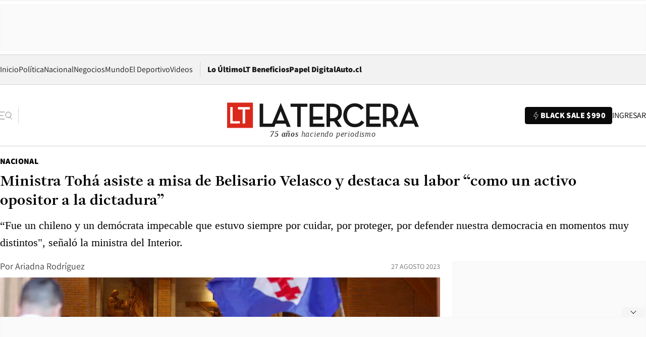

--- FILE ---
content_type: text/html; charset=utf-8
request_url: https://www.latercera.com/nacional/noticia/ministra-toha-asiste-a-misa-de-belisario-velasco-y-destaca-su-labor-como-un-activo-opositor-a-la-dictadura/Q25WMWMMNZCGPB2HRNBQCSONHE/
body_size: 73038
content:
<!DOCTYPE html><html lang="es"><head><meta charSet="UTF-8"/><meta name="viewport" content="width=device-width, initial-scale=1"/><title>Ministra Tohá asiste a misa de Belisario Velasco y destaca su labor “como un activo opositor a la dictadura” - La Tercera</title><meta name="robots" content="index, follow, max-image-preview:large"/><meta property="og:site_name" content="La Tercera"/><meta property="og:type" content="article"/><meta property="og:url" content="https://www.latercera.com/nacional/noticia/ministra-toha-asiste-a-misa-de-belisario-velasco-y-destaca-su-labor-como-un-activo-opositor-a-la-dictadura/Q25WMWMMNZCGPB2HRNBQCSONHE/"/><meta name="description" content="“Fue un chileno y un demócrata impecable que estuvo siempre por cuidar, por proteger, por defender nuestra democracia en momentos muy distintos&quot;, señaló la ministra del Interior."/><meta property="og:description" content="“Fue un chileno y un demócrata impecable que estuvo siempre por cuidar, por proteger, por defender nuestra democracia en momentos muy distintos&quot;, señaló la ministra del Interior."/><meta name="twitter:description" content="“Fue un chileno y un demócrata impecable que estuvo siempre por cuidar, por proteger, por defender nuestra democracia en momentos muy distintos&quot;, señaló la ministra del Interior."/><meta property="og:title" content="Ministra Tohá asiste a misa de Belisario Velasco y destaca su labor “como un activo opositor a la dictadura” - La Tercera"/><meta name="twitter:title" content="Ministra Tohá asiste a misa de Belisario Velasco y destaca su labor “como un activo opositor a la dictadura” - La Tercera"/><meta name="author" content="Ariadna Rodríguez"/><meta property="article:author" content="Ariadna Rodríguez"/><meta property="article:section" content="Nacional"/><meta name="keywords" content="Nacional, Belisario Velasco, DC, Misa, Dictadura, Democracia"/><meta property="og:see_also" content="https://www.latercera.com/nacional"/><meta property="og:updated_time" content="2023-08-27T18:17:16.073Z"/><meta property="article:modified_time" content="2023-08-27T18:17:16.073Z"/><meta property="article:published_time" content="2023-08-27T14:26:53.138Z"/><meta property="og:image" content="https://www.latercera.com/resizer/v2/6Q3NBA5A45H3XAIY3PZF76LIKU.jpeg?auth=b7a29fd19468813d1406d41ad5df0a25001a166b3ee738edc81a970344d9fcfc&amp;height=630&amp;width=1200&amp;smart=true"/><meta name="twitter:image" content="https://www.latercera.com/resizer/v2/6Q3NBA5A45H3XAIY3PZF76LIKU.jpeg?auth=b7a29fd19468813d1406d41ad5df0a25001a166b3ee738edc81a970344d9fcfc&amp;height=630&amp;width=1200&amp;smart=true"/><meta property="og:image:alt" content="Misa y funeral a exministro Belisario Velasco desde la Parroquia SAN Francisco de Sales en la comuna de Vitacura. Foto: Diego Martin, Agencia Uno."/><meta name="twitter:image:alt" content="Misa y funeral a exministro Belisario Velasco desde la Parroquia SAN Francisco de Sales en la comuna de Vitacura. Foto: Diego Martin, Agencia Uno."/><meta property="og:image:width" content="1200"/><meta property="og:image:height" content="630"/><meta name="twitter:card" content="summary_large_image"/><meta name="twitter:site" content="@latercera"/><link rel="canonical" href="https://www.latercera.com/nacional/noticia/ministra-toha-asiste-a-misa-de-belisario-velasco-y-destaca-su-labor-como-un-activo-opositor-a-la-dictadura/Q25WMWMMNZCGPB2HRNBQCSONHE/"/><link rel="icon" type="image/x-icon" href="/pf/resources/favicon/la-tercera/favicon.ico?d=1078&amp;mxId=00000000"/><link as="font" crossorigin="" fetchpriority="high" href="/pf/resources/fonts/JolyHeadline-Bold.woff2?d=1078&amp;mxId=00000000" rel="preload" type="font/woff2"/><link as="font" crossorigin="" fetchpriority="high" href="/pf/resources/fonts/Assistant-ExtraBold.woff2?d=1078&amp;mxId=00000000" rel="preload" type="font/woff2"/><link as="font" crossorigin="" fetchpriority="high" href="/pf/resources/fonts/Assistant-Regular.woff2?d=1078&amp;mxId=00000000" rel="preload" type="font/woff2"/><link rel="preload" href="/pf/resources/styles/la-tercera/css/article.css?d=1078&amp;mxId=00000000" as="style"/><link rel="stylesheet" href="/pf/resources/styles/la-tercera/css/article.css?d=1078&amp;mxId=00000000" media="screen"/><link rel="preload" href="https://www.latercera.com/resizer/v2/6Q3NBA5A45H3XAIY3PZF76LIKU.jpeg?auth=b7a29fd19468813d1406d41ad5df0a25001a166b3ee738edc81a970344d9fcfc&amp;smart=true&amp;width=375&amp;height=211&amp;quality=70" as="image" media="(max-width: 375px)"/><link rel="preload" href="https://www.latercera.com/resizer/v2/6Q3NBA5A45H3XAIY3PZF76LIKU.jpeg?auth=b7a29fd19468813d1406d41ad5df0a25001a166b3ee738edc81a970344d9fcfc&amp;smart=true&amp;width=450&amp;height=253&amp;quality=70" as="image" media="(min-width: 376px) (max-width: 450px)"/><link rel="preload" href="https://www.latercera.com/resizer/v2/6Q3NBA5A45H3XAIY3PZF76LIKU.jpeg?auth=b7a29fd19468813d1406d41ad5df0a25001a166b3ee738edc81a970344d9fcfc&amp;smart=true&amp;width=600&amp;height=338&amp;quality=70" as="image" media="(min-width: 451px) (max-width: 600px)"/><link rel="preload" href="https://www.latercera.com/resizer/v2/6Q3NBA5A45H3XAIY3PZF76LIKU.jpeg?auth=b7a29fd19468813d1406d41ad5df0a25001a166b3ee738edc81a970344d9fcfc&amp;smart=true&amp;width=990&amp;height=557&amp;quality=70" as="image" media="(min-width: 1024px) (max-width: 1365px)"/><link rel="preload" href="https://www.latercera.com/resizer/v2/6Q3NBA5A45H3XAIY3PZF76LIKU.jpeg?auth=b7a29fd19468813d1406d41ad5df0a25001a166b3ee738edc81a970344d9fcfc&amp;smart=true&amp;width=800&amp;height=450&amp;quality=70" as="image" media="(min-width: 1366px)"/><link rel="amphtml" href="https://www.latercera.com/nacional/noticia/ministra-toha-asiste-a-misa-de-belisario-velasco-y-destaca-su-labor-como-un-activo-opositor-a-la-dictadura/Q25WMWMMNZCGPB2HRNBQCSONHE/?outputType=base-amp-type"/><script type="application/ld+json">{"@type":"NewsArticle","@context":"https://schema.org","articleBody":"La mañana de este domingo en la Parroquia San Francisco de Sales, en la comuna de Vitacura, se realizó la misa de Belisario Velasco, exministro e histórico militante de la Democracia Cristiana (DC), quien falleció a los 87 años a causa de un cáncer. A la ceremonia asistieron autoridades como la ministra del Interior, Carolina Tohá, oportunidad en donde destacó su figura como demócrata y su trabajo durante la dictadura de Augusto Pinochet. “Fue un chileno y un demócrata impecable que estuvo siempre por cuidar, por proteger, por defender nuestra democracia en momentos muy distintos. Estuvo en contra del Golpe de Estado desde el primer día, estuvo como un activo opositor a la dictadura y promotor de la unidad de los demócratas”, indicó Tohá a las afueras de la parroquia. Asimismo, la secretaria de Estado puntualizó que “como chilenos y chilenas solo podemos dar las gracias por lo que fue su vida y presentarle a su familia nuestra solidaridad y decir que Chile necesita a muchos chilenos y chilenas como él”. Belisario Velasco fue subsecretario del Interior durante los gobiernos de Patricio Aylwin y Eduardo Frei Ruiz-Tagle, y como ministro de la misma cartera bajo la primera administración de Michelle Bachelet. Respecto al velorio, este se desarrolló durante dos días y asistieron diversas figuras del mundo político. Entre ellos, el Presidente Gabriel Boric, exmandatarios como Ricardo Lagos y Sebastián Piñera, autoridades de gobierno y destacados militantes de la Democracia Cristiana. De acuerdo a la confirmación de la familia, Velasco falleció el jueves 24 de agosto en su casa en la localidad de Cachagua -comuna de Zapallar, región de Valparaíso- alrededor de las 21.30 horas, acompañado de su esposa, hijos y familia más cercana. “Con profunda tristeza comunicamos la partida de nuestro querido marido, padre, abuelo y bisabuelo, Belisario Velasco Baraona, quien murió este jueves 24 de agosto, a las 21:30 horas, a los 87 años, tras un largo cáncer. En sus últimos días estuvo tranquilo y acompañado de su señora y sus cuatro hijos. La familia agradece todas las muestras de cariño y respeto que ha recibido”, informó la familia mediante un comunicado.","articleSection":"Nacional","author":[{"@type":"Person","name":"Ariadna Rodríguez","url":"https://www.latercera.com/autor/ariadna-rodriguez"}],"dateCreated":"2023-08-27T13:43:06.650Z","dateModified":"2023-08-27T18:17:16.073Z","datePublished":"2023-08-27T14:26:53.138Z","description":"“Fue un chileno y un demócrata impecable que estuvo siempre por cuidar, por proteger, por defender nuestra democracia en momentos muy distintos\", señaló la ministra del Interior.","headline":"Ministra Tohá asiste a misa de Belisario Velasco y destaca su labor “como un activo opositor a la dictadura”","image":[{"@type":"ImageObject","width":375,"url":"https://www.latercera.com/resizer/v2/6Q3NBA5A45H3XAIY3PZF76LIKU.jpeg?auth=b7a29fd19468813d1406d41ad5df0a25001a166b3ee738edc81a970344d9fcfc&width=375&smart=true","description":"Misa a Belisario Velasco"},{"@type":"ImageObject","width":450,"url":"https://www.latercera.com/resizer/v2/6Q3NBA5A45H3XAIY3PZF76LIKU.jpeg?auth=b7a29fd19468813d1406d41ad5df0a25001a166b3ee738edc81a970344d9fcfc&width=450&smart=true","description":"Misa a Belisario Velasco"},{"@type":"ImageObject","width":600,"url":"https://www.latercera.com/resizer/v2/6Q3NBA5A45H3XAIY3PZF76LIKU.jpeg?auth=b7a29fd19468813d1406d41ad5df0a25001a166b3ee738edc81a970344d9fcfc&width=600&smart=true","description":"Misa a Belisario Velasco"},{"@type":"ImageObject","width":768,"url":"https://www.latercera.com/resizer/v2/6Q3NBA5A45H3XAIY3PZF76LIKU.jpeg?auth=b7a29fd19468813d1406d41ad5df0a25001a166b3ee738edc81a970344d9fcfc&width=768&smart=true","description":"Misa a Belisario Velasco"},{"@type":"ImageObject","width":990,"url":"https://www.latercera.com/resizer/v2/6Q3NBA5A45H3XAIY3PZF76LIKU.jpeg?auth=b7a29fd19468813d1406d41ad5df0a25001a166b3ee738edc81a970344d9fcfc&width=990&smart=true","description":"Misa a Belisario Velasco"},{"@type":"ImageObject","width":800,"url":"https://www.latercera.com/resizer/v2/6Q3NBA5A45H3XAIY3PZF76LIKU.jpeg?auth=b7a29fd19468813d1406d41ad5df0a25001a166b3ee738edc81a970344d9fcfc&width=800&smart=true","description":"Misa a Belisario Velasco"},{"@type":"ImageObject","width":1200,"url":"https://www.latercera.com/resizer/v2/6Q3NBA5A45H3XAIY3PZF76LIKU.jpeg?auth=b7a29fd19468813d1406d41ad5df0a25001a166b3ee738edc81a970344d9fcfc&width=1200&smart=true","description":"Misa a Belisario Velasco"},{"@type":"ImageObject","width":375,"height":250,"url":"https://www.latercera.com/resizer/v2/JWONQWOTH5BHRG4RKVCR6RYUBE.jpeg?auth=90240504f859cb1709f7e4072bd51249e06f392a73cd801c5f3294f172d1359a&height=250&width=375&smart=true","description":"Misa a Belisario Velasco"},{"@type":"ImageObject","width":450,"height":300,"url":"https://www.latercera.com/resizer/v2/JWONQWOTH5BHRG4RKVCR6RYUBE.jpeg?auth=90240504f859cb1709f7e4072bd51249e06f392a73cd801c5f3294f172d1359a&height=300&width=450&smart=true","description":"Misa a Belisario Velasco"},{"@type":"ImageObject","width":600,"height":400,"url":"https://www.latercera.com/resizer/v2/JWONQWOTH5BHRG4RKVCR6RYUBE.jpeg?auth=90240504f859cb1709f7e4072bd51249e06f392a73cd801c5f3294f172d1359a&height=400&width=600&smart=true","description":"Misa a Belisario Velasco"},{"@type":"ImageObject","width":768,"height":512,"url":"https://www.latercera.com/resizer/v2/JWONQWOTH5BHRG4RKVCR6RYUBE.jpeg?auth=90240504f859cb1709f7e4072bd51249e06f392a73cd801c5f3294f172d1359a&height=512&width=768&smart=true","description":"Misa a Belisario Velasco"},{"@type":"ImageObject","width":990,"height":660,"url":"https://www.latercera.com/resizer/v2/JWONQWOTH5BHRG4RKVCR6RYUBE.jpeg?auth=90240504f859cb1709f7e4072bd51249e06f392a73cd801c5f3294f172d1359a&height=660&width=990&smart=true","description":"Misa a Belisario Velasco"},{"@type":"ImageObject","width":800,"height":533,"url":"https://www.latercera.com/resizer/v2/JWONQWOTH5BHRG4RKVCR6RYUBE.jpeg?auth=90240504f859cb1709f7e4072bd51249e06f392a73cd801c5f3294f172d1359a&height=533&width=800&smart=true","description":"Misa a Belisario Velasco"},{"@type":"ImageObject","width":1200,"height":800,"url":"https://www.latercera.com/resizer/v2/JWONQWOTH5BHRG4RKVCR6RYUBE.jpeg?auth=90240504f859cb1709f7e4072bd51249e06f392a73cd801c5f3294f172d1359a&height=800&width=1200&smart=true","description":"Misa a Belisario Velasco"}],"keywords":["Nacional","Belisario Velasco","DC","Misa","Dictadura","Democracia"],"mainEntity":{"@type":"ItemList","itemListElement":[{"@type":"ListItem","position":0,"item":{"@type":"WebPage","@id":"https://www.latercera.com/etiqueta/nacional/","name":"Nacional"}},{"@type":"ListItem","position":1,"item":{"@type":"WebPage","@id":"https://www.latercera.com/etiqueta/belisario-velasco/","name":"Belisario Velasco"}},{"@type":"ListItem","position":2,"item":{"@type":"WebPage","@id":"https://www.latercera.com/etiqueta/dc/","name":"DC"}},{"@type":"ListItem","position":3,"item":{"@type":"WebPage","@id":"https://www.latercera.com/etiqueta/misa/","name":"Misa"}},{"@type":"ListItem","position":4,"item":{"@type":"WebPage","@id":"https://www.latercera.com/etiqueta/dictadura/","name":"Dictadura"}},{"@type":"ListItem","position":5,"item":{"@type":"WebPage","@id":"https://www.latercera.com/etiqueta/democracia/","name":"Democracia"}}]},"mainEntityOfPage":{"@type":"WebPage","@id":"https://www.latercera.com/nacional/noticia/ministra-toha-asiste-a-misa-de-belisario-velasco-y-destaca-su-labor-como-un-activo-opositor-a-la-dictadura/Q25WMWMMNZCGPB2HRNBQCSONHE/"},"publisher":{"@type":"Organization","name":"La Tercera","url":"https://www.latercera.com/","logo":{"@type":"ImageObject","url":"https://www.latercera.com/resizer/iZiSxC1F0QnCJrbYAVDHcpm1csU=/arc-anglerfish-arc2-prod-copesa/public/OMY53THTHFDXZHC46CCUJ3XFWE.png","height":50,"width":400},"sameAs":["https://www.facebook.com/laterceracom","https://www.instagram.com/laterceracom/","https://www.tiktok.com/@latercera","https://twitter.com/latercera","https://www.youtube.com/user/latercera"]}}</script><script type="application/ld+json">{"@type":"BreadcrumbList","@context":"https://schema.org","itemListElement":[{"@type":"ListItem","position":1,"item":{"@id":"https://www.latercera.com","name":"La Tercera"}},{"@type":"ListItem","position":2,"item":{"@id":"https://www.latercera.com/nacional/","name":"Nacional"}},{"@type":"ListItem","position":3,"item":{"@id":"https://www.latercera.com/nacional/noticia/ministra-toha-asiste-a-misa-de-belisario-velasco-y-destaca-su-labor-como-un-activo-opositor-a-la-dictadura/Q25WMWMMNZCGPB2HRNBQCSONHE/","name":"Ministra Tohá asiste a misa de Belisario Velasco y destaca su labor “como un activo opositor a la dictadura”"}}]}</script><script type="application/ld+json">{"@type":"NewsMediaOrganization","@context":"https://schema.org","description":"Noticias de última hora de Chile, América Latina y el mundo. Contenidos exclusivos de política, internacional, economía, opinión, cultura, espectáculos y tendencias. Novedades de la actualidad local y contenidos interactivos de La Tercera.","email":"contacto@grupocopesa.com","ethicsPolicy":"https://canaldenuncias.grupocopesa.cl/gobierno-corporativo/view.php?file=CodigoEtica.pdf","logo":{"@type":"ImageObject","url":"https://www.latercera.com/resizer/iZiSxC1F0QnCJrbYAVDHcpm1csU=/arc-anglerfish-arc2-prod-copesa/public/OMY53THTHFDXZHC46CCUJ3XFWE.png","height":50,"width":400},"name":"La Tercera","publishingPrinciples":"https://canaldenuncias.grupocopesa.cl/gobierno-corporativo/view.php?file=CodigoEtica.pdf","sameAs":["https://www.facebook.com/laterceracom","https://www.instagram.com/laterceracom/","https://www.tiktok.com/@latercera","https://twitter.com/latercera","https://www.youtube.com/user/latercera"],"url":"https://www.latercera.com","address":{"@type":"PostalAddress","contactType":"contacto@grupocopesa.com","streetAddress":" Av. Apoquindo 4660, Las Condes","addressLocality":"Santiago","addressRegion":"Metropolitana","postalCode":"7560969","addressCountry":"CL"}}</script><script type="application/ld+json">{"@type":"WebSite","@context":"https://schema.org","url":"https://www.latercera.com","potentialAction":{"@type":"SearchAction","target":"https://www.latercera.com/search/?q={search_term_string}","query-input":"required name=search_term_string"}}</script><script type="application/javascript" id="polyfill-script">if(!Array.prototype.includes||!(window.Object && window.Object.assign)||!window.Promise||!window.Symbol||!window.fetch){document.write('<script type="application/javascript" src="/pf/dist/engine/polyfill.js?d=1078&mxId=00000000" defer=""><\/script>')}</script><script id="fusion-engine-react-script" type="application/javascript" src="/pf/dist/engine/react.js?d=1078&amp;mxId=00000000" defer=""></script><script id="fusion-engine-combinations-script" type="application/javascript" src="/pf/dist/components/combinations/base-type.js?d=1078&amp;mxId=00000000" defer=""></script><script data-integration="gtm-head">
	(function(w,d,s,l,i){w[l]=w[l]||[];w[l].push({'gtm.start':
		new Date().getTime(),event:'gtm.js'});var f=d.getElementsByTagName(s)[0],
		j=d.createElement(s),dl=l!='dataLayer'?'&l='+l:'';j.async=true;j.src=
		'https://www.googletagmanager.com/gtm.js?id='+i+dl;f.parentNode.insertBefore(j,f);
		})(window,document,'script','dataLayer','GTM-T2QV7ZXP');
	</script><script async="" data-integration="comscore" src="https://sb.scorecardresearch.com/beacon.js"></script><script defer="" data-integration="comscore">
	var _comscore = _comscore || [];
	_comscore.push({ c1: "2", c2: "6906468", options: {enableFirstPartyCookie: true,bypassUserConsentRequirementFor1PCookie: true}});
	(function() {
              var s = document.createElement("script"), el = document.getElementsByTagName("script")[0]; s.async = true;
              s.src = "https://sb.scorecardresearch.com/cs/6906468/beacon.js";
              el.parentNode.insertBefore(s, el);
            })();
	</script><script defer="" data-integration="marfeel">
		!(function () {
			"use strict";
			function e(e) {
				var t = !(arguments.length > 1 && void 0 !== arguments[1]) || arguments[1],
					c = document.createElement("script");
				(c.src = e),
					t
						? (c.type = "module")
						: ((c.async = !0), (c.type = "text/javascript"), c.setAttribute("nomodule", ""));
				var n = document.getElementsByTagName("script")[0];
				n.parentNode.insertBefore(c, n);
			}
			!(function (t, c) {
				!(function (t, c, n) {
					var a, o, r;
					(n.accountId = c),
						(null !== (a = t.marfeel) && void 0 !== a) || (t.marfeel = {}),
						(null !== (o = (r = t.marfeel).cmd) && void 0 !== o) || (r.cmd = []),
						(t.marfeel.config = n);
					var i = "https://sdk.mrf.io/statics";
					e("".concat(i, "/marfeel-sdk.js?id=").concat(c), !0),
						e("".concat(i, "/marfeel-sdk.es5.js?id=").concat(c), !1);
				})(t, c, arguments.length > 2 && void 0 !== arguments[2] ? arguments[2] : {});
			})(window, 8007, {} /* Config */);
		})();</script><script defer="" type="text/javascript">
		(function() {
			function getCookie(name) {
				let cookieArray = document.cookie.split('; '); // Split the cookie string into an array
				let cookieValue = null;
		
				// Loop through the array elements
				for (let i = 0; i < cookieArray.length; i++) {
						let cookiePair = cookieArray[i].split('='); // Split each element into a key and a value
						if (name === cookiePair[0]) {
							cookieValue = decodeURIComponent(cookiePair[1]); // Decode the cookie value and return it
							break;
						}
				}
				return cookieValue;
			}

			let lsva = window.localStorage.getItem('ltsess');
			let lsvb = getCookie('ltprm');

			if (lsva == 'true') {
					window.marfeel.cmd.push(['compass', function(compass) {
						compass.setUserType(2);
					}]);
			}
			if (lsvb != 'false' && lsvb) {
					window.marfeel.cmd.push(['compass', function(compass) {
							compass.setUserType(3);
					}]);
			}
		})();</script>
<script>(window.BOOMR_mq=window.BOOMR_mq||[]).push(["addVar",{"rua.upush":"false","rua.cpush":"true","rua.upre":"false","rua.cpre":"true","rua.uprl":"false","rua.cprl":"false","rua.cprf":"false","rua.trans":"SJ-3885bad7-eca8-4869-bad4-4d7d275bbf41","rua.cook":"false","rua.ims":"false","rua.ufprl":"false","rua.cfprl":"true","rua.isuxp":"false","rua.texp":"norulematch","rua.ceh":"false","rua.ueh":"false","rua.ieh.st":"0"}]);</script>
                              <script>!function(e){var n="https://s.go-mpulse.net/boomerang/";if("False"=="True")e.BOOMR_config=e.BOOMR_config||{},e.BOOMR_config.PageParams=e.BOOMR_config.PageParams||{},e.BOOMR_config.PageParams.pci=!0,n="https://s2.go-mpulse.net/boomerang/";if(window.BOOMR_API_key="ZZ6GQ-CZGQY-PFVX5-D656L-P96M7",function(){function e(){if(!o){var e=document.createElement("script");e.id="boomr-scr-as",e.src=window.BOOMR.url,e.async=!0,i.parentNode.appendChild(e),o=!0}}function t(e){o=!0;var n,t,a,r,d=document,O=window;if(window.BOOMR.snippetMethod=e?"if":"i",t=function(e,n){var t=d.createElement("script");t.id=n||"boomr-if-as",t.src=window.BOOMR.url,BOOMR_lstart=(new Date).getTime(),e=e||d.body,e.appendChild(t)},!window.addEventListener&&window.attachEvent&&navigator.userAgent.match(/MSIE [67]\./))return window.BOOMR.snippetMethod="s",void t(i.parentNode,"boomr-async");a=document.createElement("IFRAME"),a.src="about:blank",a.title="",a.role="presentation",a.loading="eager",r=(a.frameElement||a).style,r.width=0,r.height=0,r.border=0,r.display="none",i.parentNode.appendChild(a);try{O=a.contentWindow,d=O.document.open()}catch(_){n=document.domain,a.src="javascript:var d=document.open();d.domain='"+n+"';void(0);",O=a.contentWindow,d=O.document.open()}if(n)d._boomrl=function(){this.domain=n,t()},d.write("<bo"+"dy onload='document._boomrl();'>");else if(O._boomrl=function(){t()},O.addEventListener)O.addEventListener("load",O._boomrl,!1);else if(O.attachEvent)O.attachEvent("onload",O._boomrl);d.close()}function a(e){window.BOOMR_onload=e&&e.timeStamp||(new Date).getTime()}if(!window.BOOMR||!window.BOOMR.version&&!window.BOOMR.snippetExecuted){window.BOOMR=window.BOOMR||{},window.BOOMR.snippetStart=(new Date).getTime(),window.BOOMR.snippetExecuted=!0,window.BOOMR.snippetVersion=12,window.BOOMR.url=n+"ZZ6GQ-CZGQY-PFVX5-D656L-P96M7";var i=document.currentScript||document.getElementsByTagName("script")[0],o=!1,r=document.createElement("link");if(r.relList&&"function"==typeof r.relList.supports&&r.relList.supports("preload")&&"as"in r)window.BOOMR.snippetMethod="p",r.href=window.BOOMR.url,r.rel="preload",r.as="script",r.addEventListener("load",e),r.addEventListener("error",function(){t(!0)}),setTimeout(function(){if(!o)t(!0)},3e3),BOOMR_lstart=(new Date).getTime(),i.parentNode.appendChild(r);else t(!1);if(window.addEventListener)window.addEventListener("load",a,!1);else if(window.attachEvent)window.attachEvent("onload",a)}}(),"".length>0)if(e&&"performance"in e&&e.performance&&"function"==typeof e.performance.setResourceTimingBufferSize)e.performance.setResourceTimingBufferSize();!function(){if(BOOMR=e.BOOMR||{},BOOMR.plugins=BOOMR.plugins||{},!BOOMR.plugins.AK){var n="true"=="true"?1:0,t="",a="ck6jgh5ydf3sk2jbmldq-f-0b0c26a68-clientnsv4-s.akamaihd.net",i="false"=="true"?2:1,o={"ak.v":"39","ak.cp":"930542","ak.ai":parseInt("595896",10),"ak.ol":"0","ak.cr":7,"ak.ipv":4,"ak.proto":"h2","ak.rid":"5154f09","ak.r":42864,"ak.a2":n,"ak.m":"dscr","ak.n":"ff","ak.bpcip":"18.188.147.0","ak.cport":51080,"ak.gh":"184.25.118.37","ak.quicv":"","ak.tlsv":"tls1.3","ak.0rtt":"","ak.0rtt.ed":"","ak.csrc":"-","ak.acc":"","ak.t":"1763795655","ak.ak":"hOBiQwZUYzCg5VSAfCLimQ==Z8fHU9a8NnSeb2ZUUNM85CKSG8GSvdj0JltMAwsMWO+WVSHPNG89mGMMFHe/Umaj8/dLGoaK1zu1Mxz2v24aOhxDDTc2sVERKvLoNwFN+GpHbWCqRAaZKkZrUN/f/XWvr1oARLM+DA7OXgzhKMqxzbR7eu888FCQ0FVmm1tQw8Y1/Uh5O5NhH96lHdeH1UhKx1OchrEdZVMd5DxU9OTndkkg6tySti9cb9PHU8i75bTRJT3qRuYTgXGIWwHSvHU6NTC1BqGUkXMA+wHIHAdF0DJfpVm87Mydgcf/AjakIceD7BmNoCtwbA1/EpaGuruBcCLQo+MYamv7e4TWbuT1VwP9e0uzq72PPU83/k7NYX/pxJHQyNZWganm1MCB7bwH4c30id0KfeLs6db5FLweDQ9RRVuvnHFLNKEvRDiJLSA=","ak.pv":"36","ak.dpoabenc":"","ak.tf":i};if(""!==t)o["ak.ruds"]=t;var r={i:!1,av:function(n){var t="http.initiator";if(n&&(!n[t]||"spa_hard"===n[t]))o["ak.feo"]=void 0!==e.aFeoApplied?1:0,BOOMR.addVar(o)},rv:function(){var e=["ak.bpcip","ak.cport","ak.cr","ak.csrc","ak.gh","ak.ipv","ak.m","ak.n","ak.ol","ak.proto","ak.quicv","ak.tlsv","ak.0rtt","ak.0rtt.ed","ak.r","ak.acc","ak.t","ak.tf"];BOOMR.removeVar(e)}};BOOMR.plugins.AK={akVars:o,akDNSPreFetchDomain:a,init:function(){if(!r.i){var e=BOOMR.subscribe;e("before_beacon",r.av,null,null),e("onbeacon",r.rv,null,null),r.i=!0}return this},is_complete:function(){return!0}}}}()}(window);</script></head><body><div id="fusion-app"><div class="article-right-rail  "><header class="article-right-rail__header"><div class="ads-block  show  isItt  ad-background " style="--adBackgroundColor:#FAFAFA;--adBorderColor:#f5f5f5"><div class="ads-block__container" id="arcad-feature-f0fpjJ7M6D4u4ki-18b19b1cf37de1"><div class="ads-block__unit-wrapper" style="max-width:800px" data-testid="ad-block-unit-wrapper"><div style="height:480"></div></div></div></div><div class="masthead"><div></div><div class="masthead__wrapper"><div class="masthead__ad" id="masthead__ad"><div class="ads-block  show    ad-background " style="--adBackgroundColor:#FAFAFA;--adBorderColor:#f5f5f5"><div class="ads-block__container" id="arcad-feature-f0f1khpdMEGE3lB-fc8d2ef1fea19"><div class="ads-block__unit-wrapper m50 d90" style="max-width:970px" data-testid="ad-block-unit-wrapper"><div style="height:50"></div></div></div></div></div><nav class="masthead__nav"><ul class="masthead__nav-list"><li class="masthead__nav-list-item"><a class="base-link" href="/" target="_self">Inicio</a></li><li class="masthead__nav-list-item"><a class="base-link" href="/canal/politica/" target="_self">Política</a></li><li class="masthead__nav-list-item"><a class="base-link" href="/canal/nacional/" target="_self">Nacional</a></li><li class="masthead__nav-list-item"><a class="base-link" href="/canal/pulso/" target="_self">Negocios</a></li><li class="masthead__nav-list-item"><a class="base-link" href="/canal/mundo/" target="_self">Mundo</a></li><li class="masthead__nav-list-item"><a class="base-link" href="/canal/el-deportivo/" target="_self">El Deportivo</a></li><li class="masthead__nav-list-item"><a class="base-link" href="https://www.latercera.com/videos/" target="_self">Videos</a></li></ul><div class="masthead__nav-divider"></div><ul class="masthead__nav-list-extra"><li class="masthead__nav-list-extra-item"><a class="base-link" href="/lo-ultimo/" target="_self">Lo Último</a></li><li class="masthead__nav-list-extra-item"><a class="base-link" href="/club-la-tercera/" target="_self">LT Beneficios</a></li><li class="masthead__nav-list-extra-item"><a class="base-link" href="https://kiosco.latercera.com/library/" rel="noopener noreferrer" target="_blank">Papel Digital<span class="visually-hidden">Opens in new window</span></a></li><li class="masthead__nav-list-extra-item"><a class="base-link" href="https://www.latercera.com/auto/" target="_self">Auto.cl</a></li></ul></nav><header class="masthead__main"><input type="checkbox" id="masthead-modal-toggle" class="masthead__modal-checkbox" hidden=""/><button type="button" class="masthead__main-search" aria-label="Abrir menú lateral"><svg class="search-icon" width="24" height="24" viewBox="0 0 24 24" fill="none" xmlns="http://www.w3.org/2000/svg"><g clip-path="url(#clip0_1003_273)"><path d="M9 5H0" stroke="#404040" stroke-linecap="round" stroke-linejoin="round"></path><path d="M6 12H0" stroke="#404040" stroke-linecap="round" stroke-linejoin="round"></path><path d="M9 19H0" stroke="#404040" stroke-linecap="round" stroke-linejoin="round"></path><path d="M16.5 16C19.5376 16 22 13.5376 22 10.5C22 7.46243 19.5376 5 16.5 5C13.4624 5 11 7.46243 11 10.5C11 13.5376 13.4624 16 16.5 16Z" stroke="#404040" stroke-linecap="round" stroke-linejoin="round"></path><path d="M23 19L19.8388 14.8661" stroke="#404040" stroke-linecap="round" stroke-linejoin="round"></path></g><defs><clipPath id="clip0_1003_273"><rect width="24" height="24" fill="white"></rect></clipPath></defs></svg></button><div class="masthead__modal-container"><div class="masthead__modal"><div class="masthead__modal__close-row"><button type="button" class="masthead__modal__close-btn" aria-label="Cerrar modal"><span>CERRAR</span><svg class="close-icon" width="18" height="18" viewBox="6 6 12 12" fill="none" xmlns="http://www.w3.org/2000/svg"><path d="M18 6L6 18" stroke="#737373" stroke-linecap="round" stroke-linejoin="round"></path><path d="M6 6L18 18" stroke="#737373" stroke-linecap="round" stroke-linejoin="round"></path></svg></button></div><a class="base-link masthead__modal__cta negro" href="/compra-suscripcion/?utm_content=&amp;utm_element=boton_menu" target="_self">BLACK SALE $990</a><div class="masthead__modal__search"><input type="text" name="search" placeholder="Buscar en La Tercera" class="masthead__modal__search-input" value=""/><button><svg width="32" height="32" viewBox="0 0 24 24" fill="none" xmlns="http://www.w3.org/2000/svg"><path d="M16.5 16C19.5376 16 22 13.5376 22 10.5C22 7.46243 19.5376 5 16.5 5C13.4624 5 11 7.46243 11 10.5C11 13.5376 13.4624 16 16.5 16Z" stroke="#404040" stroke-linecap="round" stroke-linejoin="round"></path><path d="M23 19L19.8388 14.8661" stroke="#404040" stroke-linecap="round" stroke-linejoin="round"></path></svg></button></div><div class="first-group"><div class="first-group__section"><a aria-label="La Tercera" class="base-link" href="/" target="_self"><span class="first-group__section__title">La Tercera</span></a><ul class="first-group__list"><li><a aria-label="Portada" class="base-link" href="https://www.latercera.com/" target="_self"><span>Portada</span></a></li><li><a aria-label="Lo Último" class="base-link" href="https://www.latercera.com/lo-ultimo/" target="_self"><span>Lo Último</span></a></li><li><a aria-label="Papel Digital" class="base-link" href="https://kiosco.latercera.com/library" rel="noopener noreferrer" target="_blank"><span>Papel Digital</span><span class="visually-hidden">Opens in new window</span></a></li><li><a aria-label="Newsletters" class="base-link" href="https://www.latercera.com/newsletters/" target="_self"><span>Newsletters</span></a></li></ul></div><div class="first-group__section"><span class="first-group__section__title">Ciencia y Tecnología</span><ul class="first-group__list"><li><a aria-label="Tendencias" class="base-link" href="/canal/tendencias/" target="_self"><span>Tendencias</span></a></li><li><a aria-label="Tecnología" class="base-link" href="/etiqueta/tecnologia/" target="_self"><span>Tecnología</span></a></li><li><a aria-label="Ciencia" class="base-link" href="/etiqueta/ciencia/" target="_self"><span>Ciencia</span></a></li><li><a aria-label="Medioambiente" class="base-link" href="/etiqueta/medioambiente/" target="_self"><span>Medioambiente</span></a></li></ul></div><div class="first-group__section"><a aria-label="Chile" class="base-link" href="/canal/nacional/" target="_self"><span class="first-group__section__title">Chile</span></a><ul class="first-group__list"><li><a aria-label="Política" class="base-link" href="/canal/politica/" target="_self"><span>Política</span></a></li><li><a aria-label="Nacional" class="base-link" href="/canal/nacional/" target="_self"><span>Nacional</span></a></li><li><a aria-label="Servicios" class="base-link" href="/canal/servicios/" target="_self"><span>Servicios</span></a></li><li><a aria-label="Educación" class="base-link" href="https://www.latercera.com/canal/educaLT/" target="_self"><span>Educación</span></a></li><li><a aria-label="Presidenciales" class="base-link" href="/etiqueta/presidenciales/" target="_self"><span>Presidenciales</span></a></li><li><a aria-label="Congreso" class="base-link" href="/etiqueta/congreso/" target="_self"><span>Congreso</span></a></li><li><a aria-label="Desde la redacción" class="base-link" href="/etiqueta/desde-la-redaccion/" target="_self"><span>Desde la redacción</span></a></li></ul></div><div class="first-group__section"><a aria-label="Negocios" class="base-link" href="/canal/pulso/" target="_self"><span class="first-group__section__title">Negocios</span></a><ul class="first-group__list"><li><a aria-label="Pulso" class="base-link" href="/canal/pulso/" target="_self"><span>Pulso</span></a></li><li><a aria-label="Minería" class="base-link" href="/etiqueta/mineria/" target="_self"><span>Minería</span></a></li><li><a aria-label="Emprendimiento" class="base-link" href="https://www.latercera.com/canal/pulso-hub-emprende/" target="_self"><span>Emprendimiento</span></a></li><li><a aria-label="Sustentabilidad" class="base-link" href="https://www.latercera.com/canal/pulso-hub-sustentabilidad/" target="_self"><span>Sustentabilidad</span></a></li><li><a aria-label="Money Talks" class="base-link" href="/etiqueta/money-talks/" target="_self"><span>Money Talks</span></a></li><li><a aria-label="Red Activa" class="base-link" href="https://www.latercera.com/canal/pulso-red-activa/" target="_self"><span>Red Activa</span></a></li><li><a aria-label="Motores" class="base-link" href="https://www.latercera.com/canal/mtonline/" target="_self"><span>Motores</span></a></li></ul></div><div class="first-group__section"><a aria-label="Opinión" class="base-link" href="/opinion/" target="_self"><span class="first-group__section__title">Opinión</span></a><ul class="first-group__list"><li><a aria-label="Editorial" class="base-link" href="/canal/editorial/" target="_self"><span>Editorial</span></a></li><li><a aria-label="Columnas" class="base-link" href="/canal/opinion/" target="_self"><span>Columnas</span></a></li><li><a aria-label="Cartas al Director" class="base-link" href="/canal/cartas-al-director/" target="_self"><span>Cartas al Director</span></a></li></ul></div><div class="first-group__section"><span class="first-group__section__title">Cultura y Entretención</span><ul class="first-group__list"><li><a aria-label="Culto" class="base-link" href="/canal/culto/" target="_self"><span>Culto</span></a></li><li><a aria-label="La Cuarta" class="base-link" href="https://www.lacuarta.com/" rel="noopener noreferrer" target="_blank"><span>La Cuarta</span><span class="visually-hidden">Opens in new window</span></a></li><li><a aria-label="Glamorama" class="base-link" href="https://www.lacuarta.com/glamorama/" rel="noopener noreferrer" target="_blank"><span>Glamorama</span><span class="visually-hidden">Opens in new window</span></a></li></ul></div><div class="first-group__section"><span class="first-group__section__title">Sociedad</span><ul class="first-group__list"><li><a aria-label="Paula" class="base-link" href="https://www.latercera.com/canal/paula/" target="_self"><span>Paula</span></a></li><li><a aria-label="Sociales" class="base-link" href="https://www.latercera.com/canal/sociales/" target="_self"><span>Sociales</span></a></li><li><a aria-label="Board" class="base-link" href="https://www.latercera.com/lt-board/" target="_self"><span>Board</span></a></li></ul></div><div class="first-group__section"><a aria-label="El Deportivo" class="base-link" href="/canal/el-deportivo/" target="_self"><span class="first-group__section__title">El Deportivo</span></a><ul class="first-group__list"><li><a aria-label="Fútbol Chileno" class="base-link" href="/etiqueta/futbol-chileno/" target="_self"><span>Fútbol Chileno</span></a></li><li><a aria-label="Fórmula 1" class="base-link" href="/etiqueta/formula-1/" target="_self"><span>Fórmula 1</span></a></li><li><a aria-label="Tenis" class="base-link" href="/etiqueta/tenis/" target="_self"><span>Tenis</span></a></li></ul></div><div class="first-group__section"><a aria-label="Mundo" class="base-link" href="/canal/mundo/" target="_self"><span class="first-group__section__title">Mundo</span></a><ul class="first-group__list"></ul></div></div><div class="second-group"><div class="second-group__section"><span class="second-group__section__title">Ediciones</span><ul class="second-group__list"><li><a aria-label="La Tercera PM" class="base-link" href="https://www.latercera.com/etiqueta/la-tercera-pm" target="_self"><span>La Tercera PM</span></a></li><li><a aria-label="La Tercera Sábado" class="base-link" href="https://www.latercera.com/canal/lt-sabado/" target="_self"><span>La Tercera Sábado</span></a></li><li><a aria-label="La Tercera Domingo" class="base-link" href="https://www.latercera.com/canal/lt-domingo/" target="_self"><span>La Tercera Domingo</span></a></li></ul></div><div class="second-group__section"><span class="second-group__section__title">Suscripciones</span><ul class="second-group__list"><li><a aria-label="LT Beneficios" class="base-link" href="/club-la-tercera/" target="_self"><span>LT Beneficios</span></a></li><li><a aria-label="Corporativas" class="base-link" href="/suscripcionempresas/" target="_self"><span>Corporativas</span></a></li><li><a aria-label="Universidades" class="base-link" href="https://suscripciondigital.latercera.com/campaign/plan-universitario" rel="noopener noreferrer" target="_blank"><span>Universidades</span><span class="visually-hidden">Opens in new window</span></a></li></ul></div><div class="second-group__section"><span class="second-group__section__title">Redes sociales</span><ul class="second-group__list"><li><a aria-label="X" class="base-link" href="https://x.com/latercera" rel="noopener noreferrer" target="_blank"><span>X</span><span class="visually-hidden">Opens in new window</span></a></li><li><a aria-label="Instagram" class="base-link" href="https://www.instagram.com/laterceracom/" rel="noopener noreferrer" target="_blank"><span>Instagram</span><span class="visually-hidden">Opens in new window</span></a></li><li><a aria-label="Facebook" class="base-link" href="https://www.facebook.com/laterceracom" rel="noopener noreferrer" target="_blank"><span>Facebook</span><span class="visually-hidden">Opens in new window</span></a></li><li><a aria-label="YouTube" class="base-link" href="https://www.youtube.com/user/latercera" rel="noopener noreferrer" target="_blank"><span>YouTube</span><span class="visually-hidden">Opens in new window</span></a></li><li><a aria-label="TikTok" class="base-link" href="https://www.tiktok.com/@latercera" rel="noopener noreferrer" target="_blank"><span>TikTok</span><span class="visually-hidden">Opens in new window</span></a></li><li><a aria-label="Linkedin" class="base-link" href="https://cl.linkedin.com/company/la-tercera" rel="noopener noreferrer" target="_blank"><span>Linkedin</span><span class="visually-hidden">Opens in new window</span></a></li></ul></div><div class="second-group__section"><span class="second-group__section__title">Grupo Copesa</span><ul class="second-group__list"><li><a aria-label="Auto.cl" class="base-link" href="https://www.latercera.com/auto/" target="_self"><span>Auto.cl</span></a></li><li><a aria-label="La Cuarta" class="base-link" href="https://www.lacuarta.com/" rel="noopener noreferrer" target="_blank"><span>La Cuarta</span><span class="visually-hidden">Opens in new window</span></a></li><li><a aria-label="Glamorama" class="base-link" href="https://glamorama.latercera.com/" rel="noopener noreferrer" target="_blank"><span>Glamorama</span><span class="visually-hidden">Opens in new window</span></a></li></ul></div></div><ul class="third-group-list"><li><a aria-label="Quiénes somos" class="base-link" href="/quienes-somos/" target="_self"><span>Quiénes somos</span></a></li><li><a aria-label="Servicio al Suscriptor" class="base-link" href="/contacto/" target="_self"><span>Servicio al Suscriptor</span></a></li><li><a aria-label="Mi cuenta" class="base-link" href="/mi-cuenta/" target="_self"><span>Mi cuenta</span></a></li><li><a aria-label="Preguntas Frecuentes" class="base-link" href="/preguntas-frecuentes/" target="_self"><span>Preguntas Frecuentes</span></a></li></ul></div><label for="masthead-modal-toggle" class="masthead__modal-overlay"></label></div><a aria-label="Ir a la página de inicio" class="base-link masthead__main-logo" href="/" target="_self"><svg class="logo-lt-icon" width="160" height="22" viewBox="0 0 160 22" fill="none" role="img" aria-labelledby="logo-lt-title"><title id="logo-lt-title">Logo La Tercera</title><g clip-path="url(#clip0_1003_280)"><path class="logo-lt-icon__sub-background" d="M21.5335 0.467789H0V21.5322H21.5335V0.467789Z" fill="#da291c"></path><path class="logo-lt-icon__sub-text" d="M2.62355 4.2951H4.6836V15.8338H10.5866V17.7049H2.62355V4.2951Z" fill="#ffffff"></path><path class="logo-lt-icon__sub-text" d="M12.9515 6.17569H9.05312V4.2951H18.9007V6.17569H15.0115V17.7049H12.9515V6.17569Z" fill="#ffffff"></path><g class="logo-lt-icon__text" fill="#171717"><path d="M52.9238 4.0872H58.485V20.5683H61.4319V4.0872H66.9931V1.4128H52.9238V4.0872Z"></path><path d="M95.7136 8.73668C95.7136 4.31401 92.8776 1.4128 87.7321 1.4128H82.9377V20.5683H85.8845V16.0039H87.7321C88.2032 16.0039 88.6651 15.9755 89.0808 15.9188L92.2771 20.5683H95.7783L91.9723 15.1344C94.4296 13.9721 95.7229 11.6946 95.7229 8.73668H95.7136ZM87.6305 13.4145H85.8845V4.0872H87.6305C91.2056 4.0872 92.6836 5.83548 92.6836 8.73668C92.6836 11.6379 91.224 13.4145 87.6305 13.4145Z"></path><path d="M106.503 18.0924C102.734 18.0924 99.9815 15.1344 99.9815 10.9953C99.9815 6.8561 102.679 3.88875 106.402 3.88875C108.878 3.88875 110.467 4.79596 111.714 6.51589L113.977 4.88102C112.351 2.54682 109.958 1.1671 106.485 1.1671C101.145 1.1671 96.933 5.33462 96.933 10.9953C96.933 16.6559 101.062 20.8235 106.411 20.8235C110.042 20.8235 112.499 19.5288 114.43 16.9111L112.139 15.3046C110.734 17.1662 108.942 18.1018 106.522 18.1018L106.503 18.0924Z"></path><path d="M142.744 8.73668C142.744 4.31401 139.898 1.4128 134.753 1.4128H129.958V20.5683H132.915V16.0039H134.753C135.215 16.0039 135.686 15.9755 136.092 15.9188L139.289 20.5683H142.79L138.984 15.1344C141.441 13.9721 142.734 11.6946 142.734 8.73668H142.744ZM134.642 13.4145H132.924V4.0872H134.642C138.217 4.0872 139.714 5.83548 139.714 8.73668C139.714 11.6379 138.254 13.4145 134.642 13.4145Z"></path><path d="M151.769 1.02534H151.603L143.4 20.5777H146.374L147.455 17.9033H155.824L156.896 20.5777H160.009L151.769 1.02534ZM148.545 15.2195L151.658 7.64046L154.716 15.2195H148.545Z"></path><path d="M116.009 20.5683H128.203V17.8939H118.956V14.6525H126.901V12.0348H118.956V4.0872H128.203V1.4128H116.009V20.5683Z"></path><path d="M71.7875 14.6525H79.7413V12.0348H71.7875V4.0872H81.1363V1.4128H68.8406V20.5683H81.1455V17.8939H71.7875V14.6525Z"></path><path d="M44.6374 1.02534L37.552 17.8939H30.0878V1.42225H27.1409V20.5777H39.4088L40.4804 17.9033H48.8591L49.9307 20.5777H53.0439L44.8129 1.02534H44.6374ZM41.5889 15.2195L44.7021 7.64991L47.7598 15.2195H41.5981H41.5889Z"></path></g></g><defs><clipPath id="clip0_1003_280"><rect width="160" height="21.0644" fill="white" transform="translate(0 0.467789)"></rect></clipPath></defs></svg></a><div class="masthead__main-message"><span><b>75 años</b> haciendo periodismo</span></div><div class="masthead__user-info"><a aria-label="Suscribirse" class="base-link masthead__user-info__subscribe negro" href="/compra-suscripcion/?utm_content=&amp;utm_element=boton_header" target="_self"><span class="masthead__user-info__subscribe-icon"><svg class="lightning-icon" xmlns="http://www.w3.org/2000/svg" width="25" height="24" viewBox="0 0 25 24" fill="none"><path d="M7.16583 13.9999C7.03961 14.0006 6.91587 13.9475 6.80897 13.8469C6.70207 13.7463 6.6164 13.6023 6.56192 13.4316C6.50744 13.2609 6.48638 13.0705 6.50119 12.8826C6.516 12.6946 6.56607 12.5169 6.64559 12.3699L13.2486 2.16992C13.2981 2.0842 13.3656 2.02628 13.44 2.00565C13.5144 1.98503 13.5912 2.00293 13.6579 2.05642C13.7246 2.10991 13.7772 2.19582 13.8071 2.30003C13.8369 2.40424 13.8422 2.52057 13.8222 2.62992L12.5416 8.64992C12.5038 8.80144 12.4912 8.96444 12.5046 9.12493C12.5181 9.28541 12.5574 9.4386 12.619 9.57135C12.6807 9.70409 12.7629 9.81243 12.8586 9.88708C12.9543 9.96173 13.0607 10.0004 13.1686 9.99992H17.8373C17.9636 9.99927 18.0873 10.0523 18.1942 10.1529C18.3011 10.2535 18.3868 10.3976 18.4412 10.5683C18.4957 10.739 18.5168 10.9293 18.502 11.1173C18.4872 11.3052 18.4371 11.483 18.3576 11.6299L11.7546 21.8299C11.705 21.9156 11.6376 21.9736 11.5632 21.9942C11.4888 22.0148 11.4119 21.9969 11.3452 21.9434C11.2785 21.8899 11.2259 21.804 11.1961 21.6998C11.1663 21.5956 11.1609 21.4793 11.181 21.3699L12.4616 15.3499C12.4993 15.1984 12.512 15.0354 12.4985 14.8749C12.485 14.7144 12.4458 14.5612 12.3841 14.4285C12.3225 14.2957 12.2403 14.1874 12.1446 14.1128C12.0489 14.0381 11.9425 13.9994 11.8346 13.9999H7.16583Z" stroke="#262626" stroke-linecap="round" stroke-linejoin="round"></path></svg></span><span class="mobile-only" aria-hidden="false">OFERTA $990</span><span class="desktop-only" aria-hidden="true">BLACK SALE $990</span></a><a aria-label="Iniciar sesión mobile" class="base-link masthead__user-info__signin masthead__user-info__signin--mobile" href="/usuario/logueo/" target="_self"><svg class="profile-icon" width="24" height="25" viewBox="0 0 24 25" fill="none" xmlns="http://www.w3.org/2000/svg"><path d="M19 21.1121V18.1121C19 17.0512 18.5786 16.0338 17.8284 15.2836C17.0783 14.5335 16.0609 14.1121 15 14.1121H9C7.93913 14.1121 6.92172 14.5335 6.17157 15.2836C5.42143 16.0338 5 17.0512 5 18.1121V21.1121" stroke="#404040" stroke-linecap="round" stroke-linejoin="round"></path><path d="M12 11.1121C14.2091 11.1121 16 9.3212 16 7.11206C16 4.90292 14.2091 3.11206 12 3.11206C9.79086 3.11206 8 4.90292 8 7.11206C8 9.3212 9.79086 11.1121 12 11.1121Z" stroke="#404040" stroke-linecap="round" stroke-linejoin="round"></path></svg></a><a aria-label="Iniciar sesión" class="base-link masthead__user-info__signin" href="/usuario/logueo/" target="_self">INGRESAR</a></div></header></div></div></header><div class="article-right-rail__top"></div><section class="article-right-rail__wrapper"><main class="article-right-rail__main"><div class="article-right-rail__heading"><div id="fusion-static-enter:f0f4jJSoVgxU4h3" style="display:none" data-fusion-component="f0f4jJSoVgxU4h3"></div><header class="article-head"><section class="article-head__section"><span class="article-head__section__name"><a class="base-link" href="https://www.latercera.com/canal/nacional/" target="_self">Nacional</a></span></section><h1 class="article-head__title">Ministra Tohá asiste a misa de Belisario Velasco y destaca su labor “como un activo opositor a la dictadura”</h1><h2 class="article-head__subtitle">“Fue un chileno y un demócrata impecable que estuvo siempre por cuidar, por proteger, por defender nuestra democracia en momentos muy distintos&quot;, señaló la ministra del Interior.</h2></header><div id="fusion-static-exit:f0f4jJSoVgxU4h3" style="display:none" data-fusion-component="f0f4jJSoVgxU4h3"></div></div><div class="article-right-rail__body"><div class="article-body__byline"><span class="article-body__byline__authors"><span>Por<!-- --> </span><address><a aria-label="Link a autor" class="base-link article-body__byline__author" href="/autor/ariadna-rodriguez/" target="_self">Ariadna Rodríguez</a></address></span><time class="article-body__byline__date" dateTime="2023-08-27T14:26:53.138Z">27 AGOSTO 2023</time></div><figure style="--aspect-ratio:16/9" class="article-body__figure"><img alt="" class="global-image" decoding="async" sizes="(min-width: 1366px) 800px, (min-width: 1024px) 990px, (min-width: 768px) 768px, (min-width: 450px) 600px, (min-width: 375px) 450px, 375px" src="https://www.latercera.com/resizer/v2/6Q3NBA5A45H3XAIY3PZF76LIKU.jpeg?auth=b7a29fd19468813d1406d41ad5df0a25001a166b3ee738edc81a970344d9fcfc&amp;smart=true&amp;width=800&amp;height=450&amp;quality=70" srcSet="https://www.latercera.com/resizer/v2/6Q3NBA5A45H3XAIY3PZF76LIKU.jpeg?auth=b7a29fd19468813d1406d41ad5df0a25001a166b3ee738edc81a970344d9fcfc&amp;smart=true&amp;width=375&amp;height=211&amp;quality=70 375w, https://www.latercera.com/resizer/v2/6Q3NBA5A45H3XAIY3PZF76LIKU.jpeg?auth=b7a29fd19468813d1406d41ad5df0a25001a166b3ee738edc81a970344d9fcfc&amp;smart=true&amp;width=450&amp;height=253&amp;quality=70 450w, https://www.latercera.com/resizer/v2/6Q3NBA5A45H3XAIY3PZF76LIKU.jpeg?auth=b7a29fd19468813d1406d41ad5df0a25001a166b3ee738edc81a970344d9fcfc&amp;smart=true&amp;width=600&amp;height=338&amp;quality=70 600w, https://www.latercera.com/resizer/v2/6Q3NBA5A45H3XAIY3PZF76LIKU.jpeg?auth=b7a29fd19468813d1406d41ad5df0a25001a166b3ee738edc81a970344d9fcfc&amp;smart=true&amp;width=768&amp;height=432&amp;quality=70 768w, https://www.latercera.com/resizer/v2/6Q3NBA5A45H3XAIY3PZF76LIKU.jpeg?auth=b7a29fd19468813d1406d41ad5df0a25001a166b3ee738edc81a970344d9fcfc&amp;smart=true&amp;width=990&amp;height=557&amp;quality=70 990w, https://www.latercera.com/resizer/v2/6Q3NBA5A45H3XAIY3PZF76LIKU.jpeg?auth=b7a29fd19468813d1406d41ad5df0a25001a166b3ee738edc81a970344d9fcfc&amp;smart=true&amp;width=800&amp;height=450&amp;quality=70 800w" fetchpriority="high" loading="eager"/><figcaption class="article-body__figure__figcaption"><span class="article-body__figure__caption">Misa y funeral a exministro Belisario Velasco desde la Parroquia SAN Francisco de Sales en la comuna de Vitacura. Foto: Diego Martin, Agencia Uno. </span><span class="article-body__figure__credit">Diego Martin </span></figcaption></figure><section class="article-body__social"><div class="article-body__social__share"><button class="article-body__social__btn"><svg class="share-icon" width="15" height="16" viewBox="0 0 15 16" fill="none" xmlns="http://www.w3.org/2000/svg"><path d="M11.25 5.43781C12.2855 5.43781 13.125 4.59834 13.125 3.56281C13.125 2.52727 12.2855 1.68781 11.25 1.68781C10.2145 1.68781 9.375 2.52727 9.375 3.56281C9.375 4.59834 10.2145 5.43781 11.25 5.43781Z" stroke="#737373" stroke-linecap="round" stroke-linejoin="round"></path><path d="M3.75 9.81281C4.78553 9.81281 5.625 8.97334 5.625 7.93781C5.625 6.90227 4.78553 6.06281 3.75 6.06281C2.71447 6.06281 1.875 6.90227 1.875 7.93781C1.875 8.97334 2.71447 9.81281 3.75 9.81281Z" stroke="#737373" stroke-linecap="round" stroke-linejoin="round"></path><path d="M11.25 14.1878C12.2855 14.1878 13.125 13.3483 13.125 12.3128C13.125 11.2773 12.2855 10.4378 11.25 10.4378C10.2145 10.4378 9.375 11.2773 9.375 12.3128C9.375 13.3483 10.2145 14.1878 11.25 14.1878Z" stroke="#737373" stroke-linecap="round" stroke-linejoin="round"></path><path d="M5.36865 8.88159L9.6374 11.3691" stroke="#737373" stroke-linecap="round" stroke-linejoin="round"></path><path d="M9.63115 4.50659L5.36865 6.99409" stroke="#737373" stroke-linecap="round" stroke-linejoin="round"></path></svg>Compartir</button><div class="article-body__social__popup "><a href="https://twitter.com/intent/tweet?url=https%3A%2F%2Fwww.latercera.com%2Fnacional%2Fnoticia%2Fministra-toha-asiste-a-misa-de-belisario-velasco-y-destaca-su-labor-como-un-activo-opositor-a-la-dictadura%2FQ25WMWMMNZCGPB2HRNBQCSONHE%2F" target="_blank" rel="noopener noreferrer">Twitter</a><a href="https://www.facebook.com/sharer/sharer.php?u=https%3A%2F%2Fwww.latercera.com%2Fnacional%2Fnoticia%2Fministra-toha-asiste-a-misa-de-belisario-velasco-y-destaca-su-labor-como-un-activo-opositor-a-la-dictadura%2FQ25WMWMMNZCGPB2HRNBQCSONHE%2F" target="_blank" rel="noopener noreferrer">Facebook</a><a href="https://api.whatsapp.com/send?text=https%3A%2F%2Fwww.latercera.com%2Fnacional%2Fnoticia%2Fministra-toha-asiste-a-misa-de-belisario-velasco-y-destaca-su-labor-como-un-activo-opositor-a-la-dictadura%2FQ25WMWMMNZCGPB2HRNBQCSONHE%2F" target="_blank" rel="noopener noreferrer">Whatsapp</a><a href="https://www.linkedin.com/shareArticle?url=https%3A%2F%2Fwww.latercera.com%2Fnacional%2Fnoticia%2Fministra-toha-asiste-a-misa-de-belisario-velasco-y-destaca-su-labor-como-un-activo-opositor-a-la-dictadura%2FQ25WMWMMNZCGPB2HRNBQCSONHE%2F&amp;title=Article%20Title" target="_blank" rel="noopener noreferrer">LinkedIn</a><a href="mailto:?subject=Check%20out%20this%20article&amp;body=https%3A%2F%2Fwww.latercera.com%2Fnacional%2Fnoticia%2Fministra-toha-asiste-a-misa-de-belisario-velasco-y-destaca-su-labor-como-un-activo-opositor-a-la-dictadura%2FQ25WMWMMNZCGPB2HRNBQCSONHE%2F">Email</a></div></div><a href="#comments" class="article-body__social__btn"><svg class="comments-icon" width="15" height="16" viewBox="0 0 15 16" fill="none" xmlns="http://www.w3.org/2000/svg"><path d="M4.9375 12.9378C6.13036 13.5497 7.50255 13.7155 8.8068 13.4052C10.1111 13.0949 11.2616 12.329 12.0511 11.2454C12.8406 10.1619 13.2171 8.83203 13.1129 7.49543C13.0086 6.15884 12.4304 4.90344 11.4824 3.95545C10.5344 3.00747 9.27899 2.42924 7.9424 2.32497C6.60581 2.2207 5.27592 2.59724 4.19239 3.38674C3.10886 4.17624 2.34293 5.32678 2.03264 6.63103C1.72235 7.93528 1.88809 9.30747 2.5 10.5003L1.25 14.1878L4.9375 12.9378Z" stroke="#737373" stroke-linecap="round" stroke-linejoin="round"></path></svg>Comentarios</a></section><div><p class="article-body__paragraph">La mañana de este domingo en la Parroquia San Francisco de Sales, en la comuna de Vitacura, <b>se realizó la misa de Belisario Velasco, exministro e histórico militante de la Democracia Cristiana (DC),</b> quien falleció a los 87 años a causa de un cáncer.</p><p class="article-body__paragraph">A la ceremonia asistieron autoridades como la <b>ministra del Interior, Carolina Tohá</b>, oportunidad en donde destacó su figura como demócrata y su trabajo durante la dictadura de Augusto Pinochet.</p><p class="article-body__paragraph">“Fue un chileno y un demócrata impecable que estuvo siempre por cuidar, por proteger, por defender nuestra democracia en momentos muy distintos. Estuvo en contra del Golpe de Estado desde el primer día, <b>estuvo como un activo opositor a la dictadura y promotor de la unidad de los demócratas”</b>, indicó Tohá a las afueras de la parroquia.</p><div class="ads-block  show    ad-background " style="--adBackgroundColor:#FAFAFA;--adBorderColor:#f5f5f5"><div class="ads-block__container" id="arcad-feature-f0f7IKMRk2GX4cf-1492379f2cca01"><div class="ads-block__unit-wrapper m250 d280" style="max-width:336px" data-testid="ad-block-unit-wrapper"><div style="height:250"></div></div></div></div><p class="article-body__paragraph">Asimismo, la secretaria de Estado puntualizó que “<b>como chilenos y chilenas solo podemos dar las gracias por lo que fue su vida</b> y presentarle a su familia nuestra solidaridad y decir que Chile necesita a muchos chilenos y chilenas como él”.</p><figure style="--aspect-ratio:3/2" class="article-body__figure"><img alt="" class="global-image" decoding="async" sizes="(min-width: 1366px) 800px, (min-width: 1024px) 990px, (min-width: 768px) 768px, (min-width: 450px) 600px, (min-width: 375px) 450px, 375px" src="https://www.latercera.com/resizer/v2/JWONQWOTH5BHRG4RKVCR6RYUBE.jpeg?auth=90240504f859cb1709f7e4072bd51249e06f392a73cd801c5f3294f172d1359a&amp;smart=true&amp;width=800&amp;height=533&amp;quality=70" srcSet="https://www.latercera.com/resizer/v2/JWONQWOTH5BHRG4RKVCR6RYUBE.jpeg?auth=90240504f859cb1709f7e4072bd51249e06f392a73cd801c5f3294f172d1359a&amp;smart=true&amp;width=375&amp;height=250&amp;quality=70 375w, https://www.latercera.com/resizer/v2/JWONQWOTH5BHRG4RKVCR6RYUBE.jpeg?auth=90240504f859cb1709f7e4072bd51249e06f392a73cd801c5f3294f172d1359a&amp;smart=true&amp;width=450&amp;height=300&amp;quality=70 450w, https://www.latercera.com/resizer/v2/JWONQWOTH5BHRG4RKVCR6RYUBE.jpeg?auth=90240504f859cb1709f7e4072bd51249e06f392a73cd801c5f3294f172d1359a&amp;smart=true&amp;width=600&amp;height=400&amp;quality=70 600w, https://www.latercera.com/resizer/v2/JWONQWOTH5BHRG4RKVCR6RYUBE.jpeg?auth=90240504f859cb1709f7e4072bd51249e06f392a73cd801c5f3294f172d1359a&amp;smart=true&amp;width=768&amp;height=512&amp;quality=70 768w, https://www.latercera.com/resizer/v2/JWONQWOTH5BHRG4RKVCR6RYUBE.jpeg?auth=90240504f859cb1709f7e4072bd51249e06f392a73cd801c5f3294f172d1359a&amp;smart=true&amp;width=990&amp;height=660&amp;quality=70 990w, https://www.latercera.com/resizer/v2/JWONQWOTH5BHRG4RKVCR6RYUBE.jpeg?auth=90240504f859cb1709f7e4072bd51249e06f392a73cd801c5f3294f172d1359a&amp;smart=true&amp;width=800&amp;height=533&amp;quality=70 800w" fetchpriority="low" loading="lazy"/><figcaption class="article-body__figure__figcaption"><span class="article-body__figure__caption">Misa y funeral a exministro Belisario Velasco desde la Parroquia SAN Francisco de Sales en la comuna de Vitacura. Foto: Diego Martin, Agencia Uno. </span><span class="article-body__figure__credit">Diego Martin </span></figcaption></figure><p class="article-body__paragraph">Belisario Velasco fue <b>subsecretario del Interior </b>durante los gobiernos de <b>Patricio Aylwin y Eduardo Frei Ruiz-Tagle, </b>y como <b>ministro de la misma cartera</b> bajo la primera administración de Michelle Bachelet.</p><p class="article-body__paragraph">Respecto al velorio, este se desarrolló durante dos días y asistieron diversas figuras del mundo político. Entre ellos, el Presidente Gabriel Boric, exmandatarios como Ricardo Lagos y Sebastián Piñera, autoridades de gobierno y destacados militantes de la Democracia Cristiana.</p><p class="article-body__paragraph"><b>De acuerdo a la confirmación de la familia,</b><a href="https://www.latercera.com/nacional/noticia/muere-belisario-velasco-historico-lider-dc-y-exministro-del-interior/JGH6NMJ7V5CEHGOW374SMEVJ3A/"><b> </b>Velasco falleció el jueves 24 de agosto en su casa en la <b>localidad de Cachagua -comuna de Zapallar, región de Valparaíso</b>- alrededor de las 21.30 horas</a>, acompañado de su esposa, hijos y familia más cercana.</p><p class="article-body__paragraph">“Con profunda tristeza comunicamos la partida de nuestro querido marido, padre, abuelo y bisabuelo, Belisario Velasco Baraona, <b>quien murió este jueves 24 de agosto, a las 21:30 horas, a los 87 años, tras un largo cáncer.</b> En sus últimos días estuvo tranquilo y acompañado de su señora y sus cuatro hijos. <b>La familia agradece todas las muestras de cariño y respeto que ha recibido”</b>, informó la familia mediante un comunicado.</p></div><section class="article-body__related"><div class="title-block "><h2 class="title-block__title title-block__title--negro ">Lee también:</h2></div><ul class="article-body__related__list"><li class="article-body__related__item"><h2><a class="base-link" href="https://www.latercera.com/politica/noticia/chile-tiene-una-gran-deuda-con-este-gran-chileno-expresidente-lagos-concurre-a-velorio-de-belisario-velasco/7F3CAZ66OJEHTHAJHLTI2M3T6A/" target="_self">“Chile tiene una gran deuda con este gran chileno”: Expresidente Lagos concurre a velorio de Belisario Velasco</a></h2></li><li class="article-body__related__item"><h2><a class="base-link" href="https://www.latercera.com/politica/noticia/clase-politica-lamenta-muerte-de-belisario-velasco-historico-lider-dc-y-exministro-del-interior/XTSWQCVZQVF57CH5NSPNN6OO6Y/" target="_self">Clase política lamenta muerte de Belisario Velasco, histórico líder DC y exministro del Interior</a></h2></li><li class="article-body__related__item"><h2><a class="base-link" href="https://www.latercera.com/nacional/noticia/pinera-destaca-que-belisario-velasco-tuvo-un-rol-clave-en-la-recuperacion-de-la-democracia/ZK3N5GNIXNESHN7OVCEEWPQDNQ/" target="_self">Piñera destaca que Belisario Velasco tuvo un “rol clave” en la recuperación de la democracia</a></h2></li></ul></section><section class="article-body__tags" aria-label="Etiquetas"><span class="article-body__tags__title">Más sobre:</span><span class="article-body__tags__list"><a class="base-link article-body__tags__item" href="/etiqueta/nacional/" target="_self">Nacional</a><a class="base-link article-body__tags__item" href="/etiqueta/belisario-velasco/" target="_self">Belisario Velasco</a><a class="base-link article-body__tags__item" href="/etiqueta/dc/" target="_self">DC</a><a class="base-link article-body__tags__item" href="/etiqueta/misa/" target="_self">Misa</a><a class="base-link article-body__tags__item" href="/etiqueta/dictadura/" target="_self">Dictadura</a><a class="base-link article-body__tags__item" href="/etiqueta/democracia/" target="_self">Democracia</a></span></section><div class="coral__container" id="comments"><p class="coral__title">COMENTARIOS</p><div class="coral__prev"><p class="coral__prev__text">Para comentar este artículo debes ser suscriptor.</p><div class="coral__prev__buttons"><a class="base-link coral__prev__login" href="/usuario/logueo/" target="_self">inicia sesión</a><a class="base-link coral__prev__sub" href="https://suscripciondigital.latercera.com/" rel="noopener noreferrer" target="_blank">Suscríbete<span class="visually-hidden">Opens in new window</span></a></div></div></div></div><div class="article-right-rail__inner"><div class="ads-block  show    ad-background " style="--adBackgroundColor:#FAFAFA;--adBorderColor:#f5f5f5"><div class="ads-block__container" id="arcad-feature-f0fUKd6CapLy1YX-37f5b5dd1654f"><div class="ads-block__unit-wrapper m600 d600" style="max-width:336px" data-testid="ad-block-unit-wrapper"><div style="height:600"></div></div></div></div><div id="fusion-static-enter:f0fEOUgoFOvF1fq" style="display:none" data-fusion-component="f0fEOUgoFOvF1fq"></div><div class="latest-news"><div class="title-block "><h1 class="title-block__title title-block__title--undefined ">Lo Último</h1></div><div class="&quot;latest-news__list latest-news__list--vertical"><div class="latest-news__story"><div class="latest-news__story__dot"></div><div class="latest-news__story__line"></div><time class="latest-news__story__date">01:54</time><div class="story-card  normal"><h2 class="story-card__headline"><a aria-label="En prisión preventiva queda colombiano implicado en triple homicidio en PAC donde murió niña de 13 años " class="base-link" href="/nacional/noticia/en-prision-preventiva-queda-colombiano-sindicado-como-autor-del-homicidio-de-una-nina-de-13-anos-en-pac/" target="_self">En prisión preventiva queda colombiano implicado en triple homicidio en PAC donde murió niña de 13 años </a></h2></div></div><div class="latest-news__story"><div class="latest-news__story__dot"></div><div class="latest-news__story__line"></div><time class="latest-news__story__date">01:48</time><div class="story-card  normal"><h2 class="story-card__headline"><a aria-label="Zelensky ante plan de paz de Trump: “Ucrania podría perder su dignidad o perder un socio clave”" class="base-link" href="/mundo/noticia/zelensky-divido-por-plan-de-paz-de-trump-ucrania-podria-perder-su-dgnidad-o-perder-un-socio-clave/" target="_self">Zelensky ante plan de paz de Trump: “Ucrania podría perder su dignidad o perder un socio clave”</a></h2></div></div><div class="latest-news__story"><div class="latest-news__story__dot"></div><div class="latest-news__story__line"></div><time class="latest-news__story__date">01:21</time><div class="story-card  normal"><h2 class="story-card__headline"><a aria-label="Congresista republicana Marjorie Taylor Greene anuncia que dejará su cargo tras disputa con Trump por caso Epstein" class="base-link" href="/mundo/noticia/congresista-republicana-marjorie-taylor-greene-anuncia-que-dejara-su-cargo-tras-disputa-con-trump-por-caso-epstein/" target="_self">Congresista republicana Marjorie Taylor Greene anuncia que dejará su cargo tras disputa con Trump por caso Epstein</a></h2></div></div><div class="latest-news__story"><div class="latest-news__story__dot"></div><div class="latest-news__story__line"></div><time class="latest-news__story__date">00:02</time><div class="story-card  normal"><h2 class="story-card__headline"><a aria-label="Mega confirma la parrilla de Viña 2026 y suma a Kramer, Jesse &amp; Joy, Bomba Estéreo, Yandel y debuta el K-pop" class="base-link" href="/culto/noticia/mega-confirma-la-parrilla-de-vina-2026-y-suma-a-jesse-joy-bomba-estereo-yandel-y-debuta-el-k-pop/" target="_self">Mega confirma la parrilla de Viña 2026 y suma a Kramer, Jesse &amp; Joy, Bomba Estéreo, Yandel y debuta el K-pop</a></h2></div></div><div class="latest-news__story"><div class="latest-news__story__dot"></div><div class="latest-news__story__line"></div><time class="latest-news__story__date">23:15</time><div class="story-card  normal"><h2 class="story-card__headline"><a aria-label="México: siete escoltas de Carlos Manzo son detenidos por su presunta participación en el homicidio del alcalde de Uruapan" class="base-link" href="/mundo/noticia/mexico-siete-escoltas-de-carlos-manzo-son-detenidos-por-su-presunta-participacion-en-el-homicidio-del-alcalde-de-uruapan/" target="_self">México: siete escoltas de Carlos Manzo son detenidos por su presunta participación en el homicidio del alcalde de Uruapan</a></h2></div></div><div class="latest-news__story"><div class="latest-news__story__dot"></div><time class="latest-news__story__date">23:00</time><div class="story-card  normal"><h2 class="story-card__headline"><a aria-label="“No les creo nada”: Zandra Parisi duda de Jara y Kast por sumar ideas del PDG y por posible inclusión del partido en el próximo gobierno" class="base-link" href="/politica/noticia/no-les-creo-nada-zandra-parisi-duda-de-jara-y-kast-por-sumar-ideas-del-pdg-y-por-posible-inclusion-del-partido-en-el-proximo-gobierno/" target="_self">“No les creo nada”: Zandra Parisi duda de Jara y Kast por sumar ideas del PDG y por posible inclusión del partido en el próximo gobierno</a></h2></div></div></div></div><div id="fusion-static-exit:f0fEOUgoFOvF1fq" style="display:none" data-fusion-component="f0fEOUgoFOvF1fq"></div><div class="ads-block  show    ad-background " style="--adBackgroundColor:#FAFAFA;--adBorderColor:#f5f5f5"><div class="ads-block__container" id="arcad-feature-f0fvJ5OSBhRz7R4-1a837b448b87b7"><div class="ads-block__unit-wrapper m280 d280" style="max-width:336px" data-testid="ad-block-unit-wrapper"><div style="height:280"></div></div></div></div><div id="fusion-static-enter:f0fvbkxCnQwRRg" style="display:none" data-fusion-component="f0fvbkxCnQwRRg"></div><div class="most-read"><div class="title-block "><h1 class="title-block__title title-block__title--undefined ">Lo más leído</h1></div><div class="most-read__list most-read__list--vertical"><div class="most-read__story"><span>1<!-- -->.</span><div id="fusion-static-enter:f0fvbkxCnQwRRg_0" style="display:none" data-fusion-component="f0fvbkxCnQwRRg_0" data-persistent-entry="true"></div><div class="story-card  normal"><div class="story-card__image"><a aria-label="Cuatro gobernadores que llegan como refuerzo al comando de Jara son imputados en caso ProCultura " class="base-link story-card__image-anchor" href="https://www.latercera.com/nacional/noticia/cuatro-gobernadores-que-llegan-como-refuerzo-al-comando-de-jara-son-imputados-en-caso-procultura/" target="_self"><img alt="Cuatro gobernadores que llegan como refuerzo al comando de Jara son imputados en caso ProCultura " class="global-image" decoding="async" sizes="100px" src="https://www.latercera.com/resizer/v2/B3QCG2RXVVDRNC7JF3NVICO42M.jpeg?auth=831cac4482aa1d7e4c56e3e687044f64fb443eefd1da4b359e425cb200580c6b&amp;smart=true&amp;width=100&amp;height=56&amp;quality=70" srcSet="https://www.latercera.com/resizer/v2/B3QCG2RXVVDRNC7JF3NVICO42M.jpeg?auth=831cac4482aa1d7e4c56e3e687044f64fb443eefd1da4b359e425cb200580c6b&amp;smart=true&amp;width=100&amp;height=56&amp;quality=70 100w" fetchpriority="low" loading="lazy"/></a></div><h2 class="story-card__headline"><a aria-label="Cuatro gobernadores que llegan como refuerzo al comando de Jara son imputados en caso ProCultura " class="base-link" href="https://www.latercera.com/nacional/noticia/cuatro-gobernadores-que-llegan-como-refuerzo-al-comando-de-jara-son-imputados-en-caso-procultura/" target="_self">Cuatro gobernadores que llegan como refuerzo al comando de Jara son imputados en caso ProCultura </a></h2></div><div id="fusion-static-exit:f0fvbkxCnQwRRg_0" style="display:none" data-fusion-component="f0fvbkxCnQwRRg_0" data-persistent-exit="true"></div></div><div class="most-read__story"><span>2<!-- -->.</span><div id="fusion-static-enter:f0fvbkxCnQwRRg_1" style="display:none" data-fusion-component="f0fvbkxCnQwRRg_1" data-persistent-entry="true"></div><div class="story-card  normal"><div class="story-card__image"><a aria-label="Sondeo Descifra: 75% sostiene que nada le hará cambiar su voto en segunda vuelta " class="base-link story-card__image-anchor" href="https://www.latercera.com/politica/noticia/sondeo-descifra-75-sostiene-que-nada-le-hara-cambiar-su-voto-en-segunda-vuelta/" target="_self"><img alt="Sondeo Descifra: 75% sostiene que nada le hará cambiar su voto en segunda vuelta " class="global-image" decoding="async" sizes="100px" src="https://www.latercera.com/resizer/v2/Y5LDI7GZAJESBNTV54S6VMRU7M.png?auth=5629d1dcd31fbc0edbccae080b2ce238b26b6a2bfaba27668cbf97833d609b30&amp;smart=true&amp;width=100&amp;height=56&amp;quality=70" srcSet="https://www.latercera.com/resizer/v2/Y5LDI7GZAJESBNTV54S6VMRU7M.png?auth=5629d1dcd31fbc0edbccae080b2ce238b26b6a2bfaba27668cbf97833d609b30&amp;smart=true&amp;width=100&amp;height=56&amp;quality=70 100w" fetchpriority="low" loading="lazy"/></a></div><h2 class="story-card__headline"><a aria-label="Sondeo Descifra: 75% sostiene que nada le hará cambiar su voto en segunda vuelta " class="base-link" href="https://www.latercera.com/politica/noticia/sondeo-descifra-75-sostiene-que-nada-le-hara-cambiar-su-voto-en-segunda-vuelta/" target="_self">Sondeo Descifra: 75% sostiene que nada le hará cambiar su voto en segunda vuelta </a></h2></div><div id="fusion-static-exit:f0fvbkxCnQwRRg_1" style="display:none" data-fusion-component="f0fvbkxCnQwRRg_1" data-persistent-exit="true"></div></div><div class="most-read__story"><span>3<!-- -->.</span><div id="fusion-static-enter:f0fvbkxCnQwRRg_2" style="display:none" data-fusion-component="f0fvbkxCnQwRRg_2" data-persistent-entry="true"></div><div class="story-card  normal"><div class="story-card__image"><a aria-label="Festival de Viña 2026 tendrá a Pet Shop Boys, Juanes, Gloria Estefan, Mon Laferte y Pablo Chill-E " class="base-link story-card__image-anchor" href="https://www.latercera.com/culto/noticia/festival-de-vina-2026-tendra-a-pet-shop-boys-juanes-gloria-estefan-mon-laferte-y-pablo-chill-e/" target="_self"><img alt="Festival de Viña 2026 tendrá a Pet Shop Boys, Juanes, Gloria Estefan, Mon Laferte y Pablo Chill-E " class="global-image" decoding="async" sizes="100px" src="https://www.latercera.com/resizer/v2/3JBC4KREPZBB3NFPCVWDPUBPSY.png?auth=243babba98c607880bf57fc623b7a9b9f3e8c0a9467eb5dac55ebddaa6b4f752&amp;smart=true&amp;width=100&amp;height=56&amp;quality=70" srcSet="https://www.latercera.com/resizer/v2/3JBC4KREPZBB3NFPCVWDPUBPSY.png?auth=243babba98c607880bf57fc623b7a9b9f3e8c0a9467eb5dac55ebddaa6b4f752&amp;smart=true&amp;width=100&amp;height=56&amp;quality=70 100w" fetchpriority="low" loading="lazy"/></a></div><h2 class="story-card__headline"><a aria-label="Festival de Viña 2026 tendrá a Pet Shop Boys, Juanes, Gloria Estefan, Mon Laferte y Pablo Chill-E " class="base-link" href="https://www.latercera.com/culto/noticia/festival-de-vina-2026-tendra-a-pet-shop-boys-juanes-gloria-estefan-mon-laferte-y-pablo-chill-e/" target="_self">Festival de Viña 2026 tendrá a Pet Shop Boys, Juanes, Gloria Estefan, Mon Laferte y Pablo Chill-E </a></h2></div><div id="fusion-static-exit:f0fvbkxCnQwRRg_2" style="display:none" data-fusion-component="f0fvbkxCnQwRRg_2" data-persistent-exit="true"></div></div><div class="most-read__story"><span>4<!-- -->.</span><div id="fusion-static-enter:f0fvbkxCnQwRRg_3" style="display:none" data-fusion-component="f0fvbkxCnQwRRg_3" data-persistent-entry="true"></div><div class="story-card  normal"><div class="story-card__image"><a aria-label="Maite Orsini y resultados del FA en el distrito 9 tras quedar fuera de la papeleta: “Permitió que la derecha avanzara” " class="base-link story-card__image-anchor" href="https://www.latercera.com/politica/noticia/maite-orsini-y-el-castigo-del-fa-que-impidio-su-candidatura-al-congreso-permitio-que-la-derecha-avanzara/" target="_self"><img alt="Maite Orsini y resultados del FA en el distrito 9 tras quedar fuera de la papeleta: “Permitió que la derecha avanzara” " class="global-image" decoding="async" sizes="100px" src="https://www.latercera.com/resizer/v2/MIRJY2J5WRB47B7PZKJ5PIDFVY.jpg?auth=f9c2657a691ff36e8ca9372b8e5c74f01edb481388bd9111ce4796d542d89129&amp;smart=true&amp;width=100&amp;height=56&amp;quality=70" srcSet="https://www.latercera.com/resizer/v2/MIRJY2J5WRB47B7PZKJ5PIDFVY.jpg?auth=f9c2657a691ff36e8ca9372b8e5c74f01edb481388bd9111ce4796d542d89129&amp;smart=true&amp;width=100&amp;height=56&amp;quality=70 100w" fetchpriority="low" loading="lazy"/></a></div><h2 class="story-card__headline"><a aria-label="Maite Orsini y resultados del FA en el distrito 9 tras quedar fuera de la papeleta: “Permitió que la derecha avanzara” " class="base-link" href="https://www.latercera.com/politica/noticia/maite-orsini-y-el-castigo-del-fa-que-impidio-su-candidatura-al-congreso-permitio-que-la-derecha-avanzara/" target="_self">Maite Orsini y resultados del FA en el distrito 9 tras quedar fuera de la papeleta: “Permitió que la derecha avanzara” </a></h2></div><div id="fusion-static-exit:f0fvbkxCnQwRRg_3" style="display:none" data-fusion-component="f0fvbkxCnQwRRg_3" data-persistent-exit="true"></div></div><div class="most-read__story"><span>5<!-- -->.</span><div id="fusion-static-enter:f0fvbkxCnQwRRg_4" style="display:none" data-fusion-component="f0fvbkxCnQwRRg_4" data-persistent-entry="true"></div><div class="story-card  normal"><div class="story-card__image"><a aria-label="Contraloría frena privilegios de corporaciones municipales y prohíbe anticipar pago de licencias médicas a funcionarios " class="base-link story-card__image-anchor" href="https://www.latercera.com/politica/noticia/contraloria-frena-privilegios-de-corporaciones-municipales-y-prohibe-anticipar-pago-de-licencias-medicas-a-funcionarios/" target="_self"><img alt="Contraloría frena privilegios de corporaciones municipales y prohíbe anticipar pago de licencias médicas a funcionarios " class="global-image" decoding="async" sizes="100px" src="https://www.latercera.com/resizer/v2/XBG46UDMOZDU7CPYBYE37XPMB4.jpeg?auth=2a8944af77958a2a9e76b8f8d41266c6e086ddbdc07c3ca9b6b348c91fe7dfb4&amp;smart=true&amp;width=100&amp;height=56&amp;quality=70" srcSet="https://www.latercera.com/resizer/v2/XBG46UDMOZDU7CPYBYE37XPMB4.jpeg?auth=2a8944af77958a2a9e76b8f8d41266c6e086ddbdc07c3ca9b6b348c91fe7dfb4&amp;smart=true&amp;width=100&amp;height=56&amp;quality=70 100w" fetchpriority="low" loading="lazy"/></a></div><h2 class="story-card__headline"><a aria-label="Contraloría frena privilegios de corporaciones municipales y prohíbe anticipar pago de licencias médicas a funcionarios " class="base-link" href="https://www.latercera.com/politica/noticia/contraloria-frena-privilegios-de-corporaciones-municipales-y-prohibe-anticipar-pago-de-licencias-medicas-a-funcionarios/" target="_self">Contraloría frena privilegios de corporaciones municipales y prohíbe anticipar pago de licencias médicas a funcionarios </a></h2></div><div id="fusion-static-exit:f0fvbkxCnQwRRg_4" style="display:none" data-fusion-component="f0fvbkxCnQwRRg_4" data-persistent-exit="true"></div></div></div></div><div id="fusion-static-exit:f0fvbkxCnQwRRg" style="display:none" data-fusion-component="f0fvbkxCnQwRRg"></div><div class="ads-block  show    ad-background " style="--adBackgroundColor:#FAFAFA;--adBorderColor:#f5f5f5"><div class="ads-block__container" id="arcad-feature-f0fbpB5h5lY866O-14c01e2004a33d"><div class="ads-block__unit-wrapper m280 d280" style="max-width:336px" data-testid="ad-block-unit-wrapper"><div style="height:280"></div></div></div></div><div class="subscriber gris"><div class="subscriber_wrapper "><div class="subscriber__main  subscriber__main--no-discounts"><div class="subscriber__left"><div class="subscriber__img"><a aria-label="Portada del dia" class="base-link" href="https://kiosco.latercera.com/redirect-to-latest-issue?collection=lt_diario_la_tercera_early_access" rel="noopener noreferrer" target="_blank"><img src="https://kiosco.latercera.com/latest-issue-cover-image?collection=Lt-diario-la-tercera-early-access" alt="Portada del dia"/><span class="visually-hidden">Opens in new window</span></a></div></div><div class="subscriber__right"><p class="subscriber__text">⚡Black Sale: información real + ventajas exclusivas</p><span class="subscriber__offer-title">Digital + LT Beneficios</span><b class="subscriber__offer-discount">$1.990/mes<!-- --> </b><a aria-label="Suscríbete" class="base-link subscriber__button azul" href="/compra-suscripcion/" target="_self">SUSCRÍBETE</a></div></div></div></div><div class="ads-block  show    ad-background " style="--adBackgroundColor:#FAFAFA;--adBorderColor:#f5f5f5"><div class="ads-block__container" id="arcad-feature-f0fY7rkVXdrD6IN-1a9914e14c9859"><div class="ads-block__unit-wrapper m280 d280" style="max-width:336px" data-testid="ad-block-unit-wrapper"><div style="height:280"></div></div></div></div><div class="ads-block  show    ad-background " style="--adBackgroundColor:#FAFAFA;--adBorderColor:#f5f5f5"><div class="ads-block__container" id="arcad-feature-f0fXRswqp9Er7oj-1eea20228e2b8f"><div class="ads-block__unit-wrapper m600 d600" style="max-width:300px" data-testid="ad-block-unit-wrapper"><div style="height:600"></div></div></div></div></div><div class="article-right-rail__body-footer"><div class="ads-block  show    ad-background " style="--adBackgroundColor:#FAFAFA;--adBorderColor:#f5f5f5"><div class="ads-block__container" id="arcad-feature-f0fXlSDTD7Ux4Bo-5ec972aca5d07"><div class="ads-block__unit-wrapper m280 d250" style="max-width:970px" data-testid="ad-block-unit-wrapper"><div style="height:280"></div></div></div></div><div class="regular regular__children-count-4 bg--blanco"><div class="title-block "><h2 class="title-block__title title-block__title--null ">IMPERDIBLES</h2></div><div class="regular__ctn"><div class="regular__children"><div id="fusion-static-enter:f0fuXhoZ7roi1WD-5-1-0" style="display:none" data-fusion-component="f0fuXhoZ7roi1WD-5-1-0"></div><div class="story-card  normal"><div class="story-card__image"><a aria-label="“Me engañaron”: por qué renunciaron tres jueces del Miss Universo 2025 " class="base-link story-card__image-anchor" href="/tendencias/noticia/me-enganaron-por-que-renunciaron-dos-jueces-del-miss-universo-2025/" target="_self"><img alt="“Me engañaron”: por qué renunciaron tres jueces del Miss Universo 2025 " class="global-image" decoding="async" sizes="(min-width: 1366px) 282px, (min-width: 1024px) 315px, (min-width: 768px) 480px, (min-width: 600px) 768px, (min-width: 450px) 600px, (min-width: 375px) 450px, 375px" src="https://www.latercera.com/resizer/v2/27C3CKVIHRCNVKIECSX64PEBD4.jpg?auth=f424f6a472f9c390e6d63ff4281acaf43c90e11dcb586a0a6990abbcab857b07&amp;smart=true&amp;width=282&amp;height=159&amp;quality=70" srcSet="https://www.latercera.com/resizer/v2/27C3CKVIHRCNVKIECSX64PEBD4.jpg?auth=f424f6a472f9c390e6d63ff4281acaf43c90e11dcb586a0a6990abbcab857b07&amp;smart=true&amp;width=375&amp;height=211&amp;quality=70 375w, https://www.latercera.com/resizer/v2/27C3CKVIHRCNVKIECSX64PEBD4.jpg?auth=f424f6a472f9c390e6d63ff4281acaf43c90e11dcb586a0a6990abbcab857b07&amp;smart=true&amp;width=450&amp;height=253&amp;quality=70 450w, https://www.latercera.com/resizer/v2/27C3CKVIHRCNVKIECSX64PEBD4.jpg?auth=f424f6a472f9c390e6d63ff4281acaf43c90e11dcb586a0a6990abbcab857b07&amp;smart=true&amp;width=600&amp;height=338&amp;quality=70 600w, https://www.latercera.com/resizer/v2/27C3CKVIHRCNVKIECSX64PEBD4.jpg?auth=f424f6a472f9c390e6d63ff4281acaf43c90e11dcb586a0a6990abbcab857b07&amp;smart=true&amp;width=768&amp;height=432&amp;quality=70 768w, https://www.latercera.com/resizer/v2/27C3CKVIHRCNVKIECSX64PEBD4.jpg?auth=f424f6a472f9c390e6d63ff4281acaf43c90e11dcb586a0a6990abbcab857b07&amp;smart=true&amp;width=480&amp;height=270&amp;quality=70 480w, https://www.latercera.com/resizer/v2/27C3CKVIHRCNVKIECSX64PEBD4.jpg?auth=f424f6a472f9c390e6d63ff4281acaf43c90e11dcb586a0a6990abbcab857b07&amp;smart=true&amp;width=315&amp;height=177&amp;quality=70 315w, https://www.latercera.com/resizer/v2/27C3CKVIHRCNVKIECSX64PEBD4.jpg?auth=f424f6a472f9c390e6d63ff4281acaf43c90e11dcb586a0a6990abbcab857b07&amp;smart=true&amp;width=282&amp;height=159&amp;quality=70 282w" fetchpriority="low" loading="lazy"/></a></div><h2 class="story-card__headline"><a aria-label="“Me engañaron”: por qué renunciaron tres jueces del Miss Universo 2025 " class="base-link" href="/tendencias/noticia/me-enganaron-por-que-renunciaron-dos-jueces-del-miss-universo-2025/" target="_self">“Me engañaron”: por qué renunciaron tres jueces del Miss Universo 2025 </a></h2></div><div id="fusion-static-exit:f0fuXhoZ7roi1WD-5-1-0" style="display:none" data-fusion-component="f0fuXhoZ7roi1WD-5-1-0"></div></div><div class="regular__children"><div id="fusion-static-enter:f0fVh9dW7roi1ir-5-1-1" style="display:none" data-fusion-component="f0fVh9dW7roi1ir-5-1-1"></div><div class="story-card  normal"><div class="story-card__image"><a aria-label="Hasta 38 °C en Santiago: anuncian posible ola de calor en al menos cinco regiones de Chile" class="base-link story-card__image-anchor" href="/tendencias/noticia/hasta-38-c-en-santiago-anuncian-posible-ola-de-calor-en-al-menos-cinco-regiones-de-chile/" target="_self"><img alt="Hasta 38 °C en Santiago: anuncian posible ola de calor en al menos cinco regiones de Chile" class="global-image" decoding="async" sizes="(min-width: 1366px) 282px, (min-width: 1024px) 315px, (min-width: 768px) 480px, (min-width: 600px) 768px, (min-width: 450px) 600px, (min-width: 375px) 450px, 375px" src="https://www.latercera.com/resizer/v2/WH7JBTZB2BDSBNHLWKXWW5EDMU.jpg?auth=b76fe0079fccb39d88c6e405691ed5aa617a8dfb2c97bc5facbc61052a41126b&amp;smart=true&amp;width=282&amp;height=159&amp;quality=70" srcSet="https://www.latercera.com/resizer/v2/WH7JBTZB2BDSBNHLWKXWW5EDMU.jpg?auth=b76fe0079fccb39d88c6e405691ed5aa617a8dfb2c97bc5facbc61052a41126b&amp;smart=true&amp;width=375&amp;height=211&amp;quality=70 375w, https://www.latercera.com/resizer/v2/WH7JBTZB2BDSBNHLWKXWW5EDMU.jpg?auth=b76fe0079fccb39d88c6e405691ed5aa617a8dfb2c97bc5facbc61052a41126b&amp;smart=true&amp;width=450&amp;height=253&amp;quality=70 450w, https://www.latercera.com/resizer/v2/WH7JBTZB2BDSBNHLWKXWW5EDMU.jpg?auth=b76fe0079fccb39d88c6e405691ed5aa617a8dfb2c97bc5facbc61052a41126b&amp;smart=true&amp;width=600&amp;height=338&amp;quality=70 600w, https://www.latercera.com/resizer/v2/WH7JBTZB2BDSBNHLWKXWW5EDMU.jpg?auth=b76fe0079fccb39d88c6e405691ed5aa617a8dfb2c97bc5facbc61052a41126b&amp;smart=true&amp;width=768&amp;height=432&amp;quality=70 768w, https://www.latercera.com/resizer/v2/WH7JBTZB2BDSBNHLWKXWW5EDMU.jpg?auth=b76fe0079fccb39d88c6e405691ed5aa617a8dfb2c97bc5facbc61052a41126b&amp;smart=true&amp;width=480&amp;height=270&amp;quality=70 480w, https://www.latercera.com/resizer/v2/WH7JBTZB2BDSBNHLWKXWW5EDMU.jpg?auth=b76fe0079fccb39d88c6e405691ed5aa617a8dfb2c97bc5facbc61052a41126b&amp;smart=true&amp;width=315&amp;height=177&amp;quality=70 315w, https://www.latercera.com/resizer/v2/WH7JBTZB2BDSBNHLWKXWW5EDMU.jpg?auth=b76fe0079fccb39d88c6e405691ed5aa617a8dfb2c97bc5facbc61052a41126b&amp;smart=true&amp;width=282&amp;height=159&amp;quality=70 282w" fetchpriority="low" loading="lazy"/></a></div><h2 class="story-card__headline"><a aria-label="Hasta 38 °C en Santiago: anuncian posible ola de calor en al menos cinco regiones de Chile" class="base-link" href="/tendencias/noticia/hasta-38-c-en-santiago-anuncian-posible-ola-de-calor-en-al-menos-cinco-regiones-de-chile/" target="_self">Hasta 38 °C en Santiago: anuncian posible ola de calor en al menos cinco regiones de Chile</a></h2></div><div id="fusion-static-exit:f0fVh9dW7roi1ir-5-1-1" style="display:none" data-fusion-component="f0fVh9dW7roi1ir-5-1-1"></div></div><div class="regular__children"><div id="fusion-static-enter:f0fDSJe18roi1pM-5-1-2" style="display:none" data-fusion-component="f0fDSJe18roi1pM-5-1-2"></div><div class="story-card  normal"><div class="story-card__image"><a aria-label="Esta es la razón por la que los pacientes con Alzheimer olvidan a sus familiares y amigos, según un estudio" class="base-link story-card__image-anchor" href="/tendencias/noticia/esta-es-la-razon-por-la-que-los-pacientes-con-alzheimer-olvidan-a-sus-familiares-y-amigos-segun-un-estudio/" target="_self"><img alt="Esta es la razón por la que los pacientes con Alzheimer olvidan a sus familiares y amigos, según un estudio" class="global-image" decoding="async" sizes="(min-width: 1366px) 282px, (min-width: 1024px) 315px, (min-width: 768px) 480px, (min-width: 600px) 768px, (min-width: 450px) 600px, (min-width: 375px) 450px, 375px" src="https://www.latercera.com/resizer/v2/CHYAY37MSZFBNISOSQGW5LG52I.jpg?auth=5a049240fecec7d9885aba7f1ac81c213a5c4cff0c48a20eb461a7f180ae5a26&amp;smart=true&amp;width=282&amp;height=159&amp;quality=70" srcSet="https://www.latercera.com/resizer/v2/CHYAY37MSZFBNISOSQGW5LG52I.jpg?auth=5a049240fecec7d9885aba7f1ac81c213a5c4cff0c48a20eb461a7f180ae5a26&amp;smart=true&amp;width=375&amp;height=211&amp;quality=70 375w, https://www.latercera.com/resizer/v2/CHYAY37MSZFBNISOSQGW5LG52I.jpg?auth=5a049240fecec7d9885aba7f1ac81c213a5c4cff0c48a20eb461a7f180ae5a26&amp;smart=true&amp;width=450&amp;height=253&amp;quality=70 450w, https://www.latercera.com/resizer/v2/CHYAY37MSZFBNISOSQGW5LG52I.jpg?auth=5a049240fecec7d9885aba7f1ac81c213a5c4cff0c48a20eb461a7f180ae5a26&amp;smart=true&amp;width=600&amp;height=338&amp;quality=70 600w, https://www.latercera.com/resizer/v2/CHYAY37MSZFBNISOSQGW5LG52I.jpg?auth=5a049240fecec7d9885aba7f1ac81c213a5c4cff0c48a20eb461a7f180ae5a26&amp;smart=true&amp;width=768&amp;height=432&amp;quality=70 768w, https://www.latercera.com/resizer/v2/CHYAY37MSZFBNISOSQGW5LG52I.jpg?auth=5a049240fecec7d9885aba7f1ac81c213a5c4cff0c48a20eb461a7f180ae5a26&amp;smart=true&amp;width=480&amp;height=270&amp;quality=70 480w, https://www.latercera.com/resizer/v2/CHYAY37MSZFBNISOSQGW5LG52I.jpg?auth=5a049240fecec7d9885aba7f1ac81c213a5c4cff0c48a20eb461a7f180ae5a26&amp;smart=true&amp;width=315&amp;height=177&amp;quality=70 315w, https://www.latercera.com/resizer/v2/CHYAY37MSZFBNISOSQGW5LG52I.jpg?auth=5a049240fecec7d9885aba7f1ac81c213a5c4cff0c48a20eb461a7f180ae5a26&amp;smart=true&amp;width=282&amp;height=159&amp;quality=70 282w" fetchpriority="low" loading="lazy"/></a></div><h2 class="story-card__headline"><a aria-label="Esta es la razón por la que los pacientes con Alzheimer olvidan a sus familiares y amigos, según un estudio" class="base-link" href="/tendencias/noticia/esta-es-la-razon-por-la-que-los-pacientes-con-alzheimer-olvidan-a-sus-familiares-y-amigos-segun-un-estudio/" target="_self">Esta es la razón por la que los pacientes con Alzheimer olvidan a sus familiares y amigos, según un estudio</a></h2></div><div id="fusion-static-exit:f0fDSJe18roi1pM-5-1-2" style="display:none" data-fusion-component="f0fDSJe18roi1pM-5-1-2"></div></div><div class="regular__children"><div id="fusion-static-enter:f0f2Oxc38roi1g2-5-1-3" style="display:none" data-fusion-component="f0f2Oxc38roi1g2-5-1-3"></div><div class="story-card  normal"><div class="story-card__image"><a aria-label="Qué come Marion Nestle, la reconocida nutricionista de 89 años que se mantiene activa" class="base-link story-card__image-anchor" href="/tendencias/noticia/que-come-marion-nestle-la-reconocida-nutricionista-de-89-anos-que-se-mantiene-activa/" target="_self"><img alt="Qué come Marion Nestle, la reconocida nutricionista de 89 años que se mantiene activa" class="global-image" decoding="async" sizes="(min-width: 1366px) 282px, (min-width: 1024px) 315px, (min-width: 768px) 480px, (min-width: 600px) 768px, (min-width: 450px) 600px, (min-width: 375px) 450px, 375px" src="https://www.latercera.com/resizer/v2/R6INO7ZWUVDCJC362TESDASDDA.jpg?auth=4594ff183b94a5fdb6dcf220a74d7cc621bb845237f52d7197ca6d2bb7aed6a0&amp;smart=true&amp;width=282&amp;height=159&amp;quality=70" srcSet="https://www.latercera.com/resizer/v2/R6INO7ZWUVDCJC362TESDASDDA.jpg?auth=4594ff183b94a5fdb6dcf220a74d7cc621bb845237f52d7197ca6d2bb7aed6a0&amp;smart=true&amp;width=375&amp;height=211&amp;quality=70 375w, https://www.latercera.com/resizer/v2/R6INO7ZWUVDCJC362TESDASDDA.jpg?auth=4594ff183b94a5fdb6dcf220a74d7cc621bb845237f52d7197ca6d2bb7aed6a0&amp;smart=true&amp;width=450&amp;height=253&amp;quality=70 450w, https://www.latercera.com/resizer/v2/R6INO7ZWUVDCJC362TESDASDDA.jpg?auth=4594ff183b94a5fdb6dcf220a74d7cc621bb845237f52d7197ca6d2bb7aed6a0&amp;smart=true&amp;width=600&amp;height=338&amp;quality=70 600w, https://www.latercera.com/resizer/v2/R6INO7ZWUVDCJC362TESDASDDA.jpg?auth=4594ff183b94a5fdb6dcf220a74d7cc621bb845237f52d7197ca6d2bb7aed6a0&amp;smart=true&amp;width=768&amp;height=432&amp;quality=70 768w, https://www.latercera.com/resizer/v2/R6INO7ZWUVDCJC362TESDASDDA.jpg?auth=4594ff183b94a5fdb6dcf220a74d7cc621bb845237f52d7197ca6d2bb7aed6a0&amp;smart=true&amp;width=480&amp;height=270&amp;quality=70 480w, https://www.latercera.com/resizer/v2/R6INO7ZWUVDCJC362TESDASDDA.jpg?auth=4594ff183b94a5fdb6dcf220a74d7cc621bb845237f52d7197ca6d2bb7aed6a0&amp;smart=true&amp;width=315&amp;height=177&amp;quality=70 315w, https://www.latercera.com/resizer/v2/R6INO7ZWUVDCJC362TESDASDDA.jpg?auth=4594ff183b94a5fdb6dcf220a74d7cc621bb845237f52d7197ca6d2bb7aed6a0&amp;smart=true&amp;width=282&amp;height=159&amp;quality=70 282w" fetchpriority="low" loading="lazy"/></a></div><h2 class="story-card__headline"><a aria-label="Qué come Marion Nestle, la reconocida nutricionista de 89 años que se mantiene activa" class="base-link" href="/tendencias/noticia/que-come-marion-nestle-la-reconocida-nutricionista-de-89-anos-que-se-mantiene-activa/" target="_self">Qué come Marion Nestle, la reconocida nutricionista de 89 años que se mantiene activa</a></h2></div><div id="fusion-static-exit:f0f2Oxc38roi1g2-5-1-3" style="display:none" data-fusion-component="f0f2Oxc38roi1g2-5-1-3"></div></div></div></div><div class="ads-block  show    ad-background " style="--adBackgroundColor:#FAFAFA;--adBorderColor:#f5f5f5"><div class="ads-block__container" id="arcad-feature-f0fPzg1sXLKb71g-dc875af26064b"><div class="ads-block__unit-wrapper m280 d250" style="max-width:970px" data-testid="ad-block-unit-wrapper"><div style="height:280"></div></div></div></div><div class="regular regular__children-count-3 bg--blanco"><div class="title-block "><h2 class="title-block__title title-block__title--negro ">Servicios</h2></div><div class="regular__ctn"><div class="regular__children"><div id="fusion-static-enter:f0friOzY02NR357" style="display:none" data-fusion-component="f0friOzY02NR357"></div><div class="story-card  normal"><div class="story-card__image"><a aria-label="Dónde ver Calurosa Navidad, la nueva película de 31 Minutos" class="base-link story-card__image-anchor" href="/servicios/noticia/donde-ver-calurosa-navidad-la-nueva-pelicula-de-31-minutos/" target="_self"><img alt="Dónde ver Calurosa Navidad, la nueva película de 31 Minutos" class="global-image" decoding="async" sizes="(min-width: 1366px) 384px, (min-width: 1024px) 430px, (min-width: 768px) 312px, (min-width: 600px) 768px, (min-width: 450px) 600px, (min-width: 375px) 450px, 375px" src="https://www.latercera.com/resizer/v2/ADB6OVHZZZALVFSFMS56VQPLCU.jpg?auth=b66d2615cc97086e22c5cebe5e1702370bea880ba76d849a286e2ba40eaf0524&amp;smart=true&amp;width=384&amp;height=216&amp;quality=70" srcSet="https://www.latercera.com/resizer/v2/ADB6OVHZZZALVFSFMS56VQPLCU.jpg?auth=b66d2615cc97086e22c5cebe5e1702370bea880ba76d849a286e2ba40eaf0524&amp;smart=true&amp;width=375&amp;height=211&amp;quality=70 375w, https://www.latercera.com/resizer/v2/ADB6OVHZZZALVFSFMS56VQPLCU.jpg?auth=b66d2615cc97086e22c5cebe5e1702370bea880ba76d849a286e2ba40eaf0524&amp;smart=true&amp;width=450&amp;height=253&amp;quality=70 450w, https://www.latercera.com/resizer/v2/ADB6OVHZZZALVFSFMS56VQPLCU.jpg?auth=b66d2615cc97086e22c5cebe5e1702370bea880ba76d849a286e2ba40eaf0524&amp;smart=true&amp;width=600&amp;height=338&amp;quality=70 600w, https://www.latercera.com/resizer/v2/ADB6OVHZZZALVFSFMS56VQPLCU.jpg?auth=b66d2615cc97086e22c5cebe5e1702370bea880ba76d849a286e2ba40eaf0524&amp;smart=true&amp;width=768&amp;height=432&amp;quality=70 768w, https://www.latercera.com/resizer/v2/ADB6OVHZZZALVFSFMS56VQPLCU.jpg?auth=b66d2615cc97086e22c5cebe5e1702370bea880ba76d849a286e2ba40eaf0524&amp;smart=true&amp;width=312&amp;height=176&amp;quality=70 312w, https://www.latercera.com/resizer/v2/ADB6OVHZZZALVFSFMS56VQPLCU.jpg?auth=b66d2615cc97086e22c5cebe5e1702370bea880ba76d849a286e2ba40eaf0524&amp;smart=true&amp;width=430&amp;height=242&amp;quality=70 430w, https://www.latercera.com/resizer/v2/ADB6OVHZZZALVFSFMS56VQPLCU.jpg?auth=b66d2615cc97086e22c5cebe5e1702370bea880ba76d849a286e2ba40eaf0524&amp;smart=true&amp;width=384&amp;height=216&amp;quality=70 384w" fetchpriority="low" loading="lazy"/></a></div><h2 class="story-card__headline"><a aria-label="Dónde ver Calurosa Navidad, la nueva película de 31 Minutos" class="base-link" href="/servicios/noticia/donde-ver-calurosa-navidad-la-nueva-pelicula-de-31-minutos/" target="_self">Dónde ver Calurosa Navidad, la nueva película de 31 Minutos</a></h2></div><div id="fusion-static-exit:f0friOzY02NR357" style="display:none" data-fusion-component="f0friOzY02NR357"></div></div><div class="regular__children"><div id="fusion-static-enter:f0fikesd12NR3vA" style="display:none" data-fusion-component="f0fikesd12NR3vA"></div><div class="story-card  normal"><div class="story-card__image"><a aria-label="Dónde y a qué hora ver a Audax Italiano vs. Everton por TV y streaming " class="base-link story-card__image-anchor" href="/servicios/noticia/donde-y-a-que-hora-ver-a-audax-italiano-vs-everton-por-tv-y-streaming/" target="_self"><img alt="Dónde y a qué hora ver a Audax Italiano vs. Everton por TV y streaming " class="global-image" decoding="async" sizes="(min-width: 1366px) 384px, (min-width: 1024px) 430px, (min-width: 768px) 312px, (min-width: 600px) 768px, (min-width: 450px) 600px, (min-width: 375px) 450px, 375px" src="https://www.latercera.com/resizer/v2/SNQAF7TBTFHHTFPYN524EUW244.jpg?auth=202492085ea089a2355ac518b6c0b77c7b736ac6e98a6ffe699c2ded7f44f0f8&amp;smart=true&amp;width=384&amp;height=216&amp;quality=70" srcSet="https://www.latercera.com/resizer/v2/SNQAF7TBTFHHTFPYN524EUW244.jpg?auth=202492085ea089a2355ac518b6c0b77c7b736ac6e98a6ffe699c2ded7f44f0f8&amp;smart=true&amp;width=375&amp;height=211&amp;quality=70 375w, https://www.latercera.com/resizer/v2/SNQAF7TBTFHHTFPYN524EUW244.jpg?auth=202492085ea089a2355ac518b6c0b77c7b736ac6e98a6ffe699c2ded7f44f0f8&amp;smart=true&amp;width=450&amp;height=253&amp;quality=70 450w, https://www.latercera.com/resizer/v2/SNQAF7TBTFHHTFPYN524EUW244.jpg?auth=202492085ea089a2355ac518b6c0b77c7b736ac6e98a6ffe699c2ded7f44f0f8&amp;smart=true&amp;width=600&amp;height=338&amp;quality=70 600w, https://www.latercera.com/resizer/v2/SNQAF7TBTFHHTFPYN524EUW244.jpg?auth=202492085ea089a2355ac518b6c0b77c7b736ac6e98a6ffe699c2ded7f44f0f8&amp;smart=true&amp;width=768&amp;height=432&amp;quality=70 768w, https://www.latercera.com/resizer/v2/SNQAF7TBTFHHTFPYN524EUW244.jpg?auth=202492085ea089a2355ac518b6c0b77c7b736ac6e98a6ffe699c2ded7f44f0f8&amp;smart=true&amp;width=312&amp;height=176&amp;quality=70 312w, https://www.latercera.com/resizer/v2/SNQAF7TBTFHHTFPYN524EUW244.jpg?auth=202492085ea089a2355ac518b6c0b77c7b736ac6e98a6ffe699c2ded7f44f0f8&amp;smart=true&amp;width=430&amp;height=242&amp;quality=70 430w, https://www.latercera.com/resizer/v2/SNQAF7TBTFHHTFPYN524EUW244.jpg?auth=202492085ea089a2355ac518b6c0b77c7b736ac6e98a6ffe699c2ded7f44f0f8&amp;smart=true&amp;width=384&amp;height=216&amp;quality=70 384w" fetchpriority="low" loading="lazy"/></a></div><h2 class="story-card__headline"><a aria-label="Dónde y a qué hora ver a Audax Italiano vs. Everton por TV y streaming " class="base-link" href="/servicios/noticia/donde-y-a-que-hora-ver-a-audax-italiano-vs-everton-por-tv-y-streaming/" target="_self">Dónde y a qué hora ver a Audax Italiano vs. Everton por TV y streaming </a></h2></div><div id="fusion-static-exit:f0fikesd12NR3vA" style="display:none" data-fusion-component="f0fikesd12NR3vA"></div></div><div class="regular__children"><div id="fusion-static-enter:f0fCz1Zg12NR346" style="display:none" data-fusion-component="f0fCz1Zg12NR346"></div><div class="story-card  normal"><div class="story-card__image"><a aria-label="A qué hora y dónde ver a Deportes Limache vs. Unión Española por TV y streaming" class="base-link story-card__image-anchor" href="/servicios/noticia/a-que-hora-y-donde-ver-a-deportes-limache-vs-union-espanola-por-tv-y-streaming/" target="_self"><img alt="A qué hora y dónde ver a Deportes Limache vs. Unión Española por TV y streaming" class="global-image" decoding="async" sizes="(min-width: 1366px) 384px, (min-width: 1024px) 430px, (min-width: 768px) 312px, (min-width: 600px) 768px, (min-width: 450px) 600px, (min-width: 375px) 450px, 375px" src="https://www.latercera.com/resizer/v2/K2W5L3RELNAG7IQQY7GZZDVTFU.jpg?auth=cbff9a40d072dcf94f067d403864f45a52ad790cbb4635f48e574c65f6b9a7b4&amp;smart=true&amp;width=384&amp;height=216&amp;quality=70" srcSet="https://www.latercera.com/resizer/v2/K2W5L3RELNAG7IQQY7GZZDVTFU.jpg?auth=cbff9a40d072dcf94f067d403864f45a52ad790cbb4635f48e574c65f6b9a7b4&amp;smart=true&amp;width=375&amp;height=211&amp;quality=70 375w, https://www.latercera.com/resizer/v2/K2W5L3RELNAG7IQQY7GZZDVTFU.jpg?auth=cbff9a40d072dcf94f067d403864f45a52ad790cbb4635f48e574c65f6b9a7b4&amp;smart=true&amp;width=450&amp;height=253&amp;quality=70 450w, https://www.latercera.com/resizer/v2/K2W5L3RELNAG7IQQY7GZZDVTFU.jpg?auth=cbff9a40d072dcf94f067d403864f45a52ad790cbb4635f48e574c65f6b9a7b4&amp;smart=true&amp;width=600&amp;height=338&amp;quality=70 600w, https://www.latercera.com/resizer/v2/K2W5L3RELNAG7IQQY7GZZDVTFU.jpg?auth=cbff9a40d072dcf94f067d403864f45a52ad790cbb4635f48e574c65f6b9a7b4&amp;smart=true&amp;width=768&amp;height=432&amp;quality=70 768w, https://www.latercera.com/resizer/v2/K2W5L3RELNAG7IQQY7GZZDVTFU.jpg?auth=cbff9a40d072dcf94f067d403864f45a52ad790cbb4635f48e574c65f6b9a7b4&amp;smart=true&amp;width=312&amp;height=176&amp;quality=70 312w, https://www.latercera.com/resizer/v2/K2W5L3RELNAG7IQQY7GZZDVTFU.jpg?auth=cbff9a40d072dcf94f067d403864f45a52ad790cbb4635f48e574c65f6b9a7b4&amp;smart=true&amp;width=430&amp;height=242&amp;quality=70 430w, https://www.latercera.com/resizer/v2/K2W5L3RELNAG7IQQY7GZZDVTFU.jpg?auth=cbff9a40d072dcf94f067d403864f45a52ad790cbb4635f48e574c65f6b9a7b4&amp;smart=true&amp;width=384&amp;height=216&amp;quality=70 384w" fetchpriority="low" loading="lazy"/></a></div><h2 class="story-card__headline"><a aria-label="A qué hora y dónde ver a Deportes Limache vs. Unión Española por TV y streaming" class="base-link" href="/servicios/noticia/a-que-hora-y-donde-ver-a-deportes-limache-vs-union-espanola-por-tv-y-streaming/" target="_self">A qué hora y dónde ver a Deportes Limache vs. Unión Española por TV y streaming</a></h2></div><div id="fusion-static-exit:f0fCz1Zg12NR346" style="display:none" data-fusion-component="f0fCz1Zg12NR346"></div></div></div></div><div class="ads-block  show    ad-background " style="--adBackgroundColor:#FAFAFA;--adBorderColor:#f5f5f5"><div class="ads-block__container" id="arcad-feature-f0fBmzirBmd34wE-c84335d9eb47d"><div class="ads-block__unit-wrapper m280 d250" style="max-width:970px" data-testid="ad-block-unit-wrapper"><div style="height:280"></div></div></div></div><div class="grid-last-minute"><div class="grid-last-minute_container"><div class="grid-last-minute__children"><div id="fusion-static-enter:f0fz2k59CsW23Jb-5-5-0" style="display:none" data-fusion-component="f0fz2k59CsW23Jb-5-5-0"></div><div class="feed-list"><div class="story-card  normal"><div class="story-card__image"><a aria-label="En prisión preventiva queda colombiano implicado en triple homicidio en PAC donde murió niña de 13 años " class="base-link story-card__image-anchor" href="/nacional/noticia/en-prision-preventiva-queda-colombiano-sindicado-como-autor-del-homicidio-de-una-nina-de-13-anos-en-pac/" target="_self"><img alt="En prisión preventiva queda colombiano implicado en triple homicidio en PAC donde murió niña de 13 años " class="global-image" decoding="async" sizes="(min-width: 1366px) 282px, (min-width: 1024px) 315px, (min-width: 768px) 420px, (min-width: 600px) 768px, (min-width: 450px) 600px, (min-width: 375px) 450px, 375px" src="https://www.latercera.com/resizer/v2/FX4J4Z43OVHO7BSWKJYV62LHEM.jpg?auth=c3eb0125b9eada1c8938b7c15fe752b49a2eeb358d4f41dd5ed6293b006e6793&amp;smart=true&amp;width=282&amp;height=159&amp;quality=70" srcSet="https://www.latercera.com/resizer/v2/FX4J4Z43OVHO7BSWKJYV62LHEM.jpg?auth=c3eb0125b9eada1c8938b7c15fe752b49a2eeb358d4f41dd5ed6293b006e6793&amp;smart=true&amp;width=375&amp;height=211&amp;quality=70 375w, https://www.latercera.com/resizer/v2/FX4J4Z43OVHO7BSWKJYV62LHEM.jpg?auth=c3eb0125b9eada1c8938b7c15fe752b49a2eeb358d4f41dd5ed6293b006e6793&amp;smart=true&amp;width=450&amp;height=253&amp;quality=70 450w, https://www.latercera.com/resizer/v2/FX4J4Z43OVHO7BSWKJYV62LHEM.jpg?auth=c3eb0125b9eada1c8938b7c15fe752b49a2eeb358d4f41dd5ed6293b006e6793&amp;smart=true&amp;width=600&amp;height=338&amp;quality=70 600w, https://www.latercera.com/resizer/v2/FX4J4Z43OVHO7BSWKJYV62LHEM.jpg?auth=c3eb0125b9eada1c8938b7c15fe752b49a2eeb358d4f41dd5ed6293b006e6793&amp;smart=true&amp;width=768&amp;height=432&amp;quality=70 768w, https://www.latercera.com/resizer/v2/FX4J4Z43OVHO7BSWKJYV62LHEM.jpg?auth=c3eb0125b9eada1c8938b7c15fe752b49a2eeb358d4f41dd5ed6293b006e6793&amp;smart=true&amp;width=420&amp;height=236&amp;quality=70 420w, https://www.latercera.com/resizer/v2/FX4J4Z43OVHO7BSWKJYV62LHEM.jpg?auth=c3eb0125b9eada1c8938b7c15fe752b49a2eeb358d4f41dd5ed6293b006e6793&amp;smart=true&amp;width=315&amp;height=177&amp;quality=70 315w, https://www.latercera.com/resizer/v2/FX4J4Z43OVHO7BSWKJYV62LHEM.jpg?auth=c3eb0125b9eada1c8938b7c15fe752b49a2eeb358d4f41dd5ed6293b006e6793&amp;smart=true&amp;width=282&amp;height=159&amp;quality=70 282w" fetchpriority="low" loading="lazy"/></a></div><div class="story-card__overline undefined"><a aria-label="Chile" class="base-link" href="https://www.latercera.com/canal/politica/" target="_self">Chile</a></div><h2 class="story-card__headline"><a aria-label="En prisión preventiva queda colombiano implicado en triple homicidio en PAC donde murió niña de 13 años " class="base-link" href="/nacional/noticia/en-prision-preventiva-queda-colombiano-sindicado-como-autor-del-homicidio-de-una-nina-de-13-anos-en-pac/" target="_self">En prisión preventiva queda colombiano implicado en triple homicidio en PAC donde murió niña de 13 años </a></h2></div><div class="story-card  normal"><h2 class="story-card__headline"><a aria-label="“No les creo nada”: Zandra Parisi duda de Jara y Kast por sumar ideas del PDG y por posible inclusión del partido en el próximo gobierno" class="base-link" href="/politica/noticia/no-les-creo-nada-zandra-parisi-duda-de-jara-y-kast-por-sumar-ideas-del-pdg-y-por-posible-inclusion-del-partido-en-el-proximo-gobierno/" target="_self">“No les creo nada”: Zandra Parisi duda de Jara y Kast por sumar ideas del PDG y por posible inclusión del partido en el próximo gobierno</a></h2></div><div class="story-card  normal"><h2 class="story-card__headline"><a aria-label="Las razones de la Corte de Coyhaique para negar la libertad condicional a Mauricio Ortega " class="base-link" href="/nacional/noticia/las-razones-de-la-corte-de-coyhaique-para-negar-la-libertad-condicional-a-mauricio-ortega/" target="_self">Las razones de la Corte de Coyhaique para negar la libertad condicional a Mauricio Ortega </a></h2></div></div><div id="fusion-static-exit:f0fz2k59CsW23Jb-5-5-0" style="display:none" data-fusion-component="f0fz2k59CsW23Jb-5-5-0"></div></div><div class="grid-last-minute__children"><div id="fusion-static-enter:f0fuCnoWgHOW93e-5-5-1" style="display:none" data-fusion-component="f0fuCnoWgHOW93e-5-5-1"></div><div class="feed-list"><div class="story-card  normal"><div class="story-card__image"><a aria-label="Enel solicita permiso ambiental para cierre definitivo de central Bocamina I" class="base-link story-card__image-anchor" href="/pulso/noticia/enel-solicita-permiso-ambiental-para-desmantelamiento-de-central-bocamina-i/" target="_self"><img alt="Enel solicita permiso ambiental para cierre definitivo de central Bocamina I" class="global-image" decoding="async" sizes="(min-width: 1366px) 282px, (min-width: 1024px) 315px, (min-width: 768px) 420px, (min-width: 600px) 768px, (min-width: 450px) 600px, (min-width: 375px) 450px, 375px" src="https://www.latercera.com/resizer/v2/7QFCXLT3INCRNGDWMMPEC4PBYE.jpg?auth=78ef4c06577101b10443c9f85d16ee8a9b3e0186bcf055668978def8fe825ed3&amp;smart=true&amp;width=282&amp;height=159&amp;quality=70" srcSet="https://www.latercera.com/resizer/v2/7QFCXLT3INCRNGDWMMPEC4PBYE.jpg?auth=78ef4c06577101b10443c9f85d16ee8a9b3e0186bcf055668978def8fe825ed3&amp;smart=true&amp;width=375&amp;height=211&amp;quality=70 375w, https://www.latercera.com/resizer/v2/7QFCXLT3INCRNGDWMMPEC4PBYE.jpg?auth=78ef4c06577101b10443c9f85d16ee8a9b3e0186bcf055668978def8fe825ed3&amp;smart=true&amp;width=450&amp;height=253&amp;quality=70 450w, https://www.latercera.com/resizer/v2/7QFCXLT3INCRNGDWMMPEC4PBYE.jpg?auth=78ef4c06577101b10443c9f85d16ee8a9b3e0186bcf055668978def8fe825ed3&amp;smart=true&amp;width=600&amp;height=338&amp;quality=70 600w, https://www.latercera.com/resizer/v2/7QFCXLT3INCRNGDWMMPEC4PBYE.jpg?auth=78ef4c06577101b10443c9f85d16ee8a9b3e0186bcf055668978def8fe825ed3&amp;smart=true&amp;width=768&amp;height=432&amp;quality=70 768w, https://www.latercera.com/resizer/v2/7QFCXLT3INCRNGDWMMPEC4PBYE.jpg?auth=78ef4c06577101b10443c9f85d16ee8a9b3e0186bcf055668978def8fe825ed3&amp;smart=true&amp;width=420&amp;height=236&amp;quality=70 420w, https://www.latercera.com/resizer/v2/7QFCXLT3INCRNGDWMMPEC4PBYE.jpg?auth=78ef4c06577101b10443c9f85d16ee8a9b3e0186bcf055668978def8fe825ed3&amp;smart=true&amp;width=315&amp;height=177&amp;quality=70 315w, https://www.latercera.com/resizer/v2/7QFCXLT3INCRNGDWMMPEC4PBYE.jpg?auth=78ef4c06577101b10443c9f85d16ee8a9b3e0186bcf055668978def8fe825ed3&amp;smart=true&amp;width=282&amp;height=159&amp;quality=70 282w" fetchpriority="low" loading="lazy"/></a></div><div class="story-card__overline undefined"><a aria-label="Negocios" class="base-link" href="https://www.latercera.com/canal/pulso" target="_self">Negocios</a></div><h2 class="story-card__headline"><a aria-label="Enel solicita permiso ambiental para cierre definitivo de central Bocamina I" class="base-link" href="/pulso/noticia/enel-solicita-permiso-ambiental-para-desmantelamiento-de-central-bocamina-i/" target="_self">Enel solicita permiso ambiental para cierre definitivo de central Bocamina I</a></h2></div><div class="story-card  normal"><h2 class="story-card__headline"><a aria-label="Las ganancias de la naviera Csav del grupo Luksic caen en medio de menor tarifa de flete y costos al alza" class="base-link" href="/pulso/noticia/las-ganancias-de-la-naviera-csav-del-grupo-luksic-caen-en-medio-de-menor-tarifa-de-flete-y-costos-al-alza/" target="_self">Las ganancias de la naviera Csav del grupo Luksic caen en medio de menor tarifa de flete y costos al alza</a></h2></div><div class="story-card  normal"><h2 class="story-card__headline"><a aria-label="Eli Lilly alcanza el billón de dólares en bolsa gracias a su éxito por la droga para bajar de peso" class="base-link" href="/pulso/noticia/eli-lilly-alcanza-el-billon-de-dolares-en-bolsa-en-medio-de-su-exito-por-la-droga-para-bajar-de-peso/" target="_self">Eli Lilly alcanza el billón de dólares en bolsa gracias a su éxito por la droga para bajar de peso</a></h2></div></div><div id="fusion-static-exit:f0fuCnoWgHOW93e-5-5-1" style="display:none" data-fusion-component="f0fuCnoWgHOW93e-5-5-1"></div></div><div class="grid-last-minute__children"><div id="fusion-static-enter:f0f19JfAcMYrBI-5-5-2" style="display:none" data-fusion-component="f0f19JfAcMYrBI-5-5-2"></div><div class="feed-list"><div class="story-card  normal"><div class="story-card__image"><a aria-label="Quién era Spencer Lofranco, el actor que trabajó con John Travolta y falleció a sus 33 años" class="base-link story-card__image-anchor" href="/tendencias/noticia/quien-era-spencer-lofranco-el-actor-que-trabajo-con-john-travolta-y-fallecio-a-sus-33-anos/" target="_self"><img alt="Quién era Spencer Lofranco, el actor que trabajó con John Travolta y falleció a sus 33 años" class="global-image" decoding="async" sizes="(min-width: 1366px) 282px, (min-width: 1024px) 315px, (min-width: 768px) 420px, (min-width: 600px) 768px, (min-width: 450px) 600px, (min-width: 375px) 450px, 375px" src="https://www.latercera.com/resizer/v2/WU3J3FHK7FGALIG2344CPINS2U.png?auth=01d0d8c962ac97f36f791ff12b16b6e2934665aefa8295a467551f56214da8e7&amp;smart=true&amp;width=282&amp;height=159&amp;quality=70" srcSet="https://www.latercera.com/resizer/v2/WU3J3FHK7FGALIG2344CPINS2U.png?auth=01d0d8c962ac97f36f791ff12b16b6e2934665aefa8295a467551f56214da8e7&amp;smart=true&amp;width=375&amp;height=211&amp;quality=70 375w, https://www.latercera.com/resizer/v2/WU3J3FHK7FGALIG2344CPINS2U.png?auth=01d0d8c962ac97f36f791ff12b16b6e2934665aefa8295a467551f56214da8e7&amp;smart=true&amp;width=450&amp;height=253&amp;quality=70 450w, https://www.latercera.com/resizer/v2/WU3J3FHK7FGALIG2344CPINS2U.png?auth=01d0d8c962ac97f36f791ff12b16b6e2934665aefa8295a467551f56214da8e7&amp;smart=true&amp;width=600&amp;height=338&amp;quality=70 600w, https://www.latercera.com/resizer/v2/WU3J3FHK7FGALIG2344CPINS2U.png?auth=01d0d8c962ac97f36f791ff12b16b6e2934665aefa8295a467551f56214da8e7&amp;smart=true&amp;width=768&amp;height=432&amp;quality=70 768w, https://www.latercera.com/resizer/v2/WU3J3FHK7FGALIG2344CPINS2U.png?auth=01d0d8c962ac97f36f791ff12b16b6e2934665aefa8295a467551f56214da8e7&amp;smart=true&amp;width=420&amp;height=236&amp;quality=70 420w, https://www.latercera.com/resizer/v2/WU3J3FHK7FGALIG2344CPINS2U.png?auth=01d0d8c962ac97f36f791ff12b16b6e2934665aefa8295a467551f56214da8e7&amp;smart=true&amp;width=315&amp;height=177&amp;quality=70 315w, https://www.latercera.com/resizer/v2/WU3J3FHK7FGALIG2344CPINS2U.png?auth=01d0d8c962ac97f36f791ff12b16b6e2934665aefa8295a467551f56214da8e7&amp;smart=true&amp;width=282&amp;height=159&amp;quality=70 282w" fetchpriority="low" loading="lazy"/></a></div><div class="story-card__overline undefined"><a aria-label="Tendencias" class="base-link" href="https://www.latercera.com/canal/tendencias/" target="_self">Tendencias</a></div><h2 class="story-card__headline"><a aria-label="Quién era Spencer Lofranco, el actor que trabajó con John Travolta y falleció a sus 33 años" class="base-link" href="/tendencias/noticia/quien-era-spencer-lofranco-el-actor-que-trabajo-con-john-travolta-y-fallecio-a-sus-33-anos/" target="_self">Quién era Spencer Lofranco, el actor que trabajó con John Travolta y falleció a sus 33 años</a></h2></div><div class="story-card  normal"><h2 class="story-card__headline"><a aria-label="Quién es Fátima Bosch, la mexicana que ganó Miss Universo 2025" class="base-link" href="/tendencias/noticia/quien-es-fatima-bosch-la-mexicana-que-gano-miss-universo-2025/" target="_self">Quién es Fátima Bosch, la mexicana que ganó Miss Universo 2025</a></h2></div><div class="story-card  normal"><h2 class="story-card__headline"><a aria-label="Qué come Marion Nestle, la reconocida nutricionista de 89 años que se mantiene activa" class="base-link" href="/tendencias/noticia/que-come-marion-nestle-la-reconocida-nutricionista-de-89-anos-que-se-mantiene-activa/" target="_self">Qué come Marion Nestle, la reconocida nutricionista de 89 años que se mantiene activa</a></h2></div></div><div id="fusion-static-exit:f0f19JfAcMYrBI-5-5-2" style="display:none" data-fusion-component="f0f19JfAcMYrBI-5-5-2"></div></div><div class="grid-last-minute__children"><div id="fusion-static-enter:f0fQ35h40U1sMN-5-5-3" style="display:none" data-fusion-component="f0fQ35h40U1sMN-5-5-3"></div><div class="feed-list"><div class="story-card  normal"><div class="story-card__image"><a aria-label="En Unión Española se aferran al milagro de la permanencia: “Mientras haya opciones, vamos a luchar”" class="base-link story-card__image-anchor" href="/el-deportivo/noticia/en-union-espanola-se-aferran-al-milagro-de-la-permanencia-mientras-haya-opciones-vamos-a-luchar/" target="_self"><img alt="En Unión Española se aferran al milagro de la permanencia: “Mientras haya opciones, vamos a luchar”" class="global-image" decoding="async" sizes="(min-width: 1366px) 282px, (min-width: 1024px) 315px, (min-width: 768px) 420px, (min-width: 600px) 768px, (min-width: 450px) 600px, (min-width: 375px) 450px, 375px" src="https://www.latercera.com/resizer/v2/HUZ4ENJ5HVD6JOFWZI7NCBN24Y.jpg?auth=28bd638dd43bb0169a6fd3cb05e34eeee1806419a6fdc6494dc7613454feb826&amp;smart=true&amp;width=282&amp;height=159&amp;quality=70" srcSet="https://www.latercera.com/resizer/v2/HUZ4ENJ5HVD6JOFWZI7NCBN24Y.jpg?auth=28bd638dd43bb0169a6fd3cb05e34eeee1806419a6fdc6494dc7613454feb826&amp;smart=true&amp;width=375&amp;height=211&amp;quality=70 375w, https://www.latercera.com/resizer/v2/HUZ4ENJ5HVD6JOFWZI7NCBN24Y.jpg?auth=28bd638dd43bb0169a6fd3cb05e34eeee1806419a6fdc6494dc7613454feb826&amp;smart=true&amp;width=450&amp;height=253&amp;quality=70 450w, https://www.latercera.com/resizer/v2/HUZ4ENJ5HVD6JOFWZI7NCBN24Y.jpg?auth=28bd638dd43bb0169a6fd3cb05e34eeee1806419a6fdc6494dc7613454feb826&amp;smart=true&amp;width=600&amp;height=338&amp;quality=70 600w, https://www.latercera.com/resizer/v2/HUZ4ENJ5HVD6JOFWZI7NCBN24Y.jpg?auth=28bd638dd43bb0169a6fd3cb05e34eeee1806419a6fdc6494dc7613454feb826&amp;smart=true&amp;width=768&amp;height=432&amp;quality=70 768w, https://www.latercera.com/resizer/v2/HUZ4ENJ5HVD6JOFWZI7NCBN24Y.jpg?auth=28bd638dd43bb0169a6fd3cb05e34eeee1806419a6fdc6494dc7613454feb826&amp;smart=true&amp;width=420&amp;height=236&amp;quality=70 420w, https://www.latercera.com/resizer/v2/HUZ4ENJ5HVD6JOFWZI7NCBN24Y.jpg?auth=28bd638dd43bb0169a6fd3cb05e34eeee1806419a6fdc6494dc7613454feb826&amp;smart=true&amp;width=315&amp;height=177&amp;quality=70 315w, https://www.latercera.com/resizer/v2/HUZ4ENJ5HVD6JOFWZI7NCBN24Y.jpg?auth=28bd638dd43bb0169a6fd3cb05e34eeee1806419a6fdc6494dc7613454feb826&amp;smart=true&amp;width=282&amp;height=159&amp;quality=70 282w" fetchpriority="low" loading="lazy"/></a></div><div class="story-card__overline undefined"><a aria-label="El Deportivo" class="base-link" href="https://www.latercera.com/canal/el-deportivo(" target="_self">El Deportivo</a></div><h2 class="story-card__headline"><a aria-label="En Unión Española se aferran al milagro de la permanencia: “Mientras haya opciones, vamos a luchar”" class="base-link" href="/el-deportivo/noticia/en-union-espanola-se-aferran-al-milagro-de-la-permanencia-mientras-haya-opciones-vamos-a-luchar/" target="_self">En Unión Española se aferran al milagro de la permanencia: “Mientras haya opciones, vamos a luchar”</a></h2></div><div class="story-card  normal"><h2 class="story-card__headline"><a aria-label="Limache gana la final por la permanencia y deja a Unión Española muy cerca de un descenso histórico" class="base-link" href="/el-deportivo/noticia/limache-gana-la-final-por-la-permanencia-y-deja-a-union-espanola-muy-cerca-de-un-descenso-historico/" target="_self">Limache gana la final por la permanencia y deja a Unión Española muy cerca de un descenso histórico</a></h2></div><div class="story-card  normal"><h2 class="story-card__headline"><a aria-label="Los Dragones estiran el suspenso: Iquique se aferra a la permanencia con una notable remontada ante Cobresal" class="base-link" href="/el-deportivo/noticia/los-dragones-estiran-el-suspenso-iquique-se-aferra-a-la-permanencia-con-una-notable-remontada-ante-cobresal/" target="_self">Los Dragones estiran el suspenso: Iquique se aferra a la permanencia con una notable remontada ante Cobresal</a></h2></div></div><div id="fusion-static-exit:f0fQ35h40U1sMN-5-5-3" style="display:none" data-fusion-component="f0fQ35h40U1sMN-5-5-3"></div></div><div class="grid-last-minute__children"><div id="fusion-static-enter:f0fV61rlF4bU2M5-5-5-4" style="display:none" data-fusion-component="f0fV61rlF4bU2M5-5-5-4"></div><div class="feed-list"><div class="story-card  normal"><div class="story-card__image"><a aria-label="Mi panorama: Ver la realidad en Fidocs 2025" class="base-link story-card__image-anchor" href="/finde/noticia/mi-panorama-ver-la-realidad-en-fidocs-2025/" target="_self"><img alt="Mi panorama: Ver la realidad en Fidocs 2025" class="global-image" decoding="async" sizes="(min-width: 1366px) 282px, (min-width: 1024px) 315px, (min-width: 768px) 420px, (min-width: 600px) 768px, (min-width: 450px) 600px, (min-width: 375px) 450px, 375px" src="https://www.latercera.com/resizer/v2/GQUEP7ADHRFN7MM33VSQYCGGW4.jpg?auth=c0223aec3b4b6619fbef3cae733941f9c6f94316245fc69ae946e4f94a77d6d8&amp;smart=true&amp;width=282&amp;height=159&amp;quality=70" srcSet="https://www.latercera.com/resizer/v2/GQUEP7ADHRFN7MM33VSQYCGGW4.jpg?auth=c0223aec3b4b6619fbef3cae733941f9c6f94316245fc69ae946e4f94a77d6d8&amp;smart=true&amp;width=375&amp;height=211&amp;quality=70 375w, https://www.latercera.com/resizer/v2/GQUEP7ADHRFN7MM33VSQYCGGW4.jpg?auth=c0223aec3b4b6619fbef3cae733941f9c6f94316245fc69ae946e4f94a77d6d8&amp;smart=true&amp;width=450&amp;height=253&amp;quality=70 450w, https://www.latercera.com/resizer/v2/GQUEP7ADHRFN7MM33VSQYCGGW4.jpg?auth=c0223aec3b4b6619fbef3cae733941f9c6f94316245fc69ae946e4f94a77d6d8&amp;smart=true&amp;width=600&amp;height=338&amp;quality=70 600w, https://www.latercera.com/resizer/v2/GQUEP7ADHRFN7MM33VSQYCGGW4.jpg?auth=c0223aec3b4b6619fbef3cae733941f9c6f94316245fc69ae946e4f94a77d6d8&amp;smart=true&amp;width=768&amp;height=432&amp;quality=70 768w, https://www.latercera.com/resizer/v2/GQUEP7ADHRFN7MM33VSQYCGGW4.jpg?auth=c0223aec3b4b6619fbef3cae733941f9c6f94316245fc69ae946e4f94a77d6d8&amp;smart=true&amp;width=420&amp;height=236&amp;quality=70 420w, https://www.latercera.com/resizer/v2/GQUEP7ADHRFN7MM33VSQYCGGW4.jpg?auth=c0223aec3b4b6619fbef3cae733941f9c6f94316245fc69ae946e4f94a77d6d8&amp;smart=true&amp;width=315&amp;height=177&amp;quality=70 315w, https://www.latercera.com/resizer/v2/GQUEP7ADHRFN7MM33VSQYCGGW4.jpg?auth=c0223aec3b4b6619fbef3cae733941f9c6f94316245fc69ae946e4f94a77d6d8&amp;smart=true&amp;width=282&amp;height=159&amp;quality=70 282w" fetchpriority="low" loading="lazy"/></a></div><div class="story-card__overline undefined"><a aria-label="Finde" class="base-link" href="https://www.latercera.com/canal/finde/" target="_self">Finde</a></div><h2 class="story-card__headline"><a aria-label="Mi panorama: Ver la realidad en Fidocs 2025" class="base-link" href="/finde/noticia/mi-panorama-ver-la-realidad-en-fidocs-2025/" target="_self">Mi panorama: Ver la realidad en Fidocs 2025</a></h2></div><div class="story-card  normal"><h2 class="story-card__headline"><a aria-label="Guía del ocio: panoramas escogidos para el fin de semana del 22 y 23 de noviembre" class="base-link" href="/finde/noticia/guia-del-ocio-panoramas-escogidos-para-el-fin-de-semana-del-22-y-23-de-noviembre/" target="_self">Guía del ocio: panoramas escogidos para el fin de semana del 22 y 23 de noviembre</a></h2></div><div class="story-card  normal"><h2 class="story-card__headline"><a aria-label="Jason Mraz vuelve a Chile en su primera gira por Sudamérica en una década: esto debes saber" class="base-link" href="/finde/noticia/jason-mraz-vuelve-a-chile-en-su-primera-gira-por-sudamerica-en-una-decada-esto-debes-saber/" target="_self">Jason Mraz vuelve a Chile en su primera gira por Sudamérica en una década: esto debes saber</a></h2></div></div><div id="fusion-static-exit:f0fV61rlF4bU2M5-5-5-4" style="display:none" data-fusion-component="f0fV61rlF4bU2M5-5-5-4"></div></div><div class="grid-last-minute__children"><div id="fusion-static-enter:f0ftik98aAot495-5-5-5" style="display:none" data-fusion-component="f0ftik98aAot495-5-5-5"></div><div class="feed-list"><div class="story-card  normal"><div class="story-card__image"><a aria-label="Mega confirma la parrilla de Viña 2026 y suma a Kramer, Jesse &amp; Joy, Bomba Estéreo, Yandel y debuta el K-pop" class="base-link story-card__image-anchor" href="/culto/noticia/mega-confirma-la-parrilla-de-vina-2026-y-suma-a-jesse-joy-bomba-estereo-yandel-y-debuta-el-k-pop/" target="_self"><img alt="Mega confirma la parrilla de Viña 2026 y suma a Kramer, Jesse &amp; Joy, Bomba Estéreo, Yandel y debuta el K-pop" class="global-image" decoding="async" sizes="(min-width: 1366px) 282px, (min-width: 1024px) 315px, (min-width: 768px) 420px, (min-width: 600px) 768px, (min-width: 450px) 600px, (min-width: 375px) 450px, 375px" src="https://www.latercera.com/resizer/v2/AFSA2OTWGRFCPFB3HWJO5B3T6M.png?auth=daad3a96b2058ae6a095d116c36c5046eb1e45b37f8323a4e97184f4faed94c4&amp;smart=true&amp;width=282&amp;height=159&amp;quality=70" srcSet="https://www.latercera.com/resizer/v2/AFSA2OTWGRFCPFB3HWJO5B3T6M.png?auth=daad3a96b2058ae6a095d116c36c5046eb1e45b37f8323a4e97184f4faed94c4&amp;smart=true&amp;width=375&amp;height=211&amp;quality=70 375w, https://www.latercera.com/resizer/v2/AFSA2OTWGRFCPFB3HWJO5B3T6M.png?auth=daad3a96b2058ae6a095d116c36c5046eb1e45b37f8323a4e97184f4faed94c4&amp;smart=true&amp;width=450&amp;height=253&amp;quality=70 450w, https://www.latercera.com/resizer/v2/AFSA2OTWGRFCPFB3HWJO5B3T6M.png?auth=daad3a96b2058ae6a095d116c36c5046eb1e45b37f8323a4e97184f4faed94c4&amp;smart=true&amp;width=600&amp;height=338&amp;quality=70 600w, https://www.latercera.com/resizer/v2/AFSA2OTWGRFCPFB3HWJO5B3T6M.png?auth=daad3a96b2058ae6a095d116c36c5046eb1e45b37f8323a4e97184f4faed94c4&amp;smart=true&amp;width=768&amp;height=432&amp;quality=70 768w, https://www.latercera.com/resizer/v2/AFSA2OTWGRFCPFB3HWJO5B3T6M.png?auth=daad3a96b2058ae6a095d116c36c5046eb1e45b37f8323a4e97184f4faed94c4&amp;smart=true&amp;width=420&amp;height=236&amp;quality=70 420w, https://www.latercera.com/resizer/v2/AFSA2OTWGRFCPFB3HWJO5B3T6M.png?auth=daad3a96b2058ae6a095d116c36c5046eb1e45b37f8323a4e97184f4faed94c4&amp;smart=true&amp;width=315&amp;height=177&amp;quality=70 315w, https://www.latercera.com/resizer/v2/AFSA2OTWGRFCPFB3HWJO5B3T6M.png?auth=daad3a96b2058ae6a095d116c36c5046eb1e45b37f8323a4e97184f4faed94c4&amp;smart=true&amp;width=282&amp;height=159&amp;quality=70 282w" fetchpriority="low" loading="lazy"/></a></div><div class="story-card__overline undefined"><a aria-label="Cultura y entretención" class="base-link" href="https://www.latercera.com/canal/culto" target="_self">Cultura y entretención</a></div><h2 class="story-card__headline"><a aria-label="Mega confirma la parrilla de Viña 2026 y suma a Kramer, Jesse &amp; Joy, Bomba Estéreo, Yandel y debuta el K-pop" class="base-link" href="/culto/noticia/mega-confirma-la-parrilla-de-vina-2026-y-suma-a-jesse-joy-bomba-estereo-yandel-y-debuta-el-k-pop/" target="_self">Mega confirma la parrilla de Viña 2026 y suma a Kramer, Jesse &amp; Joy, Bomba Estéreo, Yandel y debuta el K-pop</a></h2></div><div class="story-card  normal"><h2 class="story-card__headline"><a aria-label="Con Marco Antonio de la Parra y Verónica Villarroel: anuncian ganadores de Premios a las Artes Escénicas Nacionales 2025" class="base-link" href="/culto/noticia/con-marco-antonio-de-la-parra-y-veronica-villarroel-anuncian-ganadores-de-premios-a-las-artes-escenicas-nacionales-2025/" target="_self">Con Marco Antonio de la Parra y Verónica Villarroel: anuncian ganadores de Premios a las Artes Escénicas Nacionales 2025</a></h2></div><div class="story-card  normal"><h2 class="story-card__headline"><a aria-label="Los legendarios Panico se suman a la Feria Pulsar 2025: cerrarán la jornada del sábado 6 en la Estación Mapocho" class="base-link" href="/culto/noticia/los-legendarios-panico-se-suman-a-la-feria-pulsar-2025-cerraran-la-jornada-del-sabado-6-en-la-estacion-mapocho/" target="_self">Los legendarios Panico se suman a la Feria Pulsar 2025: cerrarán la jornada del sábado 6 en la Estación Mapocho</a></h2></div></div><div id="fusion-static-exit:f0ftik98aAot495-5-5-5" style="display:none" data-fusion-component="f0ftik98aAot495-5-5-5"></div></div><div class="grid-last-minute__children"><div id="fusion-static-enter:f0ffFxGS41rt4kD-5-5-6" style="display:none" data-fusion-component="f0ffFxGS41rt4kD-5-5-6"></div><div class="feed-list"><div class="story-card  normal"><div class="story-card__image"><a aria-label="Zelensky ante plan de paz de Trump: “Ucrania podría perder su dignidad o perder un socio clave”" class="base-link story-card__image-anchor" href="/mundo/noticia/zelensky-divido-por-plan-de-paz-de-trump-ucrania-podria-perder-su-dgnidad-o-perder-un-socio-clave/" target="_self"><img alt="Zelensky ante plan de paz de Trump: “Ucrania podría perder su dignidad o perder un socio clave”" class="global-image" decoding="async" sizes="(min-width: 1366px) 282px, (min-width: 1024px) 315px, (min-width: 768px) 420px, (min-width: 600px) 768px, (min-width: 450px) 600px, (min-width: 375px) 450px, 375px" src="https://www.latercera.com/resizer/v2/Q53X5RHRSZADTI47JJ5KRLINBM.jpg?auth=67ac069ff699f3081d1531664f74357e3343cf17e7a30f465416d5ef22499101&amp;smart=true&amp;width=282&amp;height=159&amp;quality=70" srcSet="https://www.latercera.com/resizer/v2/Q53X5RHRSZADTI47JJ5KRLINBM.jpg?auth=67ac069ff699f3081d1531664f74357e3343cf17e7a30f465416d5ef22499101&amp;smart=true&amp;width=375&amp;height=211&amp;quality=70 375w, https://www.latercera.com/resizer/v2/Q53X5RHRSZADTI47JJ5KRLINBM.jpg?auth=67ac069ff699f3081d1531664f74357e3343cf17e7a30f465416d5ef22499101&amp;smart=true&amp;width=450&amp;height=253&amp;quality=70 450w, https://www.latercera.com/resizer/v2/Q53X5RHRSZADTI47JJ5KRLINBM.jpg?auth=67ac069ff699f3081d1531664f74357e3343cf17e7a30f465416d5ef22499101&amp;smart=true&amp;width=600&amp;height=338&amp;quality=70 600w, https://www.latercera.com/resizer/v2/Q53X5RHRSZADTI47JJ5KRLINBM.jpg?auth=67ac069ff699f3081d1531664f74357e3343cf17e7a30f465416d5ef22499101&amp;smart=true&amp;width=768&amp;height=432&amp;quality=70 768w, https://www.latercera.com/resizer/v2/Q53X5RHRSZADTI47JJ5KRLINBM.jpg?auth=67ac069ff699f3081d1531664f74357e3343cf17e7a30f465416d5ef22499101&amp;smart=true&amp;width=420&amp;height=236&amp;quality=70 420w, https://www.latercera.com/resizer/v2/Q53X5RHRSZADTI47JJ5KRLINBM.jpg?auth=67ac069ff699f3081d1531664f74357e3343cf17e7a30f465416d5ef22499101&amp;smart=true&amp;width=315&amp;height=177&amp;quality=70 315w, https://www.latercera.com/resizer/v2/Q53X5RHRSZADTI47JJ5KRLINBM.jpg?auth=67ac069ff699f3081d1531664f74357e3343cf17e7a30f465416d5ef22499101&amp;smart=true&amp;width=282&amp;height=159&amp;quality=70 282w" fetchpriority="low" loading="lazy"/></a></div><div class="story-card__overline undefined"><a aria-label="Mundo" class="base-link" href="https://www.latercera.com/canal/mundo/" target="_self">Mundo</a></div><h2 class="story-card__headline"><a aria-label="Zelensky ante plan de paz de Trump: “Ucrania podría perder su dignidad o perder un socio clave”" class="base-link" href="/mundo/noticia/zelensky-divido-por-plan-de-paz-de-trump-ucrania-podria-perder-su-dgnidad-o-perder-un-socio-clave/" target="_self">Zelensky ante plan de paz de Trump: “Ucrania podría perder su dignidad o perder un socio clave”</a></h2></div><div class="story-card  normal"><h2 class="story-card__headline"><a aria-label="Congresista republicana Marjorie Taylor Greene anuncia que dejará su cargo tras disputa con Trump por caso Epstein" class="base-link" href="/mundo/noticia/congresista-republicana-marjorie-taylor-greene-anuncia-que-dejara-su-cargo-tras-disputa-con-trump-por-caso-epstein/" target="_self">Congresista republicana Marjorie Taylor Greene anuncia que dejará su cargo tras disputa con Trump por caso Epstein</a></h2></div><div class="story-card  normal"><h2 class="story-card__headline"><a aria-label="México: siete escoltas de Carlos Manzo son detenidos por su presunta participación en el homicidio del alcalde de Uruapan" class="base-link" href="/mundo/noticia/mexico-siete-escoltas-de-carlos-manzo-son-detenidos-por-su-presunta-participacion-en-el-homicidio-del-alcalde-de-uruapan/" target="_self">México: siete escoltas de Carlos Manzo son detenidos por su presunta participación en el homicidio del alcalde de Uruapan</a></h2></div></div><div id="fusion-static-exit:f0ffFxGS41rt4kD-5-5-6" style="display:none" data-fusion-component="f0ffFxGS41rt4kD-5-5-6"></div></div><div class="grid-last-minute__children"><div id="fusion-static-enter:f0fXxlZ563wt4AP-5-5-7" style="display:none" data-fusion-component="f0fXxlZ563wt4AP-5-5-7"></div><div class="feed-list"><div class="story-card  normal"><div class="story-card__image"><a aria-label="Festival Nube: arte, juego y creatividad" class="base-link story-card__image-anchor" href="/paula/noticia/festival-nube-arte-juego-y-creatividad/" target="_self"><img alt="Festival Nube: arte, juego y creatividad" class="global-image" decoding="async" sizes="(min-width: 1366px) 282px, (min-width: 1024px) 315px, (min-width: 768px) 420px, (min-width: 600px) 768px, (min-width: 450px) 600px, (min-width: 375px) 450px, 375px" src="https://www.latercera.com/resizer/v2/SM22QJ5TSJDVLIAMSGISSLP27I.jpeg?auth=84af7a441df463a222fd6813d06a9f2726740a5d815442f1306cea5623c66eb2&amp;smart=true&amp;width=282&amp;height=159&amp;quality=70" srcSet="https://www.latercera.com/resizer/v2/SM22QJ5TSJDVLIAMSGISSLP27I.jpeg?auth=84af7a441df463a222fd6813d06a9f2726740a5d815442f1306cea5623c66eb2&amp;smart=true&amp;width=375&amp;height=211&amp;quality=70 375w, https://www.latercera.com/resizer/v2/SM22QJ5TSJDVLIAMSGISSLP27I.jpeg?auth=84af7a441df463a222fd6813d06a9f2726740a5d815442f1306cea5623c66eb2&amp;smart=true&amp;width=450&amp;height=253&amp;quality=70 450w, https://www.latercera.com/resizer/v2/SM22QJ5TSJDVLIAMSGISSLP27I.jpeg?auth=84af7a441df463a222fd6813d06a9f2726740a5d815442f1306cea5623c66eb2&amp;smart=true&amp;width=600&amp;height=338&amp;quality=70 600w, https://www.latercera.com/resizer/v2/SM22QJ5TSJDVLIAMSGISSLP27I.jpeg?auth=84af7a441df463a222fd6813d06a9f2726740a5d815442f1306cea5623c66eb2&amp;smart=true&amp;width=768&amp;height=432&amp;quality=70 768w, https://www.latercera.com/resizer/v2/SM22QJ5TSJDVLIAMSGISSLP27I.jpeg?auth=84af7a441df463a222fd6813d06a9f2726740a5d815442f1306cea5623c66eb2&amp;smart=true&amp;width=420&amp;height=236&amp;quality=70 420w, https://www.latercera.com/resizer/v2/SM22QJ5TSJDVLIAMSGISSLP27I.jpeg?auth=84af7a441df463a222fd6813d06a9f2726740a5d815442f1306cea5623c66eb2&amp;smart=true&amp;width=315&amp;height=177&amp;quality=70 315w, https://www.latercera.com/resizer/v2/SM22QJ5TSJDVLIAMSGISSLP27I.jpeg?auth=84af7a441df463a222fd6813d06a9f2726740a5d815442f1306cea5623c66eb2&amp;smart=true&amp;width=282&amp;height=159&amp;quality=70 282w" fetchpriority="low" loading="lazy"/></a></div><div class="story-card__overline undefined"><a aria-label="Paula" class="base-link" href="https://www.latercera.com/canal/paula(" target="_self">Paula</a></div><h2 class="story-card__headline"><a aria-label="Festival Nube: arte, juego y creatividad" class="base-link" href="/paula/noticia/festival-nube-arte-juego-y-creatividad/" target="_self">Festival Nube: arte, juego y creatividad</a></h2></div><div class="story-card  normal"><h2 class="story-card__headline"><a aria-label="Françoise Vannier: “La geología es un terreno de hombres y trabajar en territorios masculinos nunca fue un obstáculo para mí”" class="base-link" href="/paula/noticia/francoise-vannier-la-geologia-es-un-terreno-de-hombres-y-trabajar-en-territorios-masculinos-nunca-fue-un-obstaculo-para-mi/" target="_self">Françoise Vannier: “La geología es un terreno de hombres y trabajar en territorios masculinos nunca fue un obstáculo para mí”</a></h2></div><div class="story-card  normal"><h2 class="story-card__headline"><a aria-label="El alza silenciosa del VIH en mujeres: por qué Chile no logra frenar los contagios" class="base-link" href="/paula/noticia/el-alza-silenciosa-del-vih-en-mujeres-por-que-chile-no-logra-frenar-los-contagios/" target="_self">El alza silenciosa del VIH en mujeres: por qué Chile no logra frenar los contagios</a></h2></div></div><div id="fusion-static-exit:f0fXxlZ563wt4AP-5-5-7" style="display:none" data-fusion-component="f0fXxlZ563wt4AP-5-5-7"></div></div></div></div></div></main><aside class="article-right-rail__aside"><div class="ads-block  show    ad-background " style="--adBackgroundColor:#FAFAFA;--adBorderColor:#f5f5f5"><div class="ads-block__container" id="arcad-feature-f0frYbioZBn97qw-e4616d7aa4a6f"><div class="ads-block__unit-wrapper m280 d280" style="max-width:336px" data-testid="ad-block-unit-wrapper"><div style="height:280"></div></div></div></div></aside></section><footer class="article-right-rail__footer"><div class="digital-paper-chain"><div class="digital-paper-chain__wrapper"><div class="digital-paper-chain__container"><div class="digital-paper-chain__row"><div class="digital-paper-chain__child"><div id="fusion-static-enter:f0fE1geuemwc5hv-7-0-0" style="display:none" data-fusion-component="f0fE1geuemwc5hv-7-0-0"></div><div class="story-digital-paper"><div class="story-digital-paper_wrapper"><div class="story-digital-paper__img"><a aria-label="La Tercera" class="base-link" href="https://kiosco.latercera.com/redirect-to-latest-issue?collection=lt_diario_la_tercera_early_access" rel="noopener noreferrer" target="_blank"><img src="https://kiosco.latercera.com/latest-issue-cover-image?collection=Lt-diario-la-tercera-early-access" alt="La Tercera"/><span class="visually-hidden">Opens in new window</span></a></div><p class="story-digital-paper__title">La Tercera</p></div></div><div id="fusion-static-exit:f0fE1geuemwc5hv-7-0-0" style="display:none" data-fusion-component="f0fE1geuemwc5hv-7-0-0"></div></div><div class="digital-paper-chain__child"><div id="fusion-static-enter:f0fVGVZtJRue3Gv-7-0-1" style="display:none" data-fusion-component="f0fVGVZtJRue3Gv-7-0-1"></div><div class="story-digital-paper"><div class="story-digital-paper_wrapper"><div class="story-digital-paper__img"><a aria-label="Pulso" class="base-link" href="https://kiosco.latercera.com/redirect-to-latest-issue?collection=lt_diario_pulso" rel="noopener noreferrer" target="_blank"><img src="https://micelio.publica.la/latest-issue-cover-image/kiosco.latercera.com?collection=Lt-diario-pulso" alt="Pulso"/><span class="visually-hidden">Opens in new window</span></a></div><p class="story-digital-paper__title">Pulso</p></div></div><div id="fusion-static-exit:f0fVGVZtJRue3Gv-7-0-1" style="display:none" data-fusion-component="f0fVGVZtJRue3Gv-7-0-1"></div></div><div class="digital-paper-chain__child"><div id="fusion-static-enter:f0f5Yo0OuSkt3UV-7-0-2" style="display:none" data-fusion-component="f0f5Yo0OuSkt3UV-7-0-2"></div><div class="story-digital-paper"><div class="story-digital-paper_wrapper"><div class="story-digital-paper__img"><a aria-label="" class="base-link" href="https://kiosco.latercera.com/redirect-to-latest-issue?collection=lt_suplemento_motores" rel="noopener noreferrer" target="_blank"><img src="https://kiosco.latercera.com/latest-issue-cover-image?collection=Lt-suplemento-motores" alt=""/><span class="visually-hidden">Opens in new window</span></a></div><p class="story-digital-paper__title">Motores</p></div></div><div id="fusion-static-exit:f0f5Yo0OuSkt3UV-7-0-2" style="display:none" data-fusion-component="f0f5Yo0OuSkt3UV-7-0-2"></div></div><div class="digital-paper-chain__child"><div id="fusion-static-enter:f0f5frYy6xFe57J-7-0-3" style="display:none" data-fusion-component="f0f5frYy6xFe57J-7-0-3"></div><div class="story-digital-paper"><div class="story-digital-paper_wrapper"><div class="story-digital-paper__img"><a aria-label="Ed. Especial" class="base-link" href="https://kiosco.latercera.com/redirect-to-latest-issue?collection=EEspeciales_todas" rel="noopener noreferrer" target="_blank"><img src="https://kiosco.latercera.com/latest-issue-cover-image?collection=EEspeciales_todas" alt="Ed. Especial"/><span class="visually-hidden">Opens in new window</span></a></div><p class="story-digital-paper__title">Ed. Especial</p></div></div><div id="fusion-static-exit:f0f5frYy6xFe57J-7-0-3" style="display:none" data-fusion-component="f0f5frYy6xFe57J-7-0-3"></div></div><div class="digital-paper-chain__child"><div id="fusion-static-enter:f0fL16gcijpx48a-7-0-4" style="display:none" data-fusion-component="f0fL16gcijpx48a-7-0-4"></div><div class="story-digital-paper"><div class="story-digital-paper_wrapper"><div class="story-digital-paper__img"><a aria-label="" class="base-link" href="https://kiosco.latercera.com/redirect-to-latest-issue?collection=lt_educa" rel="noopener noreferrer" target="_blank"><img src="https://kiosco.latercera.com/latest-issue-cover-image/kiosco.latercera.com?collection=Lt_educa" alt=""/><span class="visually-hidden">Opens in new window</span></a></div><p class="story-digital-paper__title">LT Educa</p></div></div><div id="fusion-static-exit:f0fL16gcijpx48a-7-0-4" style="display:none" data-fusion-component="f0fL16gcijpx48a-7-0-4"></div></div><div class="digital-paper-chain__child"><div id="fusion-static-enter:f0f4b9Ttsg8Uo4-7-0-5" style="display:none" data-fusion-component="f0f4b9Ttsg8Uo4-7-0-5"></div><div class="story-digital-paper"><div class="story-digital-paper_wrapper"><div class="story-digital-paper__img"><a aria-label="" class="base-link" href="https://kiosco.latercera.com/redirect-to-latest-issue?collection=Lt_mineria" rel="noopener noreferrer" target="_blank"><img src="https://kiosco.latercera.com/latest-issue-cover-image/kiosco.latercera.com?collection=Lt_mineria" alt=""/><span class="visually-hidden">Opens in new window</span></a></div><p class="story-digital-paper__title">LT Minería</p></div></div><div id="fusion-static-exit:f0f4b9Ttsg8Uo4-7-0-5" style="display:none" data-fusion-component="f0f4b9Ttsg8Uo4-7-0-5"></div></div></div></div></div></div><div id="fusion-static-enter:f0fFL5u9xOlr408" style="display:none" data-fusion-component="f0fFL5u9xOlr408"></div><div class="footer-base"><div class="footer-base__logo"><svg class="logo-lt-icon" width="160" height="22" viewBox="0 0 160 22" fill="none" role="img" aria-labelledby="logo-lt-title"><title id="logo-lt-title">Logo La Tercera</title><g clip-path="url(#clip0_1003_280)"><path class="logo-lt-icon__sub-background" d="M21.5335 0.467789H0V21.5322H21.5335V0.467789Z" fill="#da291c"></path><path class="logo-lt-icon__sub-text" d="M2.62355 4.2951H4.6836V15.8338H10.5866V17.7049H2.62355V4.2951Z" fill="#ffffff"></path><path class="logo-lt-icon__sub-text" d="M12.9515 6.17569H9.05312V4.2951H18.9007V6.17569H15.0115V17.7049H12.9515V6.17569Z" fill="#ffffff"></path><g class="logo-lt-icon__text" fill="#171717"><path d="M52.9238 4.0872H58.485V20.5683H61.4319V4.0872H66.9931V1.4128H52.9238V4.0872Z"></path><path d="M95.7136 8.73668C95.7136 4.31401 92.8776 1.4128 87.7321 1.4128H82.9377V20.5683H85.8845V16.0039H87.7321C88.2032 16.0039 88.6651 15.9755 89.0808 15.9188L92.2771 20.5683H95.7783L91.9723 15.1344C94.4296 13.9721 95.7229 11.6946 95.7229 8.73668H95.7136ZM87.6305 13.4145H85.8845V4.0872H87.6305C91.2056 4.0872 92.6836 5.83548 92.6836 8.73668C92.6836 11.6379 91.224 13.4145 87.6305 13.4145Z"></path><path d="M106.503 18.0924C102.734 18.0924 99.9815 15.1344 99.9815 10.9953C99.9815 6.8561 102.679 3.88875 106.402 3.88875C108.878 3.88875 110.467 4.79596 111.714 6.51589L113.977 4.88102C112.351 2.54682 109.958 1.1671 106.485 1.1671C101.145 1.1671 96.933 5.33462 96.933 10.9953C96.933 16.6559 101.062 20.8235 106.411 20.8235C110.042 20.8235 112.499 19.5288 114.43 16.9111L112.139 15.3046C110.734 17.1662 108.942 18.1018 106.522 18.1018L106.503 18.0924Z"></path><path d="M142.744 8.73668C142.744 4.31401 139.898 1.4128 134.753 1.4128H129.958V20.5683H132.915V16.0039H134.753C135.215 16.0039 135.686 15.9755 136.092 15.9188L139.289 20.5683H142.79L138.984 15.1344C141.441 13.9721 142.734 11.6946 142.734 8.73668H142.744ZM134.642 13.4145H132.924V4.0872H134.642C138.217 4.0872 139.714 5.83548 139.714 8.73668C139.714 11.6379 138.254 13.4145 134.642 13.4145Z"></path><path d="M151.769 1.02534H151.603L143.4 20.5777H146.374L147.455 17.9033H155.824L156.896 20.5777H160.009L151.769 1.02534ZM148.545 15.2195L151.658 7.64046L154.716 15.2195H148.545Z"></path><path d="M116.009 20.5683H128.203V17.8939H118.956V14.6525H126.901V12.0348H118.956V4.0872H128.203V1.4128H116.009V20.5683Z"></path><path d="M71.7875 14.6525H79.7413V12.0348H71.7875V4.0872H81.1363V1.4128H68.8406V20.5683H81.1455V17.8939H71.7875V14.6525Z"></path><path d="M44.6374 1.02534L37.552 17.8939H30.0878V1.42225H27.1409V20.5777H39.4088L40.4804 17.9033H48.8591L49.9307 20.5777H53.0439L44.8129 1.02534H44.6374ZM41.5889 15.2195L44.7021 7.64991L47.7598 15.2195H41.5981H41.5889Z"></path></g></g><defs><clipPath id="clip0_1003_280"><rect width="160" height="21.0644" fill="white" transform="translate(0 0.467789)"></rect></clipPath></defs></svg></div><nav aria-label="Navegación pie de página" class="footer-base__row"><div class="footer-base__col footer-base__col--double"><div class="footer-base__title"><b>Secciones</b></div><ul class="footer-base__list"><li><a aria-label="Política" class="base-link" href="https://www.latercera.com/canal/politica/" target="_self"><span>Política</span></a></li><li><a aria-label="Mundo" class="base-link" href="https://www.latercera.com/canal/mundo/" target="_self"><span>Mundo</span></a></li><li><a aria-label="Nacional" class="base-link" href="https://www.latercera.com/canal/nacional/" target="_self"><span>Nacional</span></a></li><li><a aria-label="Opinión" class="base-link" href="https://www.latercera.com/canal/opinion/" target="_self"><span>Opinión</span></a></li><li><a aria-label="Tendencias" class="base-link" href="/canal/tendencias/" target="_self"><span>Tendencias</span></a></li><li><a aria-label="Servicios" class="base-link" href="/canal/servicios/" target="_self"><span>Servicios</span></a></li><li><a aria-label="Educación" class="base-link" href="https://www.latercera.com/canal/educaLT/" target="_self"><span>Educación</span></a></li><li><a aria-label="Sociales" class="base-link" href="https://www.latercera.com/canal/sociales/" target="_self"><span>Sociales</span></a></li></ul></div><div class="footer-base__col footer-base__col--double"><div class="footer-base__title"><b>Medios</b></div><ul class="footer-base__list"><li><a aria-label="Paula" class="base-link" href="https://www.latercera.com/canal/paula/" target="_self"><span>Paula</span></a></li><li><a aria-label="Negocios" class="base-link" href="/canal/pulso/" target="_self"><span>Negocios</span></a></li><li><a aria-label="Culto" class="base-link" href="/canal/culto/" target="_self"><span>Culto</span></a></li><li><a aria-label="Glamorama" class="base-link" href="https://www.lacuarta.com/glamorama/" rel="noopener noreferrer" target="_blank"><span>Glamorama</span><span class="visually-hidden">Opens in new window</span></a></li><li><a aria-label="Mtonline" class="base-link" href="/canal/mtonline/" target="_self"><span>Mtonline</span></a></li><li><a aria-label="La Cuarta" class="base-link" href="https://www.lacuarta.com/" rel="noopener noreferrer" target="_blank"><span>La Cuarta</span><span class="visually-hidden">Opens in new window</span></a></li><li><a aria-label="Auto.cl" class="base-link" href="https://www.latercera.com/auto/" target="_self"><span>Auto.cl</span></a></li><li><a aria-label="Duna CL" class="base-link" href="https://www.duna.cl/" rel="noopener noreferrer" target="_blank"><span>Duna CL</span><span class="visually-hidden">Opens in new window</span></a></li></ul></div><div class="footer-base__col"><div class="footer-base__title"><b>Nosotros</b></div><ul class="footer-base__list"><li><a aria-label="Quiénes somos" class="base-link" href="/quienes-somos/" target="_self"><span>Quiénes somos</span></a></li><li><a aria-label="Venta de suscripciones" class="base-link" href="/compra-suscripcion/" target="_self"><span>Venta de suscripciones</span></a></li><li><a aria-label="Código de etica" class="base-link" href="https://canaldenuncias.grupocopesa.cl/gobierno-corporativo/view.php?file=CodigoEtica.pdf" rel="noopener noreferrer" target="_blank"><span>Código de etica</span><span class="visually-hidden">Opens in new window</span></a></li><li><a aria-label="Servicio al Suscriptor" class="base-link" href="/contacto/" target="_self"><span>Servicio al Suscriptor</span></a></li></ul></div><div class="footer-base__col"><div class="footer-base__title"><b>Mi Cuenta</b></div><ul class="footer-base__list"><li><a aria-label="Suscripción" class="base-link" href="/compra-suscripcion/" target="_self"><span>Suscripción</span></a></li><li><a aria-label="Papel Digital" class="base-link" href="https://kiosco.latercera.com/library" rel="noopener noreferrer" target="_blank"><span>Papel Digital</span><span class="visually-hidden">Opens in new window</span></a></li><li><a aria-label="Preguntas Frecuentes" class="base-link" href="https://www.latercera.com/faq/" target="_self"><span>Preguntas Frecuentes</span></a></li><li><a aria-label="LT Beneficios" class="base-link" href="https://www.latercera.com/club-la-tercera/" target="_self"><span>LT Beneficios</span></a></li><li><a aria-label="Newsletters" class="base-link" href="https://www.latercera.com/newsletters/" target="_self"><span>Newsletters</span></a></li></ul></div></nav><nav aria-label="Información legal" class="footer-base__row footer-info"><ul class="footer-base__list--info"><li><span>© 2025 La Tercera</span></li><li><a aria-label="Canal de denuncias" class="base-link" href="https://canaldenuncias.grupocopesa.cl/" rel="noopener noreferrer" target="_blank"><span>Canal de denuncias</span><span class="visually-hidden">Opens in new window</span></a></li><li><a aria-label="Declaración de Intereses" class="base-link" href="https://www.grupocopesa.cl/declaracion/index.html" rel="noopener noreferrer" target="_blank"><span>Declaración de Intereses</span><span class="visually-hidden">Opens in new window</span></a></li><li><a aria-label="Remates" class="base-link" href="https://remates.latercera.com/" rel="noopener noreferrer" target="_blank"><span>Remates</span><span class="visually-hidden">Opens in new window</span></a></li><li><a aria-label="Contacto comercial" class="base-link" href="https://contactocomercial.grupocopesa.cl/" rel="noopener noreferrer" target="_blank"><span>Contacto comercial</span><span class="visually-hidden">Opens in new window</span></a></li><li><a aria-label="Tarifario Diario La Tercera" class="base-link" href="https://especiales.latercera.com/especiales/2012/publicidad/tarifarios/tarifario_online_latercera/" rel="noopener noreferrer" target="_blank"><span>Tarifario Diario La Tercera</span><span class="visually-hidden">Opens in new window</span></a></li><li><a aria-label="Tarifas publicidad electoral" class="base-link" href="https://dgtbhbcmbc3z5.cloudfront.net/Tarifas-Electorales-2025-COPESA.pdf" rel="noopener noreferrer" target="_blank"><span>Tarifas publicidad electoral</span><span class="visually-hidden">Opens in new window</span></a></li><li><a aria-label="Avisos Legales" class="base-link" href="https://avisoslegales.latercera.com/" rel="noopener noreferrer" target="_blank"><span>Avisos Legales</span><span class="visually-hidden">Opens in new window</span></a></li><li><a aria-label="Términos y condiciones" class="base-link" href="/terminos-y-condiciones/" target="_self"><span>Términos y condiciones</span></a></li><li><a aria-label="Políticas de privacidad" class="base-link" href="/politicas-de-privacidad/" target="_self"><span>Políticas de privacidad</span></a></li></ul></nav></div><div id="fusion-static-exit:f0fFL5u9xOlr408" style="display:none" data-fusion-component="f0fFL5u9xOlr408"></div><div class="ads-block footer-ad show    ad-background " style="--adBackgroundColor:#FAFAFA;--adBorderColor:#f5f5f5"><button id="arcad-feature-f0fWlKXcoNZP6oC-1cb8f5c0ebe7fb-close" aria-label="latercera/web/interior/footer" class="close-ad show"><div class="line-1"></div><div class="line-2"></div></button><div class="ads-block__container" id="arcad-feature-f0fWlKXcoNZP6oC-1cb8f5c0ebe7fb"><div class="ads-block__unit-wrapper m100 d90" style="max-width:970px" data-testid="ad-block-unit-wrapper"><div style="height:100"></div></div></div></div><div class="ads-block  show   is1x1  " style="--adBackgroundColor:#FAFAFA;--adBorderColor:#f5f5f5"><div class="ads-block__container" id="arcad-feature-f0fSKzzPI0S06oa-140b148f3fba6f"><div class="ads-block__unit-wrapper" data-testid="ad-block-unit-wrapper"><div style="height:1"></div></div></div></div><div class="ads-block  show   is1x1  " style="--adBackgroundColor:#FAFAFA;--adBorderColor:#f5f5f5"><div class="ads-block__container" id="arcad-feature-f0f1dlMHHg1d5NT-736bb145f5ca9"><div class="ads-block__unit-wrapper" data-testid="ad-block-unit-wrapper"><div style="height:1"></div></div></div></div></footer></div></div><script id="fusion-metadata" type="application/javascript">window.Fusion=window.Fusion||{};Fusion.arcSite="la-tercera";Fusion.contextPath="/pf";Fusion.mxId="00000000";Fusion.deployment="1078";Fusion.globalContent={"_id":"Q25WMWMMNZCGPB2HRNBQCSONHE","canonical_url":"/nacional/noticia/ministra-toha-asiste-a-misa-de-belisario-velasco-y-destaca-su-labor-como-un-activo-opositor-a-la-dictadura/Q25WMWMMNZCGPB2HRNBQCSONHE/","content_elements":[{"_id":"VFOQJUEGYBFVFMS7PNACC7RLRM","type":"text","additional_properties":{"_id":1693146779621},"content":"La mañana de este domingo en la Parroquia San Francisco de Sales, en la comuna de Vitacura, <b>se realizó la misa de Belisario Velasco, exministro e histórico militante de la Democracia Cristiana (DC),</b> quien falleció a los 87 años a causa de un cáncer."},{"_id":"JX7GXCIM5JAM5CAQCSPIGBUTGI","type":"link_list","additional_properties":{"_id":"YFCCKJ7BEZAMZH5MY3MU2UNMGM"},"title":"","items":[{"_id":"2SY63RRY4NGANPYYPO7RENR4LA","content":"“Chile tiene una gran deuda con este gran chileno”: Expresidente Lagos concurre a velorio de Belisario Velasco","description":{"_id":"OWBN46CHHVCCNMDGMMN5TKLVAQ","content":"","type":"text"},"type":"interstitial_link","url":"https://www.latercera.com/politica/noticia/chile-tiene-una-gran-deuda-con-este-gran-chileno-expresidente-lagos-concurre-a-velorio-de-belisario-velasco/7F3CAZ66OJEHTHAJHLTI2M3T6A/"},{"_id":"3SHUXE7VPFCMTHITKGMW262BWY","content":"Clase política lamenta muerte de Belisario Velasco, histórico líder DC y exministro del Interior","description":{"_id":"V25RAK45TVABJI5T7PHT6LJJGQ","content":"","type":"text"},"type":"interstitial_link","url":"https://www.latercera.com/politica/noticia/clase-politica-lamenta-muerte-de-belisario-velasco-historico-lider-dc-y-exministro-del-interior/XTSWQCVZQVF57CH5NSPNN6OO6Y/"},{"_id":"IO4K4FL3YVC2LLTP3RHTZ6ISD4","content":"Piñera destaca que Belisario Velasco tuvo un “rol clave” en la recuperación de la democracia","description":{"_id":"YUZI5I2I4JFT3ELU5ZKTJ7HKDQ","content":"","type":"text"},"type":"interstitial_link","url":"https://www.latercera.com/nacional/noticia/pinera-destaca-que-belisario-velasco-tuvo-un-rol-clave-en-la-recuperacion-de-la-democracia/ZK3N5GNIXNESHN7OVCEEWPQDNQ/"}]},{"_id":"4K5VQVRNJZGPZANSNCZEXXJZFI","type":"text","additional_properties":{"_id":1693146779623},"content":"A la ceremonia asistieron autoridades como la <b>ministra del Interior, Carolina Tohá</b>, oportunidad en donde destacó su figura como demócrata y su trabajo durante la dictadura de Augusto Pinochet."},{"_id":"FEEBR57ACJAS5MQBVHTD7ZZNZA","type":"text","additional_properties":{"_id":1693146779624},"content":"“Fue un chileno y un demócrata impecable que estuvo siempre por cuidar, por proteger, por defender nuestra democracia en momentos muy distintos. Estuvo en contra del Golpe de Estado desde el primer día, <b>estuvo como un activo opositor a la dictadura y promotor de la unidad de los demócratas”</b>, indicó Tohá a las afueras de la parroquia."},{"_id":"MXAH2AD735EBXCM6WPZ27PC44E","type":"text","additional_properties":{"_id":1693146779625},"content":"Asimismo, la secretaria de Estado puntualizó que “<b>como chilenos y chilenas solo podemos dar las gracias por lo que fue su vida</b> y presentarle a su familia nuestra solidaridad y decir que Chile necesita a muchos chilenos y chilenas como él”."},{"_id":"JWONQWOTH5BHRG4RKVCR6RYUBE","additional_properties":{"fullSizeResizeUrl":"/resizer/sRif5PNdRJdJ4VvR3H4S1ZTgsI4=/arc-anglerfish-arc2-prod-copesa/public/JWONQWOTH5BHRG4RKVCR6RYUBE.jpeg","galleries":[],"ingestionMethod":"manual","keywords":["belisario","ex ministro","funeral","misa","velasco","velorio"],"mime_type":"image/jpeg","originalName":"A_UNO_1496009.jpeg","originalUrl":"https://cloudfront-us-east-1.images.arcpublishing.com/copesa/JWONQWOTH5BHRG4RKVCR6RYUBE.jpeg","proxyUrl":"/resizer/sRif5PNdRJdJ4VvR3H4S1ZTgsI4=/arc-anglerfish-arc2-prod-copesa/public/JWONQWOTH5BHRG4RKVCR6RYUBE.jpeg","published":true,"resizeUrl":"/resizer/sRif5PNdRJdJ4VvR3H4S1ZTgsI4=/arc-anglerfish-arc2-prod-copesa/public/JWONQWOTH5BHRG4RKVCR6RYUBE.jpeg","restricted":true,"takenOn":"2023-08-27T09:31:03Z","thumbnailResizeUrl":"/resizer/v8KRlrz6N_B-bsQHAn8TEV4nBPE=/300x0/arc-anglerfish-arc2-prod-copesa/public/JWONQWOTH5BHRG4RKVCR6RYUBE.jpeg","version":2,"template_id":296,"_id":"MMEK2YT6PJH6VCAPSRFGF4GVAA"},"address":{},"auth":{"1":"90240504f859cb1709f7e4072bd51249e06f392a73cd801c5f3294f172d1359a"},"caption":"Misa y funeral a exministro Belisario Velasco desde la Parroquia SAN Francisco de Sales en la comuna de Vitacura. Foto: Diego Martin, Agencia Uno.","copyright":"Copyright Todos los derechos reservados","created_date":"2023-08-27T14:24:22Z","credits":{"affiliation":[],"by":[{"byline":"Diego Martin","name":"Diego Martin","type":"author"}]},"height":3276,"image_type":"photograph","last_updated_date":"2024-10-17T13:51:53Z","licensable":false,"owner":{"id":"copesa","sponsored":false},"slug":"Misa a Belisario Velasco","source":{"additional_properties":{"editor":"photo center"},"edit_url":"","system":"photo center"},"subtitle":"Misa a Belisario Velasco","taxonomy":{"associated_tasks":[]},"type":"image","url":"https://cloudfront-us-east-1.images.arcpublishing.com/copesa/JWONQWOTH5BHRG4RKVCR6RYUBE.jpeg","version":"0.10.9","width":4914,"syndication":{}},{"_id":"V42QDYJNVJG27MNPAU73HJEK5Q","type":"text","additional_properties":{"_id":1693146779628},"content":"Belisario Velasco fue <b>subsecretario del Interior </b>durante los gobiernos de <b>Patricio Aylwin y Eduardo Frei Ruiz-Tagle, </b>y como <b>ministro de la misma cartera</b> bajo la primera administración de Michelle Bachelet."},{"_id":"NO2O35CGYBCKLEEBATLDXVWM2A","type":"text","additional_properties":{"_id":1693146779629},"content":"Respecto al velorio, este se desarrolló durante dos días y asistieron diversas figuras del mundo político. Entre ellos, el Presidente Gabriel Boric, exmandatarios como Ricardo Lagos y Sebastián Piñera, autoridades de gobierno y destacados militantes de la Democracia Cristiana."},{"_id":"XTCPGYFCTFH35GF2U7GHLCCLLM","type":"text","additional_properties":{"_id":1693146779630},"content":"<b>De acuerdo a la confirmación de la familia,</b><a href=\"https://www.latercera.com/nacional/noticia/muere-belisario-velasco-historico-lider-dc-y-exministro-del-interior/JGH6NMJ7V5CEHGOW374SMEVJ3A/\"><b> </b>Velasco falleció el jueves 24 de agosto en su casa en la <b>localidad de Cachagua -comuna de Zapallar, región de Valparaíso</b>- alrededor de las 21.30 horas</a>, acompañado de su esposa, hijos y familia más cercana."},{"_id":"2CXAIJQLDJGGBH4EYS7AVZWXTU","type":"text","additional_properties":{"_id":1693146779631},"content":"“Con profunda tristeza comunicamos la partida de nuestro querido marido, padre, abuelo y bisabuelo, Belisario Velasco Baraona, <b>quien murió este jueves 24 de agosto, a las 21:30 horas, a los 87 años, tras un largo cáncer.</b> En sus últimos días estuvo tranquilo y acompañado de su señora y sus cuatro hijos. <b>La familia agradece todas las muestras de cariño y respeto que ha recibido”</b>, informó la familia mediante un comunicado."}],"content_restrictions":{"content_code":"normal"},"created_date":"2023-08-27T13:43:06.650Z","credits":{"by":[{"_id":"ariadna.rodriguez","type":"author","version":"0.5.8","name":"Ariadna Rodríguez","image":{"url":"","version":"0.5.8"},"description":"","url":"","slug":"ariadna-rodriguez","social_links":[{"site":"email","url":"ariadna.rodriguez@latercera.com"}],"socialLinks":[{"site":"email","url":"ariadna.rodriguez@latercera.com","deprecated":true,"deprecation_msg":"Please use social_links."}],"additional_properties":{"original":{"_id":"ariadna.rodriguez","firstName":"Ariadna","lastName":"Rodríguez","byline":"Ariadna Rodríguez","role":"Periodista de La Tercera","image":"","email":"ariadna.rodriguez@latercera.com","affiliations":"","education":[],"awards":[],"books":[],"podcasts":[],"bio_page":"","bio":"","longBio":"","slug":"ariadna-rodriguez","native_app_rendering":false,"fuzzy_match":false,"contributor":false,"status":true,"last_updated_date":"2022-01-31T18:10:25.813Z"}}}]},"description":{"basic":"“Fue un chileno y un demócrata impecable que estuvo siempre por cuidar, por proteger, por defender nuestra democracia en momentos muy distintos\", señaló la ministra del Interior."},"display_date":"2023-08-27T14:26:53.138Z","first_publish_date":"2023-08-27T14:26:53.138Z","headlines":{"basic":"Ministra Tohá asiste a misa de Belisario Velasco y destaca su labor “como un activo opositor a la dictadura”"},"last_updated_date":"2023-08-27T18:17:16.073Z","promo_items":{"basic":{"_id":"6Q3NBA5A45H3XAIY3PZF76LIKU","auth":{"1":"b7a29fd19468813d1406d41ad5df0a25001a166b3ee738edc81a970344d9fcfc"},"caption":"Misa y funeral a exministro Belisario Velasco desde la Parroquia SAN Francisco de Sales en la comuna de Vitacura. Foto: Diego Martin, Agencia Uno.","credits":{"affiliation":[],"by":[{"byline":"Diego Martin","name":"Diego Martin","type":"author"}]},"subtitle":"Misa a Belisario Velasco","type":"image","url":"https://cloudfront-us-east-1.images.arcpublishing.com/copesa/6Q3NBA5A45H3XAIY3PZF76LIKU.jpeg"}},"related_content":{"basic":[]},"source":{"name":"copesa","source_type":"staff","system":"composer"},"subheadlines":{"basic":""},"taxonomy":{"primary_section":{"_id":"/nacional","name":"Nacional","path":"/nacional"},"sections":[{"_id":"/nacional","_website":"la-tercera","type":"section","version":"0.6.0","name":"Nacional","description":null,"path":"/nacional","parent_id":"/","parent":{"default":"/"},"additional_properties":{"original":{"_id":"/nacional","site_topper":{"site_logo_image":null},"site":{"site_tagline":null,"site_about":null,"site_keywords":null,"pagebuilder_path_for_native_apps":null,"site_url":null,"site_title":null,"site_description":null},"social":{"twitter":null,"facebook":null,"rss":null,"instagram":null},"navigation":{"nav_title":null},"name":"Nacional","_website":"la-tercera","parent":{"default":"/","servicios":"/"},"ancestors":{"default":[],"servicios":[]},"_admin":{"alias_ids":["/nacional"]},"inactive":false,"node_type":"section","order":{"default":1002}}},"_website_section_id":"la-tercera./nacional"}],"tags":[{"description":"Nacional","slug":"nacional","text":"Nacional"},{"description":"Belisario Velasco","slug":"belisario-velasco","text":"Belisario Velasco"},{"description":"DC","slug":"dc","text":"DC"},{"description":"Misa","slug":"misa","text":"Misa"},{"description":"Dictadura","slug":"dictadura","text":"Dictadura"},{"description":"Democracia","slug":"democracia","text":"Democracia"}]},"type":"story","website":"la-tercera","websites":{"la-tercera":{"website_section":{"_id":"/nacional","additional_properties":{"original":{"site":{"site_url":"https://www.latercera.com/canal/nacional/"}}},"name":"Nacional","parent_id":"/","path":"/nacional"},"website_url":"/nacional/noticia/ministra-toha-asiste-a-misa-de-belisario-velasco-y-destaca-su-labor-como-un-activo-opositor-a-la-dictadura/Q25WMWMMNZCGPB2HRNBQCSONHE/"}}};Fusion.globalContentConfig={"source":"content-api-fetch","query":{"uri":"/nacional/noticia/ministra-toha-asiste-a-misa-de-belisario-velasco-y-destaca-su-labor-como-un-activo-opositor-a-la-dictadura/Q25WMWMMNZCGPB2HRNBQCSONHE/","website_url":"/nacional/noticia/ministra-toha-asiste-a-misa-de-belisario-velasco-y-destaca-su-labor-como-un-activo-opositor-a-la-dictadura/Q25WMWMMNZCGPB2HRNBQCSONHE/","arc-site":"la-tercera"}};Fusion.lastModified=1763795656220;Fusion.contentCache={"site-service-navigation-fetch":{"{\"hierarchy\":\"cabecera\",\"sectionId\":\"\"}":{"data":{"_website":"la-tercera","_id":"/","name":"La Tercera","node_type":"section","children":[{"_id":"/cabecera","_website":"la-tercera","name":"cabecera","inactive":false,"ancestors":{"default":[],"cabecera":["/"]},"parent":{"default":null,"cabecera":"/"},"navigation":{"nav_title":null},"site":{"pagebuilder_path_for_native_apps":null,"site_about":null,"site_description":null,"site_keywords":null,"site_tagline":null,"site_title":null,"site_url":null},"site_topper":{"site_logo_image":null},"social":{"facebook":null,"instagram":null,"premiumcoral":"false","rss":null,"twitter":null},"node_type":"section","order":{"cabecera":1001},"children":[{"_id":"/cabecera-1","_website":"la-tercera","name":"cabecera-1","inactive":false,"ancestors":{"default":[],"cabecera":["/cabecera","/"]},"parent":{"default":null,"cabecera":"/cabecera"},"navigation":{"nav_title":null},"site":{"pagebuilder_path_for_native_apps":null,"site_about":null,"site_description":null,"site_keywords":null,"site_tagline":null,"site_title":null,"site_url":null},"site_topper":{"site_logo_image":null},"social":{"facebook":null,"instagram":null,"premiumcoral":"false","rss":null,"twitter":null},"node_type":"section","order":{"cabecera":2001},"children":[{"_id":"link-RUBL3XCLQBFOTEC7WQSLWC3AWI","_website":"la-tercera","display_name":"Política","url":"/canal/politica/","parent":{"cabecera":"/cabecera-1"},"order":{"cabecera":3001},"node_type":"link","children":[]},{"_id":"link-GYV3NTWUTVHCNFWKFSNJRF5IV4","_website":"la-tercera","display_name":"Nacional","url":"/canal/nacional/","parent":{"cabecera":"/cabecera-1"},"order":{"cabecera":3002},"node_type":"link","children":[]},{"_id":"link-ATHWB6C7QZGFNGBLWAZCXX2JVQ","_website":"la-tercera","display_name":"Negocios","url":"/canal/pulso/","parent":{"cabecera":"/cabecera-1","footer-base-complete":"/entretencion"},"order":{"cabecera":3003,"footer-base-complete":2003},"node_type":"link","children":[]},{"_id":"link-WBABY7AMRJDDLESTPFVSVS74HQ","_website":"la-tercera","display_name":"Mundo","url":"/canal/mundo/","parent":{"cabecera":"/cabecera-1"},"order":{"cabecera":3004},"node_type":"link","children":[]},{"_id":"link-X7GIJR2XPBCCHES6MEULT6NBOQ","_website":"la-tercera","display_name":"El Deportivo","url":"/canal/el-deportivo/","parent":{"cabecera":"/cabecera-1"},"order":{"cabecera":3005},"node_type":"link","children":[]},{"_id":"link-IJ4TZK2GR5ATRPZA33H4PI5L74","_website":"la-tercera","display_name":"Videos","url":"https://www.latercera.com/videos/","parent":{"footer-base-complete":null,"cabecera":"/cabecera-1"},"order":{"cabecera":3006},"node_type":"link","children":[]}]},{"_id":"/cabecera-2","_website":"la-tercera","name":"cabecera-2","inactive":false,"ancestors":{"default":[],"cabecera":["/cabecera","/"]},"parent":{"default":null,"cabecera":"/cabecera"},"navigation":{"nav_title":null},"site":{"pagebuilder_path_for_native_apps":null,"site_about":null,"site_description":null,"site_keywords":null,"site_tagline":null,"site_title":null,"site_url":null},"site_topper":{"site_logo_image":null},"social":{"facebook":null,"instagram":null,"premiumcoral":"false","rss":null,"twitter":null},"node_type":"section","order":{"cabecera":2002},"children":[{"_id":"link-Z4KTBZP55NGYPJM24USTIZRBH4","_website":"la-tercera","display_name":"Lo Último","url":"/lo-ultimo/","parent":{"cabecera":"/cabecera-2"},"order":{"cabecera":3001},"node_type":"link","children":[]},{"_id":"link-BAFQZJUM4RFFDJR24AMEKBYBII","_website":"la-tercera","display_name":"LT Beneficios","url":"/club-la-tercera/","parent":{"cabecera":"/cabecera-2"},"order":{"cabecera":3003},"node_type":"link","children":[]},{"_id":"link-D3BBPYPYLBCAFDJ3AJAF5J67ZM","_website":"la-tercera","display_name":"Papel Digital","url":"https://kiosco.latercera.com/library","parent":{"cabecera":"/cabecera-2"},"order":{"cabecera":3004},"node_type":"link","children":[]},{"_id":"link-NAJS562VUVGXXKOJZE6UD2FHTQ","_website":"la-tercera","display_name":"Auto.cl","url":"https://www.latercera.com/auto/","parent":{"cabecera":"/cabecera-2"},"order":{"cabecera":3005},"node_type":"link","children":[]}]}]},{"_id":"/modal-cabecera-secciones","_website":"la-tercera","name":"modal cabecera secciones","inactive":false,"ancestors":{"default":[],"cabecera":["/"]},"parent":{"default":null,"cabecera":"/"},"navigation":{"nav_title":null},"site":{"pagebuilder_path_for_native_apps":null,"site_about":null,"site_description":null,"site_keywords":null,"site_tagline":null,"site_title":null,"site_url":null},"site_topper":{"site_logo_image":null},"social":{"facebook":null,"instagram":null,"premiumcoral":"false","rss":null,"twitter":null},"node_type":"section","order":{"cabecera":1002},"children":[{"_id":"/la-tercera","_website":"la-tercera","name":"La Tercera","inactive":false,"ancestors":{"default":[],"servicios":[],"cabecera":["/modal-cabecera-secciones","/"]},"parent":{"default":null,"servicios":"/","cabecera":"/modal-cabecera-secciones"},"_admin":{"alias_ids":["linkOverride:/"]},"navigation":{"nav_title":null},"site":{"pagebuilder_path_for_native_apps":null,"site_about":"Contenido antiguo, www2, pulso y voces","site_description":null,"site_keywords":null,"site_tagline":null,"site_title":null,"site_url":null},"site_topper":{"site_logo_image":null},"social":{"facebook":null,"instagram":null,"rss":null,"twitter":null},"node_type":"section","order":{"cabecera":2001},"children":[{"_id":"link-KHQ2CNPAWFECZIREQEGWRGWKSM","_website":"la-tercera","display_name":"Portada","url":"https://www.latercera.com/","parent":{"cabecera":"/la-tercera"},"order":{"cabecera":3001},"node_type":"link","children":[]},{"_id":"link-6LD4FO24OZDADMMTCDEDRHB7GI","_website":"la-tercera","display_name":"Lo Último","url":"https://www.latercera.com/lo-ultimo/","parent":{"cabecera":"/la-tercera"},"order":{"cabecera":3002},"node_type":"link","children":[]},{"_id":"link-WPD4ZK5CKVBZNMSXBT5RMJFQFE","_website":"la-tercera","display_name":"Papel Digital","url":"https://kiosco.latercera.com/library","parent":{"footer-base-complete":"/club-la-tercera","cabecera":"/la-tercera"},"order":{"footer-base-complete":2002,"cabecera":3003},"node_type":"link","children":[]},{"_id":"link-7OYNJ6SRXRBZ5ALMOAVF62BRK4","_website":"la-tercera","display_name":"Newsletters","url":"https://www.latercera.com/newsletters/","parent":{"footer-base-complete":"/club-la-tercera","cabecera":"/la-tercera"},"order":{"footer-base-complete":2005,"cabecera":3004},"node_type":"link","children":[]}]},{"_id":"/ciencia-tecnologia","_website":"la-tercera","name":"Ciencia y Tecnología","inactive":false,"ancestors":{"default":[],"cabecera":["/modal-cabecera-secciones","/"]},"parent":{"default":null,"cabecera":"/modal-cabecera-secciones"},"navigation":{"nav_title":null},"site":{"pagebuilder_path_for_native_apps":null,"site_about":null,"site_description":null,"site_keywords":null,"site_tagline":null,"site_title":null,"site_url":null},"site_topper":{"site_logo_image":null},"social":{"facebook":null,"instagram":null,"premiumcoral":"false","rss":null,"twitter":null},"node_type":"section","order":{"cabecera":2002},"children":[{"_id":"link-JVCI254EHNDFBC44UM7RRB4FNQ","_website":"la-tercera","display_name":"Tendencias","url":"/canal/tendencias/","parent":{"cabecera":"/ciencia-tecnologia","footer-base-complete":"/historico"},"order":{"cabecera":3001,"footer-base-complete":2005},"node_type":"link","children":[]},{"_id":"link-I6LXNDYTUVCTLDJ62OCI56QGJE","_website":"la-tercera","display_name":"Tecnología","url":"/etiqueta/tecnologia/","parent":{"cabecera":"/ciencia-tecnologia"},"order":{"cabecera":3002},"node_type":"link","children":[]},{"_id":"link-IJ5XOY4565EBPBW6OTE7LQ7IN4","_website":"la-tercera","display_name":"Ciencia","url":"/etiqueta/ciencia/","parent":{"cabecera":"/ciencia-tecnologia"},"order":{"cabecera":3003},"node_type":"link","children":[]},{"_id":"link-NDK6W6BTFVDBNGDUNMHUXPUOIQ","_website":"la-tercera","display_name":"Medioambiente","url":"/etiqueta/medioambiente/","parent":{"cabecera":"/ciencia-tecnologia"},"order":{"cabecera":3004},"node_type":"link","children":[]}]},{"_id":"/chile","_website":"la-tercera","name":"Chile","inactive":false,"ancestors":{"default":[],"cabecera":["/modal-cabecera-secciones","/"]},"parent":{"default":null,"cabecera":"/modal-cabecera-secciones"},"order":{"cabecera":2003},"_admin":{"alias_ids":["linkOverride:/canal/nacional"]},"navigation":{"nav_title":null},"site":{"pagebuilder_path_for_native_apps":null,"site_about":null,"site_description":null,"site_keywords":null,"site_tagline":null,"site_title":null,"site_url":"/etiqueta/chile/"},"site_topper":{"site_logo_image":null},"social":{"facebook":null,"instagram":null,"premiumcoral":"false","rss":null,"twitter":null},"node_type":"section","children":[{"_id":"link-SLIGAVHC2VBPPFF26IUJ566EDM","_website":"la-tercera","display_name":"Política","url":"/canal/politica/","parent":{"cabecera":"/chile"},"order":{"cabecera":3001},"node_type":"link","children":[]},{"_id":"link-JAZ6WO5OX5AF3INOLULZG5LGYI","_website":"la-tercera","display_name":"Nacional","url":"/canal/nacional/","parent":{"cabecera":"/chile"},"order":{"cabecera":3002},"node_type":"link","children":[]},{"_id":"link-BRGNMSSRPVG5PAANVLFCW63PT4","_website":"la-tercera","display_name":"Servicios","url":"/canal/servicios/","parent":{"cabecera":"/chile","footer-base-complete":"/historico"},"order":{"cabecera":3003,"footer-base-complete":2006},"node_type":"link","children":[]},{"_id":"link-RSP3HYP6BBFEZEFWVN6EEAKOR4","_website":"la-tercera","display_name":"Educación","url":"https://www.latercera.com/canal/educaLT/","parent":{"cabecera":"/chile"},"order":{"cabecera":3004},"node_type":"link","children":[]},{"_id":"link-WIBBKRNBF5D3ZPO2OY6K5VT2DA","_website":"la-tercera","display_name":"Presidenciales","url":"/etiqueta/presidenciales/","parent":{"cabecera":"/chile"},"order":{"cabecera":3005},"node_type":"link","children":[]},{"_id":"link-3IRSPVDRMVBJDJGRHHVVD2GEZI","_website":"la-tercera","display_name":"Congreso","url":"/etiqueta/congreso/","parent":{"cabecera":"/chile"},"order":{"cabecera":3006},"node_type":"link","children":[]},{"_id":"link-6WLYFJKO65DPBFZ4O6HLVQANJQ","_website":"la-tercera","display_name":"Desde la redacción","url":"/etiqueta/desde-la-redaccion/","parent":{"cabecera":"/chile"},"order":{"cabecera":3007},"node_type":"link","children":[]}]},{"_id":"/negocios","_website":"la-tercera","name":"Negocios","inactive":false,"ancestors":{"default":[],"servicios":["/"],"cabecera":["/modal-cabecera-secciones","/"]},"parent":{"default":null,"servicios":"/","cabecera":"/modal-cabecera-secciones"},"order":{"servicios":1016,"cabecera":2004},"_admin":{"alias_ids":["linkOverride:/canal/pulso","/negocios"]},"navigation":{"nav_title":null},"site":{"pagebuilder_path_for_native_apps":null,"site_about":null,"site_description":null,"site_keywords":null,"site_tagline":null,"site_title":null,"site_url":null},"site_topper":{"site_logo_image":null},"social":{"facebook":null,"instagram":null,"premiumcoral":"true","rss":null,"twitter":null},"node_type":"section","children":[{"_id":"link-UKPJ3GLZ65DAHKHESJZENFNHZA","_website":"la-tercera","display_name":"Pulso","url":"/canal/pulso/","parent":{"cabecera":"/negocios"},"order":{"cabecera":3001},"node_type":"link","children":[]},{"_id":"link-2YGUGXEO2NC7BNV6LBXOJSZVKE","_website":"la-tercera","display_name":"Minería","url":"/etiqueta/mineria/","parent":{"cabecera":"/negocios"},"order":{"cabecera":3002},"node_type":"link","children":[]},{"_id":"link-Z3D4JKPXVZBPFJQ26XJPHHRMAM","_website":"la-tercera","display_name":"Emprendimiento","url":"https://www.latercera.com/canal/pulso-hub-emprende/","parent":{"cabecera":"/negocios"},"order":{"cabecera":3003},"node_type":"link","children":[]},{"_id":"link-2A2NL7ZL3NBCPBP225SUOO7F6A","_website":"la-tercera","display_name":"Sustentabilidad","url":"https://www.latercera.com/canal/pulso-hub-sustentabilidad/","parent":{"cabecera":"/negocios"},"order":{"cabecera":3004},"node_type":"link","children":[]},{"_id":"link-SNY5QFYXC5HPDJXPULREGUTUZA","_website":"la-tercera","display_name":"Money Talks","url":"/etiqueta/money-talks/","parent":{"cabecera":"/negocios"},"order":{"cabecera":3005},"node_type":"link","children":[]},{"_id":"link-SLJOTSDNO5AXPKZRNDZAEJDNNI","_website":"la-tercera","display_name":"Red Activa","url":"https://www.latercera.com/canal/pulso-red-activa/","parent":{"cabecera":"/negocios"},"order":{"cabecera":3006},"node_type":"link","children":[]},{"_id":"link-GGQB2CAU7ZA4NLPITFR4JNVQTE","_website":"la-tercera","display_name":"Motores","url":"https://www.latercera.com/canal/mtonline/","parent":{"cabecera":"/negocios"},"order":{"cabecera":3007},"node_type":"link","children":[]}]},{"_id":"/opinion","_website":"la-tercera","name":"Opinión","inactive":false,"ancestors":{"default":["/"],"servicios":["/"],"cabecera":["/modal-cabecera-secciones","/"],"footer-base-complete":[]},"parent":{"default":"/","servicios":"/","cabecera":"/modal-cabecera-secciones","footer-base-complete":null},"order":{"default":1004,"servicios":1005,"cabecera":2005},"_admin":{"alias_ids":["linkOverride:/opinion","/opinion"]},"navigation":{"nav_title":null},"site":{"pagebuilder_path_for_native_apps":null,"site_about":null,"site_description":null,"site_keywords":null,"site_tagline":null,"site_title":null,"site_url":null},"site_topper":{"site_logo_image":null},"social":{"facebook":null,"instagram":null,"premiumcoral":"true","rss":null,"twitter":null},"node_type":"section","children":[{"_id":"link-FJ2GRNCKWZFSLHFX4YMOUXLKLY","_website":"la-tercera","display_name":"Editorial","url":"/canal/editorial/","parent":{"cabecera":"/opinion"},"order":{"cabecera":3002},"node_type":"link","children":[]},{"_id":"link-SK22U75WZZCADO3Q5BBFT5EKG4","_website":"la-tercera","display_name":"Columnas","url":"/canal/opinion/","parent":{"cabecera":"/opinion"},"order":{"cabecera":3003},"node_type":"link","children":[]},{"_id":"link-IE7DRGDNHRFABJ544JVKNLUG3Q","_website":"la-tercera","display_name":"Cartas al Director","url":"/canal/cartas-al-director/","parent":{"cabecera":"/opinion"},"order":{"cabecera":3004},"node_type":"link","children":[]}]},{"_id":"/cultura-y-entretencion","_website":"la-tercera","name":"Cultura y Entretención","inactive":false,"ancestors":{"default":[],"cabecera":["/modal-cabecera-secciones","/"]},"parent":{"default":null,"cabecera":"/modal-cabecera-secciones"},"order":{"cabecera":2006},"navigation":{"nav_title":null},"site":{"pagebuilder_path_for_native_apps":null,"site_about":null,"site_description":null,"site_keywords":null,"site_tagline":null,"site_title":null,"site_url":null},"site_topper":{"site_logo_image":null},"social":{"facebook":null,"instagram":null,"premiumcoral":"false","rss":null,"twitter":null},"node_type":"section","children":[{"_id":"link-RTNSCIJE4NBFXMFL6KNTAFK5BY","_website":"la-tercera","display_name":"Culto","url":"/canal/culto/","parent":{"cabecera":"/cultura-y-entretencion","footer-base-complete":"/entretencion"},"order":{"cabecera":3001,"footer-base-complete":2004},"node_type":"link","children":[]},{"_id":"link-BOUQ5NWJSBGW7D7KLBELSBPTTE","_website":"la-tercera","display_name":"La Cuarta","url":"https://www.lacuarta.com/","parent":{"cabecera":"/cultura-y-entretencion"},"order":{"cabecera":3001},"node_type":"link","children":[]},{"_id":"link-KPZ7ZRHHGBBSHJMBJCMGTBNPPQ","_website":"la-tercera","display_name":"Glamorama","url":"https://www.lacuarta.com/glamorama/","parent":{"cabecera":"/cultura-y-entretencion","footer-base-complete":"/entretencion"},"order":{"cabecera":3002,"footer-base-complete":2005},"node_type":"link","children":[]}]},{"_id":"/sociedad","_website":"la-tercera","name":"Sociedad","inactive":false,"ancestors":{"default":[],"cabecera":["/modal-cabecera-secciones","/"]},"parent":{"default":null,"cabecera":"/modal-cabecera-secciones"},"navigation":{"nav_title":null},"site":{"pagebuilder_path_for_native_apps":null,"site_about":null,"site_description":null,"site_keywords":null,"site_tagline":null,"site_title":null,"site_url":null},"site_topper":{"site_logo_image":null},"social":{"facebook":null,"instagram":null,"premiumcoral":"false","rss":null,"twitter":null},"node_type":"section","order":{"cabecera":2007},"children":[{"_id":"link-LN3Y6FFJYZDDTBN4TW5J6AD3S4","_website":"la-tercera","display_name":"Paula","url":"https://www.latercera.com/canal/paula/","parent":{"cabecera":"/sociedad","footer-base-complete":"/entretencion"},"order":{"cabecera":3001,"footer-base-complete":2002},"node_type":"link","children":[]},{"_id":"link-P2CFZIQ5JRCTJPUETMNOQTZF4M","_website":"la-tercera","display_name":"Sociales","url":"https://www.latercera.com/canal/sociales/","parent":{"cabecera":"/sociedad"},"order":{"cabecera":3002},"node_type":"link","children":[]},{"_id":"link-W7U7WX3DUFCFJAKVZGNIQATVCU","_website":"la-tercera","display_name":"Board","url":"https://www.latercera.com/lt-board/","parent":{"cabecera":"/sociedad"},"order":{"cabecera":3003},"node_type":"link","children":[]}]},{"_id":"/el-deportivo","_website":"la-tercera","name":"El Deportivo","inactive":false,"ancestors":{"default":["/"],"servicios":["/"],"cabecera":["/modal-cabecera-secciones","/"]},"parent":{"default":"/","servicios":"/","cabecera":"/modal-cabecera-secciones"},"order":{"default":1008,"servicios":1014,"cabecera":2008},"_admin":{"alias_ids":["linkOverride:/canal/el-deportivo","/el-deportivo"]},"navigation":{"nav_title":null},"site":{"pagebuilder_path_for_native_apps":null,"site_about":null,"site_description":null,"site_keywords":null,"site_tagline":null,"site_title":null,"site_url":null},"site_topper":{"site_logo_image":null},"social":{"facebook":null,"instagram":null,"premiumcoral":"true","rss":null,"twitter":"https://twitter.com/ElDeportivoLT"},"node_type":"section","children":[{"_id":"link-HXIYZ6ZOOBDSVPHDEADR7UHPKE","_website":"la-tercera","display_name":"Fútbol Chileno","url":"/etiqueta/futbol-chileno/","parent":{"cabecera":"/el-deportivo"},"order":{"cabecera":3001},"node_type":"link","children":[]},{"_id":"link-TF7L2ZGC4BH6LGPS6QR3EY3IQQ","_website":"la-tercera","display_name":"Fórmula 1","url":"/etiqueta/formula-1/","parent":{"cabecera":"/el-deportivo"},"order":{"cabecera":3001},"node_type":"link","children":[]},{"_id":"link-EYO4KPTFDFH6ZGJFKCTNCIRTC4","_website":"la-tercera","display_name":"Tenis","url":"/etiqueta/tenis/","parent":{"cabecera":"/el-deportivo"},"order":{"cabecera":3002},"node_type":"link","children":[]}]},{"_id":"/mundo","_website":"la-tercera","name":"Mundo","inactive":false,"ancestors":{"default":["/"],"servicios":["/"],"cabecera":["/modal-cabecera-secciones","/"],"footer-base-complete":[]},"parent":{"default":"/","servicios":"/","cabecera":"/modal-cabecera-secciones","footer-base-complete":null},"order":{"default":1014,"servicios":1015,"cabecera":2009},"_admin":{"alias_ids":["linkOverride:/canal/mundo","/mundo"]},"navigation":{"nav_title":null},"site":{"pagebuilder_path_for_native_apps":null,"site_about":null,"site_description":null,"site_keywords":null,"site_tagline":null,"site_title":null,"site_url":null},"site_topper":{"site_logo_image":null},"social":{"facebook":null,"instagram":null,"premiumcoral":"true","rss":null,"twitter":null},"node_type":"section","children":[]}]},{"_id":"/modal-cabecera-about","_website":"la-tercera","name":"modal cabecera about","inactive":false,"ancestors":{"default":[],"cabecera":["/"]},"parent":{"default":null,"cabecera":"/"},"navigation":{"nav_title":null},"site":{"pagebuilder_path_for_native_apps":null,"site_about":null,"site_description":null,"site_keywords":null,"site_tagline":null,"site_title":null,"site_url":null},"site_topper":{"site_logo_image":null},"social":{"facebook":null,"instagram":null,"premiumcoral":"false","rss":null,"twitter":null},"node_type":"section","order":{"cabecera":1004},"children":[{"_id":"/ediciones","_website":"la-tercera","name":"Ediciones","inactive":false,"ancestors":{"default":[],"cabecera":["/modal-cabecera-about","/"]},"parent":{"default":null,"cabecera":"/modal-cabecera-about"},"navigation":{"nav_title":null},"site":{"pagebuilder_path_for_native_apps":null,"site_about":null,"site_description":null,"site_keywords":null,"site_tagline":null,"site_title":null,"site_url":null},"site_topper":{"site_logo_image":null},"social":{"facebook":null,"instagram":null,"premiumcoral":"false","rss":null,"twitter":null},"node_type":"section","order":{"cabecera":2001},"children":[{"_id":"link-WECKH6ZDDZCAXNU65LYW6BABNY","_website":"la-tercera","display_name":"La Tercera PM","url":"https://www.latercera.com/etiqueta/la-tercera-pm","parent":{"cabecera":"/ediciones"},"order":{"cabecera":3002},"node_type":"link","children":[]},{"_id":"link-QQS4JGC7MNDXHBQL73FVQZP3GM","_website":"la-tercera","display_name":"La Tercera Sábado","url":"https://www.latercera.com/canal/lt-sabado/","parent":{"cabecera":"/ediciones"},"order":{"cabecera":3003},"node_type":"link","children":[]},{"_id":"link-IKS6E3N2KJBX7EWGKHLKBK2SEA","_website":"la-tercera","display_name":"La Tercera Domingo","url":"https://www.latercera.com/canal/lt-domingo/","parent":{"cabecera":"/ediciones"},"order":{"cabecera":3004},"node_type":"link","children":[]}]},{"_id":"/suscripciones","_website":"la-tercera","name":"Suscripciones","inactive":false,"ancestors":{"default":[],"cabecera":["/modal-cabecera-about","/"]},"parent":{"default":null,"cabecera":"/modal-cabecera-about"},"navigation":{"nav_title":null},"site":{"pagebuilder_path_for_native_apps":null,"site_about":null,"site_description":null,"site_keywords":null,"site_tagline":null,"site_title":null,"site_url":null},"site_topper":{"site_logo_image":null},"social":{"facebook":null,"instagram":null,"premiumcoral":"false","rss":null,"twitter":null},"node_type":"section","order":{"cabecera":2002},"children":[{"_id":"link-SO4SXYHI35COFCPTHOZTIQKFB4","_website":"la-tercera","display_name":"LT Beneficios","url":"/club-la-tercera/","parent":{"cabecera":"/suscripciones"},"order":{"cabecera":3001},"node_type":"link","children":[]},{"_id":"link-W3NSY375SNE5LASABVDVIQOJQM","_website":"la-tercera","display_name":"Corporativas","url":"/suscripcionempresas/","parent":{"cabecera":"/suscripciones"},"order":{"cabecera":3003},"node_type":"link","children":[]},{"_id":"link-VNDKCUKZ65ETVJI4CDNXLUIYPI","_website":"la-tercera","display_name":"Universidades","url":"https://suscripciondigital.latercera.com/campaign/plan-universitario","parent":{"cabecera":"/suscripciones"},"order":{"cabecera":3004},"node_type":"link","children":[]}]},{"_id":"/siguenos","_website":"la-tercera","name":"Redes sociales","inactive":false,"ancestors":{"default":[],"cabecera":["/modal-cabecera-about","/"]},"parent":{"default":null,"cabecera":"/modal-cabecera-about"},"navigation":{"nav_title":null},"site":{"pagebuilder_path_for_native_apps":null,"site_about":null,"site_description":null,"site_keywords":null,"site_tagline":null,"site_title":null,"site_url":null},"site_topper":{"site_logo_image":null},"social":{"facebook":null,"instagram":null,"premiumcoral":"false","rss":null,"twitter":null},"node_type":"section","order":{"cabecera":2003},"children":[{"_id":"link-7GQ3XFO7PZCODJ47CBOPU4DWGA","_website":"la-tercera","display_name":"X","url":"https://x.com/latercera","parent":{"cabecera":"/siguenos"},"order":{"cabecera":3001},"node_type":"link","children":[]},{"_id":"link-K4RENOEO2RDLFKDCB2GOKQVYQY","_website":"la-tercera","display_name":"Instagram","url":"https://www.instagram.com/laterceracom/","parent":{"cabecera":"/siguenos"},"order":{"cabecera":3002},"node_type":"link","children":[]},{"_id":"link-UBVK7LPGPBFDNC3WJT3TDKETTI","_website":"la-tercera","display_name":"Facebook","url":"https://www.facebook.com/laterceracom","parent":{"cabecera":"/siguenos"},"order":{"cabecera":3003},"node_type":"link","children":[]},{"_id":"link-U4FEESSFINFV3PXC7YNGYUQ3DA","_website":"la-tercera","display_name":"YouTube","url":"https://www.youtube.com/user/latercera","parent":{"cabecera":"/siguenos"},"order":{"cabecera":3004},"node_type":"link","children":[]},{"_id":"link-CN3XB5WTHVFGBKYN5QUBW24I5A","_website":"la-tercera","display_name":"TikTok","url":"https://www.tiktok.com/@latercera","parent":{"cabecera":"/siguenos"},"order":{"cabecera":3005},"node_type":"link","children":[]},{"_id":"link-F3RS5QWWTJAPZBASNERFVDEQHQ","_website":"la-tercera","display_name":"Linkedin","url":"https://cl.linkedin.com/company/la-tercera","parent":{"cabecera":"/siguenos"},"order":{"cabecera":3006},"node_type":"link","children":[]}]},{"_id":"/grupo-copesa","_website":"la-tercera","name":"Grupo Copesa","inactive":false,"ancestors":{"default":[],"cabecera":["/modal-cabecera-about","/"]},"parent":{"default":null,"cabecera":"/modal-cabecera-about"},"navigation":{"nav_title":null},"site":{"pagebuilder_path_for_native_apps":null,"site_about":null,"site_description":null,"site_keywords":null,"site_tagline":null,"site_title":null,"site_url":null},"site_topper":{"site_logo_image":null},"social":{"facebook":null,"instagram":null,"premiumcoral":"false","rss":null,"twitter":null},"node_type":"section","order":{"cabecera":2004},"children":[{"_id":"link-XW5OHVH5MBH2DDBBF2VQLAJPGA","_website":"la-tercera","display_name":"Auto.cl","url":"https://www.latercera.com/auto/","parent":{"footer-base-complete":"/entretencion","cabecera":"/grupo-copesa"},"order":{"footer-base-complete":2008,"cabecera":3001},"node_type":"link","children":[]},{"_id":"link-VCLYV4L7IBGJHGSTA65C5AEFQY","_website":"la-tercera","display_name":"La Cuarta","url":"https://www.lacuarta.com/","parent":{"footer-base-complete":"/entretencion","cabecera":"/grupo-copesa"},"order":{"footer-base-complete":2007,"cabecera":3002},"node_type":"link","children":[]},{"_id":"link-V3ZAL73Q3BGL5FV6X25PZFI7N4","_website":"la-tercera","display_name":"Glamorama","url":"https://glamorama.latercera.com/","parent":{"cabecera":"/grupo-copesa"},"order":{"cabecera":3003},"node_type":"link","children":[]}]}]},{"_id":"/modal-cabecera-bottom","_website":"la-tercera","name":"modal cabecera bottom","inactive":false,"ancestors":{"default":[],"cabecera":["/"]},"parent":{"default":null,"cabecera":"/"},"navigation":{"nav_title":null},"site":{"pagebuilder_path_for_native_apps":null,"site_about":null,"site_description":null,"site_keywords":null,"site_tagline":null,"site_title":null,"site_url":null},"site_topper":{"site_logo_image":null},"social":{"facebook":null,"instagram":null,"premiumcoral":"false","rss":null,"twitter":null},"node_type":"section","order":{"cabecera":1005},"children":[{"_id":"link-66A4WBLN55HELGAUFH74RKQG5M","_website":"la-tercera","display_name":"Quiénes somos","url":"/quienes-somos/","parent":{"cabecera":"/modal-cabecera-bottom","Footer-Posicion-1":"/","footer-base-complete":"/investigacion-y-datos"},"order":{"cabecera":2001,"Footer-Posicion-1":1001,"footer-base-complete":2001},"node_type":"link","children":[]},{"_id":"link-C35E5EFG4RCKLH7LDFMWJDN3PY","_website":"la-tercera","display_name":"Servicio al Suscriptor","url":"/contacto/","parent":{"cabecera":"/modal-cabecera-bottom","Footer-Posicion-1":"/","footer-base-complete":"/investigacion-y-datos"},"order":{"cabecera":2002,"Footer-Posicion-1":1002,"footer-base-complete":2004},"node_type":"link","children":[]},{"_id":"link-HNDOCUCPMVA37KJHB5TZYBD6RQ","_website":"la-tercera","display_name":"Mi cuenta","url":"/mi-cuenta/","parent":{"cabecera":"/modal-cabecera-bottom"},"order":{"cabecera":2003},"node_type":"link","children":[]},{"_id":"link-FI5SWQOX6NFMLNAFC7TX2IWIQY","_website":"la-tercera","display_name":"Preguntas Frecuentes","url":"/preguntas-frecuentes/","parent":{"cabecera":"/modal-cabecera-bottom"},"order":{"cabecera":2004},"node_type":"link","children":[]}]}]},"expires":1763795948040,"lastModified":1763795647744},"{\"hierarchy\":\"footer-base-complete\"}":{"data":{"_website":"la-tercera","_id":"/","name":"La Tercera","node_type":"section","children":[{"_id":"/historico","_website":"la-tercera","name":"Histórico","inactive":false,"ancestors":{"default":[],"servicios":["/"],"footer-base-complete":["/"]},"parent":{"default":null,"servicios":"/","footer-base-complete":"/"},"order":{"servicios":1011,"footer-base-complete":1001},"_admin":{"alias_ids":["/historico"]},"navigation":{"nav_title":null},"site":{"pagebuilder_path_for_native_apps":null,"site_about":"Contenido migrado, www2, pulso, voces","site_description":null,"site_keywords":null,"site_tagline":null,"site_title":null,"site_url":null},"site_topper":{"site_logo_image":null},"social":{"facebook":null,"instagram":null,"premiumcoral":"true","rss":null,"twitter":null},"node_type":"section","children":[{"_id":"link-UBNGYQCNOFCEXAAK4QEBEHM2UI","_website":"la-tercera","display_name":"Política","url":"https://www.latercera.com/canal/politica/","parent":{"footer-base-complete":"/historico"},"order":{"footer-base-complete":2001},"node_type":"link","children":[]},{"_id":"link-XUA27UQ5J5DFPOHQD2YKZMFE74","_website":"la-tercera","display_name":"Mundo","url":"https://www.latercera.com/canal/mundo/","parent":{"footer-base-complete":"/historico"},"order":{"footer-base-complete":2002},"node_type":"link","children":[]},{"_id":"link-EABSQYVU5BBLTJDZHUOQ4ZITKM","_website":"la-tercera","display_name":"Nacional","url":"https://www.latercera.com/canal/nacional/","parent":{"footer-base-complete":"/historico"},"order":{"footer-base-complete":2003},"node_type":"link","children":[]},{"_id":"link-GOTFPBYLZVHX3GANDMOJXORYSU","_website":"la-tercera","display_name":"Opinión","url":"https://www.latercera.com/canal/opinion/","parent":{"footer-base-complete":"/historico"},"order":{"footer-base-complete":2004},"node_type":"link","children":[]},{"_id":"link-JVCI254EHNDFBC44UM7RRB4FNQ","_website":"la-tercera","display_name":"Tendencias","url":"/canal/tendencias/","parent":{"cabecera":"/ciencia-tecnologia","footer-base-complete":"/historico"},"order":{"cabecera":3001,"footer-base-complete":2005},"node_type":"link","children":[]},{"_id":"link-BRGNMSSRPVG5PAANVLFCW63PT4","_website":"la-tercera","display_name":"Servicios","url":"/canal/servicios/","parent":{"cabecera":"/chile","footer-base-complete":"/historico"},"order":{"cabecera":3003,"footer-base-complete":2006},"node_type":"link","children":[]},{"_id":"link-JXW7HEBHXJBEBLDB2FR2Y3V52M","_website":"la-tercera","display_name":"Educación","url":"https://www.latercera.com/canal/educaLT/","parent":{"footer-base-complete":"/historico"},"order":{"footer-base-complete":2007},"node_type":"link","children":[]},{"_id":"link-4RKU5ELRS5B55HFGWWK7O45FOU","_website":"la-tercera","display_name":"Sociales","url":"https://www.latercera.com/canal/sociales/","parent":{"footer-base-complete":"/historico"},"order":{"footer-base-complete":2008},"node_type":"link","children":[]}]},{"_id":"/entretencion","_website":"la-tercera","name":"Entretención","inactive":false,"ancestors":{"default":[],"servicios":["/"],"footer-base-complete":["/"]},"parent":{"default":null,"servicios":"/","footer-base-complete":"/"},"order":{"servicios":1018,"footer-base-complete":1002},"_admin":{"alias_ids":["/entretencion"]},"navigation":{"nav_title":null},"site":{"pagebuilder_path_for_native_apps":null,"site_about":null,"site_description":null,"site_keywords":null,"site_tagline":null,"site_title":null,"site_url":null},"site_topper":{"site_logo_image":null},"social":{"facebook":null,"instagram":null,"premiumcoral":"true","rss":null,"twitter":null},"node_type":"section","children":[{"_id":"link-LN3Y6FFJYZDDTBN4TW5J6AD3S4","_website":"la-tercera","display_name":"Paula","url":"https://www.latercera.com/canal/paula/","parent":{"cabecera":"/sociedad","footer-base-complete":"/entretencion"},"order":{"cabecera":3001,"footer-base-complete":2002},"node_type":"link","children":[]},{"_id":"link-ATHWB6C7QZGFNGBLWAZCXX2JVQ","_website":"la-tercera","display_name":"Negocios","url":"/canal/pulso/","parent":{"cabecera":"/cabecera-1","footer-base-complete":"/entretencion"},"order":{"cabecera":3003,"footer-base-complete":2003},"node_type":"link","children":[]},{"_id":"link-RTNSCIJE4NBFXMFL6KNTAFK5BY","_website":"la-tercera","display_name":"Culto","url":"/canal/culto/","parent":{"cabecera":"/cultura-y-entretencion","footer-base-complete":"/entretencion"},"order":{"cabecera":3001,"footer-base-complete":2004},"node_type":"link","children":[]},{"_id":"link-KPZ7ZRHHGBBSHJMBJCMGTBNPPQ","_website":"la-tercera","display_name":"Glamorama","url":"https://www.lacuarta.com/glamorama/","parent":{"cabecera":"/cultura-y-entretencion","footer-base-complete":"/entretencion"},"order":{"cabecera":3002,"footer-base-complete":2005},"node_type":"link","children":[]},{"_id":"link-CMHOIH2LE5DW3BVL4AIC2EAFCA","_website":"la-tercera","display_name":"Mtonline","url":"/canal/mtonline/","parent":{"footer-base-complete":"/entretencion"},"order":{"footer-base-complete":2006},"node_type":"link","children":[]},{"_id":"link-VCLYV4L7IBGJHGSTA65C5AEFQY","_website":"la-tercera","display_name":"La Cuarta","url":"https://www.lacuarta.com/","parent":{"footer-base-complete":"/entretencion","cabecera":"/grupo-copesa"},"order":{"footer-base-complete":2007,"cabecera":3002},"node_type":"link","children":[]},{"_id":"link-XW5OHVH5MBH2DDBBF2VQLAJPGA","_website":"la-tercera","display_name":"Auto.cl","url":"https://www.latercera.com/auto/","parent":{"footer-base-complete":"/entretencion","cabecera":"/grupo-copesa"},"order":{"footer-base-complete":2008,"cabecera":3001},"node_type":"link","children":[]},{"_id":"link-TEPEN6UXLVGTZKGQZIQRA376XA","_website":"la-tercera","display_name":"Duna CL","url":"https://www.duna.cl/","parent":{"footer-base-complete":"/entretencion"},"order":{"footer-base-complete":2009},"node_type":"link","children":[]}]},{"_id":"/investigacion-y-datos","_website":"la-tercera","name":"Investigación y Datos","inactive":false,"ancestors":{"default":[],"servicios":["/"],"footer-base-complete":["/"]},"parent":{"default":null,"servicios":"/","footer-base-complete":"/"},"order":{"servicios":1044,"footer-base-complete":1003},"_admin":{"alias_ids":["/investigacion-y-datos"]},"navigation":{"nav_title":null},"site":{"pagebuilder_path_for_native_apps":null,"site_about":null,"site_description":null,"site_keywords":null,"site_tagline":null,"site_title":null,"site_url":null},"site_topper":{"site_logo_image":null},"social":{"facebook":null,"instagram":null,"premiumcoral":"true","rss":null,"twitter":null},"node_type":"section","children":[{"_id":"link-66A4WBLN55HELGAUFH74RKQG5M","_website":"la-tercera","display_name":"Quiénes somos","url":"/quienes-somos/","parent":{"cabecera":"/modal-cabecera-bottom","Footer-Posicion-1":"/","footer-base-complete":"/investigacion-y-datos"},"order":{"cabecera":2001,"Footer-Posicion-1":1001,"footer-base-complete":2001},"node_type":"link","children":[]},{"_id":"link-RCSJIMI2JFHY7FINSQ5D5Q4IUA","_website":"la-tercera","display_name":"Venta de suscripciones","url":"/compra-suscripcion/","parent":{"footer-base-complete":"/investigacion-y-datos"},"order":{"footer-base-complete":2002},"node_type":"link","children":[]},{"_id":"link-2XVHZWKQJ5H3RKMUJSZAWGJRZI","_website":"la-tercera","display_name":"Código de etica","url":"https://canaldenuncias.grupocopesa.cl/gobierno-corporativo/view.php?file=CodigoEtica.pdf","parent":{"footer-base-complete":"/investigacion-y-datos"},"order":{"footer-base-complete":2003},"node_type":"link","children":[]},{"_id":"link-C35E5EFG4RCKLH7LDFMWJDN3PY","_website":"la-tercera","display_name":"Servicio al Suscriptor","url":"/contacto/","parent":{"cabecera":"/modal-cabecera-bottom","Footer-Posicion-1":"/","footer-base-complete":"/investigacion-y-datos"},"order":{"cabecera":2002,"Footer-Posicion-1":1002,"footer-base-complete":2004},"node_type":"link","children":[]}]},{"_id":"/club-la-tercera","_website":"la-tercera","name":"Club la Tercera","inactive":false,"ancestors":{"default":["/"],"footer-base-complete":["/"]},"parent":{"default":"/","footer-base-complete":"/"},"order":{"default":1025,"footer-base-complete":1004},"_admin":{"alias_ids":["/club-la-tercera"]},"navigation":{"nav_title":"LT Beneficios"},"site":{"pagebuilder_path_for_native_apps":null,"site_about":null,"site_description":null,"site_keywords":null,"site_tagline":null,"site_title":null,"site_url":"https://www.latercera.com/club-la-tercera/"},"site_topper":{"site_logo_image":null},"social":{"facebook":null,"instagram":null,"premiumcoral":"true","rss":null,"twitter":null},"node_type":"section","children":[{"_id":"link-SIH3M2MHYJHTPMYWKJXMXW4O2U","_website":"la-tercera","display_name":"Suscripción","url":"/compra-suscripcion/","parent":{"footer-base-complete":"/club-la-tercera"},"order":{"footer-base-complete":2001},"node_type":"link","children":[]},{"_id":"link-WPD4ZK5CKVBZNMSXBT5RMJFQFE","_website":"la-tercera","display_name":"Papel Digital","url":"https://kiosco.latercera.com/library","parent":{"footer-base-complete":"/club-la-tercera","cabecera":"/la-tercera"},"order":{"footer-base-complete":2002,"cabecera":3003},"node_type":"link","children":[]},{"_id":"link-TRJJOWGLE5F3PLXHQ2XOU374RY","_website":"la-tercera","display_name":"Preguntas Frecuentes","url":"https://www.latercera.com/faq/","parent":{"footer-base-complete":"/club-la-tercera"},"order":{"footer-base-complete":2003},"node_type":"link","children":[]},{"_id":"link-KNIIOAFOAJH7DA5DQ63KUG6HMU","_website":"la-tercera","display_name":"LT Beneficios","url":"https://www.latercera.com/club-la-tercera/","parent":{"footer-base-complete":"/club-la-tercera"},"order":{"footer-base-complete":2004},"node_type":"link","children":[]},{"_id":"link-7OYNJ6SRXRBZ5ALMOAVF62BRK4","_website":"la-tercera","display_name":"Newsletters","url":"https://www.latercera.com/newsletters/","parent":{"footer-base-complete":"/club-la-tercera","cabecera":"/la-tercera"},"order":{"footer-base-complete":2005,"cabecera":3004},"node_type":"link","children":[]}]},{"_id":"/earlyaccess","_website":"la-tercera","name":"Early Access","inactive":false,"ancestors":{"default":[],"servicios":["/"],"footer-base-complete":["/"]},"parent":{"default":null,"servicios":"/","footer-base-complete":"/"},"order":{"servicios":1041,"footer-base-complete":1005},"_admin":{"alias_ids":["/earlyaccess"]},"navigation":{"nav_title":"Early Access"},"site":{"pagebuilder_path_for_native_apps":null,"site_about":null,"site_description":null,"site_keywords":null,"site_tagline":null,"site_title":null,"site_url":null},"site_topper":{"site_logo_image":null},"social":{"facebook":null,"instagram":null,"premiumcoral":"true","rss":null,"twitter":null},"node_type":"section","children":[{"_id":"link-5QWPKBK5WJF6VAU4M4FS4KHFYQ","_website":"la-tercera","display_name":"Canal de denuncias","url":"https://canaldenuncias.grupocopesa.cl/","parent":{"footer-base-complete":"/earlyaccess"},"order":{"footer-base-complete":2001},"node_type":"link","children":[]},{"_id":"link-WV7R5AC24BCWHBSOMZCAX2Y3QM","_website":"la-tercera","display_name":"Declaración de Intereses","url":"https://www.grupocopesa.cl/declaracion/index.html","parent":{"footer-base-complete":"/earlyaccess"},"order":{"footer-base-complete":2001},"node_type":"link","children":[]},{"_id":"link-GDIQGWUBFBDEJM4YISLG453NVY","_website":"la-tercera","display_name":"Remates","url":"https://remates.latercera.com/","parent":{"footer-base-complete":"/earlyaccess"},"order":{"footer-base-complete":2002},"node_type":"link","children":[]},{"_id":"link-2STXD6PPB5GUJBFKT2XH6JSTWU","_website":"la-tercera","display_name":"Contacto comercial","url":"https://contactocomercial.grupocopesa.cl/","parent":{"footer-base-complete":"/earlyaccess"},"order":{"footer-base-complete":2003},"node_type":"link","children":[]},{"_id":"link-XRNB3TNLVZAU5PA74BIPMQDFMU","_website":"la-tercera","display_name":"Tarifario Diario La Tercera","url":"https://especiales.latercera.com/especiales/2012/publicidad/tarifarios/tarifario_online_latercera/","parent":{"footer-base-complete":"/earlyaccess"},"order":{"footer-base-complete":2004},"node_type":"link","children":[]},{"_id":"link-ZGNGVOYVSNFKNNMKPMS35IBSVE","_website":"la-tercera","display_name":"Tarifas publicidad electoral","url":"https://dgtbhbcmbc3z5.cloudfront.net/Tarifas-Electorales-2025-COPESA.pdf","parent":{"footer-base-complete":"/earlyaccess"},"order":{"footer-base-complete":2005},"node_type":"link","children":[]},{"_id":"link-EHMAOYDFMBFODP4GT4DZV6WTJA","_website":"la-tercera","display_name":"Avisos Legales","url":"https://avisoslegales.latercera.com/","parent":{"footer-base-complete":"/earlyaccess"},"order":{"footer-base-complete":2006},"node_type":"link","children":[]},{"_id":"link-G44VSSOX25HJJN72XQU3ZWJSOE","_website":"la-tercera","display_name":"Términos y condiciones","url":"/terminos-y-condiciones/","parent":{"footer-base-complete":"/earlyaccess"},"order":{"footer-base-complete":2007},"node_type":"link","children":[]},{"_id":"link-CKSVMP3UYBHTRJUJ7EMR4IKDW4","_website":"la-tercera","display_name":"Políticas de privacidad","url":"/politicas-de-privacidad/","parent":{"footer-base-complete":"/earlyaccess"},"order":{"footer-base-complete":2008},"node_type":"link","children":[]}]}]},"expires":1763795701243,"lastModified":1763795401168}},"rules-api":{"undefined":{"data":[{"id":45,"conditions":{"contentSection":{"in":true,"values":["/pulso","/opinion","/politica","/nacional"]},"contentRestrictionStatus":{"in":false,"values":["gratis"]}},"e":[true],"cl":"https://www.latercera.com/compra-suscripcion/","rt":0,"budget":{"budgetType":"Calendar","calendarType":"Monthly","calendarWeekDay":null,"rollingType":null,"rollingDays":null,"rollingHours":null},"ent":[5354502673455891]},{"id":69,"conditions":{"contentSection":{"in":false,"values":["/publirreportajes","/tendencias","/servicios","/club-la-tercera","/lt-board","/lt-beneficios","/videos","/branded"]},"contentRestrictionStatus":{"in":false,"values":["pago","gratis"]}},"e":[true],"cl":"https://www.latercera.com/compra-suscripcion/","rt":2,"budget":{"budgetType":"Calendar","calendarType":"Monthly","calendarWeekDay":null,"rollingType":null,"rollingDays":null,"rollingHours":null},"ent":[5354502673455891]}],"expires":1763795683399,"lastModified":1763795383284}},"story-feed-query-fetch":{"{\"feedSize\":7,\"fromComponent\":\"latest-news\",\"homeFirstChainUrls\":[],\"query\":\"type:story\",\"sectionsExclude\":\"/opinion, /cartas-al-director, /editorial, /que-pasa, /mtonline, /servicios, /el-deportivo, /videos, /branded, /publirreportajes, /emprendimiento, /sustentabilidad, /red-activa, /educacion, /sociales, /lt-board, /mtonline, /club-la-tercera, /finde, /ai-tiempo\"}":{"data":{"type":"results","version":"0.6.0","content_elements":[{"credits":{"by":[{"image":{"version":"0.5.8","url":"https://author-service-images-prod-us-east-1.publishing.aws.arc.pub/copesa/60d0781b-658f-4638-8718-a8d3ab1fc738.png","type":"image","auth":{"1":"12fc2a2e5c698cd70feeb60deeb8300e463ffc8b8bfb67d1243a625ea35eb56c"}},"socialLinks":[{"site":"email","deprecated":true,"deprecation_msg":"Please use social_links.","url":""}],"social_links":[{"site":"email","url":""}],"name":"Rodrigo Gómez S.","description":"","_id":"RodrigoGomez","additional_properties":{"original":{"lastName":"Gómez S.","image":"https://author-service-images-prod-us-east-1.publishing.aws.arc.pub/copesa/60d0781b-658f-4638-8718-a8d3ab1fc738.png","education":[],"role":"Periodista Edición Nocturna","longBio":"","native_app_rendering":false,"fuzzy_match":false,"affiliations":"","bio":"","firstName":"Rodrigo","books":[],"podcasts":[],"contributor":false,"awards":[],"_id":"RodrigoGomez","bio_page":"","last_updated_date":"2025-04-04T15:41:27.244Z","byline":"Rodrigo Gómez S.","email":"","slug":"","status":true}},"type":"author","version":"0.5.8","url":"","slug":""}]},"headlines":{"basic":"En prisión preventiva queda colombiano implicado en triple homicidio en PAC donde murió niña de 13 años "},"description":{"basic":"Luis Alberto Herrera Pájaro -quien fue extraditado desde Colombia- fue considerado un peligro para la seguridad de la sociedad por su participación en un triple homicidio durante la grabación de un videoclip musical en la población La Victoria."},"first_publish_date":"2025-11-22T04:54:09.348Z","websites":{"la-tercera":{"website_url":"/nacional/noticia/en-prision-preventiva-queda-colombiano-sindicado-como-autor-del-homicidio-de-una-nina-de-13-anos-en-pac/","website_section":{"_id":"/nacional","additional_properties":{"original":{"site":{"site_url":"https://www.latercera.com/canal/nacional/"}}}}}},"taxonomy":{"primary_section":{"path":"/nacional","name":"Nacional"},"tags":[{"description":"Policial","_id":"1763784068071","text":"Policial","slug":"policial"},{"description":"Luis Alberto Herrera Pájaro","_id":"1763784073375","text":"Luis Alberto Herrera Pájaro","slug":"luis-alberto-herrera-pajaro"},{"description":"Colombiano","_id":"1763784077049","text":"Colombiano","slug":"colombiano"},{"description":"Homicidio","_id":"1763784079110","text":"Homicidio","slug":"homicidio"},{"description":"Pedro Aguirre Cerda","_id":"1763784081948","text":"Pedro Aguirre Cerda","slug":"pedro-aguirre-cerda"},{"description":"extradición","_id":"1763787258956","text":"extradición","slug":"extradicion"}]},"last_updated_date":"2025-11-22T05:03:45.08Z","promo_items":{"basic":{"auth":{"1":"c3eb0125b9eada1c8938b7c15fe752b49a2eeb358d4f41dd5ed6293b006e6793"},"subtitle":"Luis Alberto Herrera Pájaro. Foto: Policía Metropolitana Bucaramanga","caption":"Luis Alberto Herrera Pájaro. Foto: Policía Metropolitana Bucaramanga","_id":"FX4J4Z43OVHO7BSWKJYV62LHEM","type":"image","url":"https://cloudfront-us-east-1.images.arcpublishing.com/copesa/FX4J4Z43OVHO7BSWKJYV62LHEM.jpg"}},"canonical_url":"/nacional/noticia/en-prision-preventiva-queda-colombiano-sindicado-como-autor-del-homicidio-de-una-nina-de-13-anos-en-pac/","publish_date":"2025-11-22T05:03:44.873Z","_id":"KGK2X34S2ZDYXBTZAOLDCVR6YY"},{"credits":{"by":[{"image":{"version":"0.5.8","url":"https://author-service-images-prod-us-east-1.publishing.aws.arc.pub/copesa/d85f0deb-01b0-4b6c-b198-7316a0937793.png","type":"image","auth":{"1":"52e307dc0ef262c3c9d91d3573c33def9226991e433a3a3fffeb3048aa577319"}},"socialLinks":[{"site":"email","deprecated":true,"deprecation_msg":"Please use social_links.","url":"ckpalaciosm@gmail.com"}],"social_links":[{"site":"email","url":"ckpalaciosm@gmail.com"}],"name":"Cristóbal Palacios","description":"","_id":"ckpalaciosm@gmail.com","additional_properties":{"original":{"lastName":"Palacios","image":"https://author-service-images-prod-us-east-1.publishing.aws.arc.pub/copesa/d85f0deb-01b0-4b6c-b198-7316a0937793.png","education":[],"role":"Periodista Edición Nocturna","longBio":"","native_app_rendering":false,"fuzzy_match":false,"affiliations":"","bio":"","firstName":"Cristóbal","books":[],"podcasts":[],"contributor":false,"awards":[],"_id":"ckpalaciosm@gmail.com","bio_page":"","last_updated_date":"2025-04-04T20:32:42.893Z","byline":"Cristóbal Palacios","email":"ckpalaciosm@gmail.com","slug":"cristobal-palacios","status":true}},"type":"author","version":"0.5.8","url":"","slug":"cristobal-palacios"}]},"headlines":{"basic":"Zelensky ante plan de paz de Trump: “Ucrania podría perder su dignidad o perder un socio clave”"},"description":{"basic":"Este viernes, el mandatario estadounidense le otorgó a su par ucraniano un plazo de una semana para responder al plan de paz que Washington armó con Moscú, el que lo obligaría a ceder territorio."},"first_publish_date":"2025-11-22T04:48:15.307Z","websites":{"la-tercera":{"website_url":"/mundo/noticia/zelensky-divido-por-plan-de-paz-de-trump-ucrania-podria-perder-su-dgnidad-o-perder-un-socio-clave/","website_section":{"_id":"/mundo","additional_properties":{"original":{"site":{"site_url":null}}}}}},"taxonomy":{"primary_section":{"path":"/mundo","name":"Mundo"},"tags":[{"description":"Guerra en Ucrania","_id":"1763786784532","text":"Guerra en Ucrania","slug":"guerra-en-ucrania"},{"description":"Zelensky","_id":"1763786787652","text":"Zelensky","slug":"zelensky"},{"description":"Trump","_id":"1763786789191","text":"Trump","slug":"trump"},{"description":"plan de paz","_id":"1763786791972","text":"plan de paz","slug":"plan-de-paz"}]},"last_updated_date":"2025-11-22T04:49:54.325Z","promo_items":{"basic":{"auth":{"1":"67ac069ff699f3081d1531664f74357e3343cf17e7a30f465416d5ef22499101"},"subtitle":"Cómo será la reunión entre Trump y Zelenski tras el encuentro del presidente de EEUU con Putin","caption":"Donald Trump y Volodymyr Zelensky. Foto: archivo.","_id":"Q53X5RHRSZADTI47JJ5KRLINBM","type":"image","url":"https://cloudfront-us-east-1.images.arcpublishing.com/copesa/Q53X5RHRSZADTI47JJ5KRLINBM.jpg"}},"canonical_url":"/mundo/noticia/zelensky-divido-por-plan-de-paz-de-trump-ucrania-podria-perder-su-dgnidad-o-perder-un-socio-clave/","publish_date":"2025-11-22T04:49:54.231Z","_id":"JUWIRWKS6NE4TOXID6BLBMPHWA"},{"credits":{"by":[{"image":{"version":"0.5.8","url":""},"socialLinks":[{"site":"email","deprecated":true,"deprecation_msg":"Please use social_links.","url":"lrosen@latercera.com"}],"social_links":[{"site":"email","url":"lrosen@latercera.com"}],"name":"Lya Rosen","description":"","_id":"lrosen@latercera.cl","additional_properties":{"original":{"lastName":"Rosen","image":"","education":[],"longBio":"","native_app_rendering":false,"fuzzy_match":false,"affiliations":"","bio":"","firstName":"Lya","books":[],"podcasts":[],"contributor":false,"awards":[],"_id":"lrosen@latercera.cl","bio_page":"","last_updated_date":"2020-03-27T01:07:51.739Z","byline":"Lya Rosen","email":"lrosen@latercera.com","slug":"lya-rosen","status":true}},"type":"author","version":"0.5.8","url":"","slug":"lya-rosen"},{"image":{"version":"0.5.8","url":""},"socialLinks":[{"site":"email","deprecated":true,"deprecation_msg":"Please use social_links.","url":""}],"social_links":[{"site":"email","url":""}],"name":"Europa Press","description":"","_id":"europa.press","additional_properties":{"original":{"lastName":"Press","image":"","education":[],"longBio":"","native_app_rendering":false,"fuzzy_match":false,"affiliations":"","bio":"","firstName":"Europa","books":[],"podcasts":[],"contributor":false,"awards":[],"_id":"europa.press","bio_page":"","last_updated_date":"2025-04-08T17:26:08.107Z","byline":"Europa Press","email":"","slug":"","status":true}},"type":"author","version":"0.5.8","url":"","slug":""}]},"headlines":{"basic":"Congresista republicana Marjorie Taylor Greene anuncia que dejará su cargo tras disputa con Trump por caso Epstein"},"description":{"basic":"La legisladora por el estado de Georgia dio a conocer la decisión luego de que el presidente de EE.UU. le retirara su apoyo, debido a su insistencia en que se publiquen los documentos del multimillonario acusado de tráfico sexual de menores."},"first_publish_date":"2025-11-22T04:21:12.455Z","websites":{"la-tercera":{"website_url":"/mundo/noticia/congresista-republicana-marjorie-taylor-greene-anuncia-que-dejara-su-cargo-tras-disputa-con-trump-por-caso-epstein/","website_section":{"_id":"/mundo","additional_properties":{"original":{"site":{"site_url":null}}}}}},"taxonomy":{"primary_section":{"path":"/mundo","name":"Mundo"},"tags":[{"description":"Marjorie Taylor Greene","_id":"1763783010048","text":"Marjorie Taylor Greene","slug":"marjorie-taylor-greene"},{"description":"Donald Trump","_id":"1763783014978","text":"Donald Trump","slug":"donald-trump"},{"description":"Congreso","_id":"1763783021838","text":"Congreso","slug":"congreso"},{"description":"Disputa","_id":"1763783038151","text":"Disputa","slug":"disputa"},{"description":"Jeffrey Epstein","_id":"1763783049145","text":"Jeffrey Epstein","slug":"jeffrey-epstein"}]},"last_updated_date":"2025-11-22T04:21:12.561Z","promo_items":{"basic":{"auth":{"1":"5f394481abff86f3d0657450c7185a4d4056b631754cf49479705b4367107c5c"},"subtitle":"Marjorie Taylor Greene","caption":"Marjorie Taylor Greene. Photo by SAUL LOEB / AFP.","_id":"LQCQUGBFSH3JNZIITZ7MPYBA6U","type":"image","url":"https://cloudfront-us-east-1.images.arcpublishing.com/copesa/LQCQUGBFSH3JNZIITZ7MPYBA6U.jpg"}},"canonical_url":"/mundo/noticia/congresista-republicana-marjorie-taylor-greene-anuncia-que-dejara-su-cargo-tras-disputa-con-trump-por-caso-epstein/","publish_date":"2025-11-22T04:21:12.455Z","_id":"MEAAKCCZMBETFP5FLIDZPLIE7I"},{"credits":{"by":[{"image":{"version":"0.5.8","url":""},"socialLinks":[{"site":"email","deprecated":true,"deprecation_msg":"Please use social_links.","url":""}],"social_links":[{"site":"email","url":""}],"name":"Equipo de Culto","description":"","_id":"Culto","additional_properties":{"original":{"lastName":"Culto","image":"","education":[],"longBio":"","native_app_rendering":false,"fuzzy_match":false,"affiliations":"","bio":"","firstName":"Equipo de","books":[],"podcasts":[],"contributor":false,"awards":[],"_id":"Culto","bio_page":"","last_updated_date":"2025-08-19T13:33:12.063Z","byline":"Equipo de Culto","email":"","slug":"culto","status":true}},"type":"author","version":"0.5.8","url":"","slug":"culto"}]},"headlines":{"basic":"Mega confirma la parrilla de Viña 2026 y suma a Kramer, Jesse & Joy, Bomba Estéreo, Yandel y debuta el K-pop"},"description":{"basic":"La red privada anunció de forma oficial el cartel de su edición 2026, sumando a algunos nombres a los ya sabidos como Pet Shop Boys, Gloria Estefan, Juanes, Paulo Londra o Mon Laferte, entre otros. Lee aquí el detalle. "},"first_publish_date":"2025-11-22T03:02:01.506Z","websites":{"la-tercera":{"website_url":"/culto/noticia/mega-confirma-la-parrilla-de-vina-2026-y-suma-a-jesse-joy-bomba-estereo-yandel-y-debuta-el-k-pop/","website_section":{"_id":"/culto","additional_properties":{"original":{"site":{"site_url":null}}}}}},"taxonomy":{"primary_section":{"path":"/culto","name":"Culto"},"tags":[{"description":"Festival de Viña","_id":"1763760838852","text":"Festival de Viña","slug":"festival-de-vina"},{"description":"Festival de Viña 2026","_id":"1763760843728","text":"Festival de Viña 2026","slug":"festival-de-vina-2026"},{"description":"Juanes","_id":"1763760845508","text":"Juanes","slug":"juanes"},{"description":"Mon Laferte","_id":"1763760848129","text":"Mon Laferte","slug":"mon-laferte"},{"description":"Ke Personajes","_id":"1763760851908","text":"Ke Personajes","slug":"ke-personajes"},{"description":"Paulo Londra","_id":"1763760855068","text":"Paulo Londra","slug":"paulo-londra"},{"description":"Pablo Chill-E","_id":"1763760860596","text":"Pablo Chill-E","slug":"pablo-chill-e"},{"description":"Pet Shop Boys","_id":"1763760865148","text":"Pet Shop Boys","slug":"pet-shop-boys"},{"description":"Gloria Estefan","_id":"1763760872172","text":"Gloria Estefan","slug":"gloria-estefan"},{"description":"Milo J","_id":"1763760874336","text":"Milo J","slug":"milo-j"},{"description":"Quinta Vergara","_id":"1763760879508","text":"Quinta Vergara","slug":"quinta-vergara"},{"description":"Mega","_id":"1763760880864","text":"Mega","slug":"mega"},{"description":"Bizarro","_id":"1763760882972","text":"Bizarro","slug":"bizarro"},{"description":"Rafael Araneda","_id":"1763760887308","text":"Rafael Araneda","slug":"rafael-araneda"},{"description":"Karen Doggenweiler","_id":"1763760897072","text":"Karen Doggenweiler","slug":"karen-doggenweiler"},{"description":"Música","_id":"1763760900308","text":"Música","slug":"musica"},{"description":"Música culto","_id":"1763760905188","text":"Música culto","slug":"musica-culto"},{"description":"Magazine","_id":"1763760907240","text":"Magazine","slug":"magazine"},{"description":"Bomba Estéreo","_id":"1763776762071","text":"Bomba Estéreo","slug":"bomba-estereo"},{"description":"Jesse & Joy","_id":"1763776774904","text":"Jesse & Joy","slug":"jesse-joy"},{"description":"K-pop","_id":"1763776778965","text":"K-pop","slug":"k-pop"},{"description":"Yandel","_id":"1763776785672","text":"Yandel","slug":"yandel"}]},"last_updated_date":"2025-11-22T03:36:08.109Z","promo_items":{"basic":{"auth":{"1":"daad3a96b2058ae6a095d116c36c5046eb1e45b37f8323a4e97184f4faed94c4"},"subtitle":"Mega confirma la parrilla de Viña 2026 y suma a Jesse & Joy, Bomba Estéreo, Yandel y debuta el K-pop","caption":"Mega confirma la parrilla de Viña 2026 y suma a Jesse & Joy, Bomba Estéreo, Yandel y debuta el K-pop","_id":"AFSA2OTWGRFCPFB3HWJO5B3T6M","type":"image","url":"https://cloudfront-us-east-1.images.arcpublishing.com/copesa/AFSA2OTWGRFCPFB3HWJO5B3T6M.png"}},"canonical_url":"/culto/noticia/mega-confirma-la-parrilla-de-vina-2026-y-suma-a-jesse-joy-bomba-estereo-yandel-y-debuta-el-k-pop/","publish_date":"2025-11-22T03:36:07.994Z","_id":"N6UZLC6TC5ASVOATL4IJRBITGU"},{"credits":{"by":[{"image":{"version":"0.5.8","url":""},"socialLinks":[{"site":"email","deprecated":true,"deprecation_msg":"Please use social_links.","url":""}],"social_links":[{"site":"email","url":""}],"name":"Europa Press","description":"","_id":"europa.press","additional_properties":{"original":{"lastName":"Press","image":"","education":[],"longBio":"","native_app_rendering":false,"fuzzy_match":false,"affiliations":"","bio":"","firstName":"Europa","books":[],"podcasts":[],"contributor":false,"awards":[],"_id":"europa.press","bio_page":"","last_updated_date":"2025-04-08T17:26:08.107Z","byline":"Europa Press","email":"","slug":"","status":true}},"type":"author","version":"0.5.8","url":"","slug":""},{"image":{"version":"0.5.8","url":""},"socialLinks":[{"site":"email","deprecated":true,"deprecation_msg":"Please use social_links.","url":"lrosen@latercera.com"}],"social_links":[{"site":"email","url":"lrosen@latercera.com"}],"name":"Lya Rosen","description":"","_id":"lrosen@latercera.cl","additional_properties":{"original":{"lastName":"Rosen","image":"","education":[],"longBio":"","native_app_rendering":false,"fuzzy_match":false,"affiliations":"","bio":"","firstName":"Lya","books":[],"podcasts":[],"contributor":false,"awards":[],"_id":"lrosen@latercera.cl","bio_page":"","last_updated_date":"2020-03-27T01:07:51.739Z","byline":"Lya Rosen","email":"lrosen@latercera.com","slug":"lya-rosen","status":true}},"type":"author","version":"0.5.8","url":"","slug":"lya-rosen"}]},"headlines":{"basic":"México: siete escoltas de Carlos Manzo son detenidos por su presunta participación en el homicidio del alcalde de Uruapan"},"description":{"basic":"El jefe municipal recibió seis disparos durante un acto del Día de Muertos en la localidad del estado de Michoacán, tras ser amenazado de muerte por el Cártel Jalisco Nueva Generación."},"first_publish_date":"2025-11-22T02:15:45.772Z","websites":{"la-tercera":{"website_url":"/mundo/noticia/mexico-siete-escoltas-de-carlos-manzo-son-detenidos-por-su-presunta-participacion-en-el-homicidio-del-alcalde-de-uruapan/","website_section":{"_id":"/mundo","additional_properties":{"original":{"site":{"site_url":null}}}}}},"taxonomy":{"primary_section":{"path":"/mundo","name":"Mundo"},"tags":[{"description":"Carlos Manzo","_id":"1763775262335","text":"Carlos Manzo","slug":"carlos-manzo"},{"description":"Alcalde","_id":"1763775269118","text":"Alcalde","slug":"alcalde"},{"description":"Uruapan","_id":"1763775274167","text":"Uruapan","slug":"uruapan"},{"description":"México","_id":"1763775277423","text":"México","slug":"mexico"},{"description":"Asesinato","_id":"1763775284974","text":"Asesinato","slug":"asesinato"},{"description":"detenidos","_id":"1763777738979","text":"detenidos","slug":"detenidos"}]},"last_updated_date":"2025-11-22T02:15:45.889Z","promo_items":{"basic":{"auth":{"1":"a097eacd15ea4f5d20992b068e545459beba9942e2a80c00edbe777b70489972"},"subtitle":"Carlos Manzo, alcalde de Uruapan","caption":"","_id":"PE46YG5WFNGZNPBMNRLB5UA2ZY","type":"image","url":"https://cloudfront-us-east-1.images.arcpublishing.com/copesa/PE46YG5WFNGZNPBMNRLB5UA2ZY.webp"}},"canonical_url":"/mundo/noticia/mexico-siete-escoltas-de-carlos-manzo-son-detenidos-por-su-presunta-participacion-en-el-homicidio-del-alcalde-de-uruapan/","publish_date":"2025-11-22T02:15:45.772Z","_id":"ATWETIH2XJGWJGV2XUEPGL3E5E"},{"credits":{"by":[{"image":{"version":"0.5.8","url":"https://author-service-images-prod-us-east-1.publishing.aws.arc.pub/copesa/60d0781b-658f-4638-8718-a8d3ab1fc738.png","type":"image","auth":{"1":"12fc2a2e5c698cd70feeb60deeb8300e463ffc8b8bfb67d1243a625ea35eb56c"}},"socialLinks":[{"site":"email","deprecated":true,"deprecation_msg":"Please use social_links.","url":""}],"social_links":[{"site":"email","url":""}],"name":"Rodrigo Gómez S.","description":"","_id":"RodrigoGomez","additional_properties":{"original":{"lastName":"Gómez S.","image":"https://author-service-images-prod-us-east-1.publishing.aws.arc.pub/copesa/60d0781b-658f-4638-8718-a8d3ab1fc738.png","education":[],"role":"Periodista Edición Nocturna","longBio":"","native_app_rendering":false,"fuzzy_match":false,"affiliations":"","bio":"","firstName":"Rodrigo","books":[],"podcasts":[],"contributor":false,"awards":[],"_id":"RodrigoGomez","bio_page":"","last_updated_date":"2025-04-04T15:41:27.244Z","byline":"Rodrigo Gómez S.","email":"","slug":"","status":true}},"type":"author","version":"0.5.8","url":"","slug":""}]},"headlines":{"basic":"“No les creo nada”: Zandra Parisi duda de Jara y Kast por sumar ideas del PDG y por posible inclusión del partido en el próximo gobierno"},"description":{"basic":"La diputada electa, además, descartó que la concurrencia a \"Bad Boys\" se trate de una \"encerrona\" a los abanderados presidenciales. \"Ellos se olvidan, además, que en el voto hay tres opciones: Kast, Jara o votar nulo o blanco”, lanzó sobre los apoyos del PDG."},"first_publish_date":"2025-11-22T02:00:47.359Z","websites":{"la-tercera":{"website_url":"/politica/noticia/no-les-creo-nada-zandra-parisi-duda-de-jara-y-kast-por-sumar-ideas-del-pdg-y-por-posible-inclusion-del-partido-en-el-proximo-gobierno/","website_section":{"_id":"/politica","additional_properties":{"original":{"site":{"site_url":"https://www.latercera.com/canal/politica/"}}}}}},"taxonomy":{"primary_section":{"path":"/politica","name":"Política"},"tags":[{"description":"Elecciones 2025","_id":"1763772291323","text":"Elecciones 2025","slug":"elecciones-2025"},{"description":"Zandra Parisi","_id":"1763772293997","text":"Zandra Parisi","slug":"zandra-parisi"},{"description":"PGD","_id":"1763772299176","text":"PGD","slug":"pgd"},{"description":"Franco Parisi","_id":"1763772302895","text":"Franco Parisi","slug":"franco-parisi"},{"description":"Bad Boys","_id":"1763776750363","text":"Bad Boys","slug":"bad-boys"}]},"last_updated_date":"2025-11-22T02:00:47.58Z","promo_items":{"basic":{"auth":{"1":"0f8e8c65fb56257b725462640cc41f380db1049e78312ed4a2d7ab266e85b959"},"subtitle":"Zandra Parisi, diputada electa Distrito 12.","caption":"Zandra Parisi, diputada electa Distrito 12.","_id":"LKO2652SKFEFZHFFANG5L4GPCQ","type":"image","url":"https://cloudfront-us-east-1.images.arcpublishing.com/copesa/LKO2652SKFEFZHFFANG5L4GPCQ.png"}},"canonical_url":"/politica/noticia/no-les-creo-nada-zandra-parisi-duda-de-jara-y-kast-por-sumar-ideas-del-pdg-y-por-posible-inclusion-del-partido-en-el-proximo-gobierno/","publish_date":"2025-11-22T02:00:47.359Z","_id":"XXNGXHHPPZHT3PEIS5IF7VPOEI"},{"credits":{"by":[{"image":{"version":"0.5.8","url":""},"socialLinks":[{"site":"email","deprecated":true,"deprecation_msg":"Please use social_links.","url":"lrosen@latercera.com"}],"social_links":[{"site":"email","url":"lrosen@latercera.com"}],"name":"Lya Rosen","description":"","_id":"lrosen@latercera.cl","additional_properties":{"original":{"lastName":"Rosen","image":"","education":[],"longBio":"","native_app_rendering":false,"fuzzy_match":false,"affiliations":"","bio":"","firstName":"Lya","books":[],"podcasts":[],"contributor":false,"awards":[],"_id":"lrosen@latercera.cl","bio_page":"","last_updated_date":"2020-03-27T01:07:51.739Z","byline":"Lya Rosen","email":"lrosen@latercera.com","slug":"lya-rosen","status":true}},"type":"author","version":"0.5.8","url":"","slug":"lya-rosen"}]},"headlines":{"basic":"EE.UU. emite alerta para vuelos civiles por aumento de actividad militar en el espacio aéreo de Venezuela"},"description":{"basic":"La advertencia emitida por la Administración Federal de Aviación de Estados Unidos se da en medio del despliegue de Washington en la región y la creciente tensión con el gobierno de Nicolás Maduro."},"first_publish_date":"2025-11-21T23:54:38.597Z","websites":{"la-tercera":{"website_url":"/mundo/noticia/eeuu-emite-alerta-para-vuelos-civiles-por-aumento-de-actividad-militar-en-el-espacio-aereo-de-venezuela/","website_section":{"_id":"/mundo","additional_properties":{"original":{"site":{"site_url":null}}}}}},"taxonomy":{"primary_section":{"path":"/mundo","name":"Mundo"},"tags":[{"description":"Estados Unidos","_id":"1763768149690","text":"Estados Unidos","slug":"estados-unidos"},{"description":"Aviación Civil","_id":"1763768158293","text":"Aviación Civil","slug":"aviacion-civil"},{"description":"Alerta","_id":"1763768161957","text":"Alerta","slug":"alerta"},{"description":"Actividad Militar","_id":"1763768170974","text":"Actividad Militar","slug":"actividad-militar"},{"description":"Administración Federal de Aviación","_id":"1763768180013","text":"Administración Federal de Aviación","slug":"administracion-federal-de-aviacion"},{"description":"Venezuela","_id":"1763768615278","text":"Venezuela","slug":"venezuela"}]},"last_updated_date":"2025-11-21T23:54:38.793Z","promo_items":{"basic":{"auth":{"1":"c4043e050c10c02d4e82dd3502bf3cf190269b98d702721c068e6fe1ca437745"},"subtitle":"","caption":"","_id":"O5TIS4YDBND55DO267OM7ZSG2E","type":"image","url":"https://cloudfront-us-east-1.images.arcpublishing.com/copesa/O5TIS4YDBND55DO267OM7ZSG2E.jpeg"}},"canonical_url":"/mundo/noticia/eeuu-emite-alerta-para-vuelos-civiles-por-aumento-de-actividad-militar-en-el-espacio-aereo-de-venezuela/","publish_date":"2025-11-21T23:54:38.597Z","_id":"LM4LE4T4VJFPHPUHL7ZCK47EMY"}],"additional_properties":{"took":674,"timed_out":false},"count":10000,"next":7,"_id":"f41e5719fdcf4d0c05a6d5372ab11d0cf33d0703b75c7b639babeaef682874dc"},"expires":1763795802222,"lastModified":1763795501498}},"most-seen-marfeel-api":{"{\"limit\":5,\"section\":\"nacional\"}":{"data":{"content_elements":[{"content_elements":[],"website":"www.latercera.com","languaje":"","subheadlines":{"basic":"Ricardo Díaz, Rodrigo Mundaca, Óscar Crisóstomo y Jorge Flies fueron presentados esta jornada como &quot;la voz&quot; de la candidata del oficialismo en sus respectivos territorios."},"description":{"basic":"Ricardo Díaz, Rodrigo Mundaca, Óscar Crisóstomo y Jorge Flies fueron presentados esta jornada como &quot;la voz&quot; de la candidata del oficialismo en sus respectivos territorios."},"taxonomy":{"sections":[{"path":"/nacional","parent":{"default":"/"},"parent_id":"/","name":"NACIONAL","description":"NACIONAL","_id":"/nacional","type":""}],"primary_section":{"path":"/nacional","parent":{"default":"/"},"parent_id":"/","name":"NACIONAL","description":"NACIONAL","_id":"/nacional","type":""},"tags":[{"description":"Jeannette Jara","slug":"jeannette-jara","text":"JEANNETTE JARA"},{"description":" ProCultura","slug":"procultura","text":"PROCULTURA"},{"description":" Ricardo Díaz","slug":"ricardo-díaz","text":"RICARDO DÍAZ"},{"description":" Rodrigo Mundaca","slug":"rodrigo-mundaca","text":"RODRIGO MUNDACA"},{"description":" Óscar Crisostomo","slug":"óscar-crisostomo","text":"ÓSCAR CRISOSTOMO"},{"description":" Rodrigo Flies","slug":"rodrigo-flies","text":"RODRIGO FLIES"}]},"promo_items":{"basic":{"caption":"Cuatro gobernadores que llegan como refuerzo al comando de Jara son imputados en caso ProCultura ","_id":"B3QCG2RXVVDRNC7JF3NVICO42M","alt_text":"Cuatro gobernadores que llegan como refuerzo al comando de Jara son imputados en caso ProCultura ","auth":{"1":"831cac4482aa1d7e4c56e3e687044f64fb443eefd1da4b359e425cb200580c6b"},"url":"https://cloudfront-us-east-1.images.arcpublishing.com/copesa/B3QCG2RXVVDRNC7JF3NVICO42M.jpeg","subtitle":"Ricardo Díaz, Rodrigo Mundaca, Óscar Crisóstomo y Jorge Flies fueron presentados esta jornada como &quot;la voz&quot; de la candidata del oficialismo en sus respectivos territorios.","type":"image"}},"related_content":{"basic":[{"_id":""}]},"type":"","canonical_url":"https://www.latercera.com/nacional/noticia/cuatro-gobernadores-que-llegan-como-refuerzo-al-comando-de-jara-son-imputados-en-caso-procultura/","canonical_website":"www.latercera.com","display_date":"","website_url":"https://www.latercera.com/nacional/noticia/cuatro-gobernadores-que-llegan-como-refuerzo-al-comando-de-jara-son-imputados-en-caso-procultura/","credits":{"by":[{"name":"La Tercera","_id":"https://www.latercera.com","additional_properties":{"original":{"byline":"La Tercera"}},"type":"author","url":"https://www.latercera.com"}]},"headlines":{"basic":"Cuatro gobernadores que llegan como refuerzo al comando de Jara son imputados en caso ProCultura "},"first_publish_date":"","_id":"2404887e82495d0d1078a9084f27bd70","create_date":"","last_updated_date":"","publish_date":""},{"content_elements":[],"website":"www.latercera.com","languaje":"","subheadlines":{"basic":"Una nueva entrega del Termómetro Político de Descifra arrojó, además, que un 43% cree que la gente que votó por Franco Parisi lo hará por Kast en el balotaje y un 39% por Jara."},"description":{"basic":"Una nueva entrega del Termómetro Político de Descifra arrojó, además, que un 43% cree que la gente que votó por Franco Parisi lo hará por Kast en el balotaje y un 39% por Jara."},"taxonomy":{"sections":[{"path":"/politica","parent":{"default":"/"},"parent_id":"/","name":"POLITICA","description":"POLITICA","_id":"/politica","type":""}],"primary_section":{"path":"/politica","parent":{"default":"/"},"parent_id":"/","name":"POLITICA","description":"POLITICA","_id":"/politica","type":""},"tags":[{"description":"Elecciones","slug":"elecciones","text":"ELECCIONES"},{"description":" Elecciones 2025","slug":"elecciones-2025","text":"ELECCIONES 2025"},{"description":" Presidenciales","slug":"presidenciales","text":"PRESIDENCIALES"},{"description":" Termómetro político","slug":"termómetro-político","text":"TERMÓMETRO POLÍTICO"},{"description":" Descifra","slug":"descifra","text":"DESCIFRA"}]},"promo_items":{"basic":{"caption":"Sondeo Descifra: 75% sostiene que nada le hará cambiar su voto en segunda vuelta ","_id":"Y5LDI7GZAJESBNTV54S6VMRU7M","alt_text":"Sondeo Descifra: 75% sostiene que nada le hará cambiar su voto en segunda vuelta ","auth":{"1":"5629d1dcd31fbc0edbccae080b2ce238b26b6a2bfaba27668cbf97833d609b30"},"url":"https://cloudfront-us-east-1.images.arcpublishing.com/copesa/Y5LDI7GZAJESBNTV54S6VMRU7M.png","subtitle":"Una nueva entrega del Termómetro Político de Descifra arrojó, además, que un 43% cree que la gente que votó por Franco Parisi lo hará por Kast en el balotaje y un 39% por Jara.","type":"image"}},"related_content":{"basic":[{"_id":""}]},"type":"","canonical_url":"https://www.latercera.com/politica/noticia/sondeo-descifra-75-sostiene-que-nada-le-hara-cambiar-su-voto-en-segunda-vuelta/","canonical_website":"www.latercera.com","display_date":"","website_url":"https://www.latercera.com/politica/noticia/sondeo-descifra-75-sostiene-que-nada-le-hara-cambiar-su-voto-en-segunda-vuelta/","credits":{"by":[{"name":"La Tercera","_id":"https://www.latercera.com","additional_properties":{"original":{"byline":"La Tercera"}},"type":"author","url":"https://www.latercera.com"}]},"headlines":{"basic":"Sondeo Descifra: 75% sostiene que nada le hará cambiar su voto en segunda vuelta "},"first_publish_date":"","_id":"22811b624e19569f7e6756558d615d2c","create_date":"","last_updated_date":"","publish_date":""},{"content_elements":[],"website":"www.latercera.com","languaje":"","subheadlines":{"basic":"La nueva versión del certamen ya resolvió su cartel de artistas, a lo que se suma algunos colosos de la música urbana continental, como Paulo Londra. También visitantes de los últimos años. Lee aquí el detalle."},"description":{"basic":"La nueva versión del certamen ya resolvió su cartel de artistas, a lo que se suma algunos colosos de la música urbana continental, como Paulo Londra. También visitantes de los últimos años. Lee aquí el detalle."},"taxonomy":{"sections":[{"path":"/culto","parent":{"default":"/"},"parent_id":"/","name":"CULTO","description":"CULTO","_id":"/culto","type":""}],"primary_section":{"path":"/culto","parent":{"default":"/"},"parent_id":"/","name":"CULTO","description":"CULTO","_id":"/culto","type":""},"tags":[{"description":"Festival de Viña","slug":"festival-de-viña","text":"FESTIVAL DE VIÑA"},{"description":" Festival de Viña 2026","slug":"festival-de-viña-2026","text":"FESTIVAL DE VIÑA 2026"},{"description":" Mon Laferte","slug":"mon-laferte","text":"MON LAFERTE"},{"description":" Pet Shop Boys","slug":"pet-shop-boys","text":"PET SHOP BOYS"},{"description":" Juanes","slug":"juanes","text":"JUANES"},{"description":" Gloria Estefan","slug":"gloria-estefan","text":"GLORIA ESTEFAN"},{"description":" Pablo Chill-E","slug":"pablo-chill-e","text":"PABLO CHILL-E"},{"description":" Ke Personajes","slug":"ke-personajes","text":"KE PERSONAJES"},{"description":" Mateo Bocelli","slug":"mateo-bocelli","text":"MATEO BOCELLI"},{"description":" Paulo Londra","slug":"paulo-londra","text":"PAULO LONDRA"},{"description":" Milo J","slug":"milo-j","text":"MILO J"},{"description":" Quinta Vergara","slug":"quinta-vergara","text":"QUINTA VERGARA"},{"description":" Música","slug":"música","text":"MÚSICA"},{"description":" Música culto","slug":"música-culto","text":"MÚSICA CULTO"},{"description":" Mega","slug":"mega","text":"MEGA"},{"description":" Karen Doggenweiler","slug":"karen-doggenweiler","text":"KAREN DOGGENWEILER"},{"description":" Rafael Araneda","slug":"rafael-araneda","text":"RAFAEL ARANEDA"},{"description":" José Antonio Neme","slug":"josé-antonio-neme","text":"JOSÉ ANTONIO NEME"}]},"promo_items":{"basic":{"caption":"Festival de Viña 2026 tendrá a Pet Shop Boys, Juanes, Gloria Estefan, Mon Laferte y Pablo Chill-E ","_id":"3JBC4KREPZBB3NFPCVWDPUBPSY","alt_text":"Festival de Viña 2026 tendrá a Pet Shop Boys, Juanes, Gloria Estefan, Mon Laferte y Pablo Chill-E ","auth":{"1":"243babba98c607880bf57fc623b7a9b9f3e8c0a9467eb5dac55ebddaa6b4f752"},"url":"https://cloudfront-us-east-1.images.arcpublishing.com/copesa/3JBC4KREPZBB3NFPCVWDPUBPSY.png","subtitle":"La nueva versión del certamen ya resolvió su cartel de artistas, a lo que se suma algunos colosos de la música urbana continental, como Paulo Londra. También visitantes de los últimos años. Lee aquí el detalle.","type":"image"}},"related_content":{"basic":[{"_id":""}]},"type":"","canonical_url":"https://www.latercera.com/culto/noticia/festival-de-vina-2026-tendra-a-pet-shop-boys-juanes-gloria-estefan-mon-laferte-y-pablo-chill-e/","canonical_website":"www.latercera.com","display_date":"","website_url":"https://www.latercera.com/culto/noticia/festival-de-vina-2026-tendra-a-pet-shop-boys-juanes-gloria-estefan-mon-laferte-y-pablo-chill-e/","credits":{"by":[{"name":"La Tercera","_id":"https://www.latercera.com","additional_properties":{"original":{"byline":"La Tercera"}},"type":"author","url":"https://www.latercera.com"}]},"headlines":{"basic":"Festival de Viña 2026 tendrá a Pet Shop Boys, Juanes, Gloria Estefan, Mon Laferte y Pablo Chill-E "},"first_publish_date":"","_id":"22c1576b62175f4cf7f9b8b59cde9599","create_date":"","last_updated_date":"","publish_date":""},{"content_elements":[],"website":"www.latercera.com","languaje":"","subheadlines":{"basic":"Cuando la diputada postuló al Congreso en 2021, consiguió dos escaños para el Frente Amplio en el distrito 9. Esta vez, a ella se le prohibió -por orden de la directiva- competir. El partido, de todas formas, presentó dos candidatos. Ambos perdieron. Ante el resultado, la parlamentaria hace un llamado a poner &quot;delante el proyecto colectivo&quot;."},"description":{"basic":"Cuando la diputada postuló al Congreso en 2021, consiguió dos escaños para el Frente Amplio en el distrito 9. Esta vez, a ella se le prohibió -por orden de la directiva- competir. El partido, de todas formas, presentó dos candidatos. Ambos perdieron. Ante el resultado, la parlamentaria hace un llamado a poner &quot;delante el proyecto colectivo&quot;."},"taxonomy":{"sections":[{"path":"/politica","parent":{"default":"/"},"parent_id":"/","name":"POLITICA","description":"POLITICA","_id":"/politica","type":""}],"primary_section":{"path":"/politica","parent":{"default":"/"},"parent_id":"/","name":"POLITICA","description":"POLITICA","_id":"/politica","type":""},"tags":[{"description":"Elecciones 2025","slug":"elecciones-2025","text":"ELECCIONES 2025"},{"description":" La Tercera PM","slug":"la-tercera-pm","text":"LA TERCERA PM"},{"description":" Política","slug":"política","text":"POLÍTICA"},{"description":" Frente Amplio","slug":"frente-amplio","text":"FRENTE AMPLIO"},{"description":" Maite Orsini","slug":"maite-orsini","text":"MAITE ORSINI"},{"description":" FA","slug":"fa","text":"FA"}]},"promo_items":{"basic":{"caption":"Maite Orsini y resultados del FA en el distrito 9 tras quedar fuera de la papeleta: “Permitió que la derecha avanzara” ","_id":"MIRJY2J5WRB47B7PZKJ5PIDFVY","alt_text":"Maite Orsini y resultados del FA en el distrito 9 tras quedar fuera de la papeleta: “Permitió que la derecha avanzara” ","auth":{"1":"f9c2657a691ff36e8ca9372b8e5c74f01edb481388bd9111ce4796d542d89129"},"url":"https://cloudfront-us-east-1.images.arcpublishing.com/copesa/MIRJY2J5WRB47B7PZKJ5PIDFVY.jpg","subtitle":"Cuando la diputada postuló al Congreso en 2021, consiguió dos escaños para el Frente Amplio en el distrito 9. Esta vez, a ella se le prohibió -por orden de la directiva- competir. El partido, de todas formas, presentó dos candidatos. Ambos perdieron. Ante el resultado, la parlamentaria hace un llamado a poner &quot;delante el proyecto colectivo&quot;.","type":"image"}},"related_content":{"basic":[{"_id":""}]},"type":"","canonical_url":"https://www.latercera.com/politica/noticia/maite-orsini-y-el-castigo-del-fa-que-impidio-su-candidatura-al-congreso-permitio-que-la-derecha-avanzara/","canonical_website":"www.latercera.com","display_date":"","website_url":"https://www.latercera.com/politica/noticia/maite-orsini-y-el-castigo-del-fa-que-impidio-su-candidatura-al-congreso-permitio-que-la-derecha-avanzara/","credits":{"by":[{"name":"La Tercera","_id":"https://www.latercera.com","additional_properties":{"original":{"byline":"La Tercera"}},"type":"author","url":"https://www.latercera.com"}]},"headlines":{"basic":"Maite Orsini y resultados del FA en el distrito 9 tras quedar fuera de la papeleta: “Permitió que la derecha avanzara” "},"first_publish_date":"","_id":"271c3cbcf573a7b6e32d23fbfc54e0fb","create_date":"","last_updated_date":"","publish_date":""},{"content_elements":[],"website":"www.latercera.com","languaje":"","subheadlines":{"basic":"Un dictamen de la contralora Dorothy Pérez estableció que resulta improcedente que estas entidades, que son de derecho privado, usen recursos públicos en el pago de esos permisos médicos."},"description":{"basic":"Un dictamen de la contralora Dorothy Pérez estableció que resulta improcedente que estas entidades, que son de derecho privado, usen recursos públicos en el pago de esos permisos médicos."},"taxonomy":{"sections":[{"path":"/politica","parent":{"default":"/"},"parent_id":"/","name":"POLITICA","description":"POLITICA","_id":"/politica","type":""}],"primary_section":{"path":"/politica","parent":{"default":"/"},"parent_id":"/","name":"POLITICA","description":"POLITICA","_id":"/politica","type":""},"tags":[{"description":"Contraloría","slug":"contraloría","text":"CONTRALORÍA"},{"description":" Dorothy Pérez","slug":"dorothy-pérez","text":"DOROTHY PÉREZ"},{"description":" Licencias médicas","slug":"licencias-médicas","text":"LICENCIAS MÉDICAS"},{"description":" Funcionarios públicos","slug":"funcionarios-públicos","text":"FUNCIONARIOS PÚBLICOS"},{"description":" Corporaciones municipales","slug":"corporaciones-municipales","text":"CORPORACIONES MUNICIPALES"}]},"promo_items":{"basic":{"caption":"Contraloría frena privilegios de corporaciones municipales y prohíbe anticipar pago de licencias médicas a funcionarios ","_id":"XBG46UDMOZDU7CPYBYE37XPMB4","alt_text":"Contraloría frena privilegios de corporaciones municipales y prohíbe anticipar pago de licencias médicas a funcionarios ","auth":{"1":"2a8944af77958a2a9e76b8f8d41266c6e086ddbdc07c3ca9b6b348c91fe7dfb4"},"url":"https://cloudfront-us-east-1.images.arcpublishing.com/copesa/XBG46UDMOZDU7CPYBYE37XPMB4.jpeg","subtitle":"Un dictamen de la contralora Dorothy Pérez estableció que resulta improcedente que estas entidades, que son de derecho privado, usen recursos públicos en el pago de esos permisos médicos.","type":"image"}},"related_content":{"basic":[{"_id":""}]},"type":"","canonical_url":"https://www.latercera.com/politica/noticia/contraloria-frena-privilegios-de-corporaciones-municipales-y-prohibe-anticipar-pago-de-licencias-medicas-a-funcionarios/","canonical_website":"www.latercera.com","display_date":"","website_url":"https://www.latercera.com/politica/noticia/contraloria-frena-privilegios-de-corporaciones-municipales-y-prohibe-anticipar-pago-de-licencias-medicas-a-funcionarios/","credits":{"by":[{"name":"La Tercera","_id":"https://www.latercera.com","additional_properties":{"original":{"byline":"La Tercera"}},"type":"author","url":"https://www.latercera.com"}]},"headlines":{"basic":"Contraloría frena privilegios de corporaciones municipales y prohíbe anticipar pago de licencias médicas a funcionarios "},"first_publish_date":"","_id":"791f153e008b23b5cfbdde86bbba6cca","create_date":"","last_updated_date":"","publish_date":""}],"_id":"90924f61c71d7cb8fd09a0cd4398a8886503720d21368d6bda5e8fc9ae103476"},"expires":1763795720688,"lastModified":1763795420616}},"content-api-urls-fetch":{"{\"feedOffset\":null,\"feedSize\":4,\"fromComponent\":\"grid\",\"includeSections\":\"\",\"query\":\"\",\"tagSlug\":\"\",\"website_urls\":\"/tendencias/noticia/me-enganaron-por-que-renunciaron-dos-jueces-del-miss-universo-2025/,/tendencias/noticia/hasta-38-c-en-santiago-anuncian-posible-ola-de-calor-en-al-menos-cinco-regiones-de-chile/,/tendencias/noticia/esta-es-la-razon-por-la-que-los-pacientes-con-alzheimer-olvidan-a-sus-familiares-y-amigos-segun-un-estudio/,/tendencias/noticia/que-come-marion-nestle-la-reconocida-nutricionista-de-89-anos-que-se-mantiene-activa/\"}":{"data":{"type":"results","version":"0.6.0","content_elements":[{"_id":"HOY5ORTRMREV3OZMLUVAXLP6HU","canonical_url":"/tendencias/noticia/me-enganaron-por-que-renunciaron-dos-jueces-del-miss-universo-2025/","credits":{"by":[{"_id":"nicole-iporre","type":"author","version":"0.5.8","name":"Nicole Iporre","image":{"url":"https://author-service-images-prod-us-east-1.publishing.aws.arc.pub/copesa/68b23a17-e1cf-4e91-8a13-7e2762ecead1.png","version":"0.5.8","type":"image","auth":{"1":"3aebc7ef289730684389340774a341be2abdeb9b196974013df0fc65aecba764"}},"description":"Escribo sobre clima, meteorología y sus efectos en la vida diaria. También he publicado sobre salud, ciencia y temas que marcan la conversación pública, como el cambio climático, inteligencia artificial y estudios recientes sobre bienestar y sociedad.","url":"","slug":"nicole-iporre","social_links":[{"site":"email","url":"iporrenicole@gmail.com"}],"socialLinks":[{"site":"email","url":"iporrenicole@gmail.com","deprecated":true,"deprecation_msg":"Please use social_links."}],"additional_properties":{"original":{"_id":"nicole-iporre","firstName":"Nicole","lastName":"Iporre","byline":"Nicole Iporre","role":"Periodista de Tendencias","image":"https://author-service-images-prod-us-east-1.publishing.aws.arc.pub/copesa/68b23a17-e1cf-4e91-8a13-7e2762ecead1.png","email":"iporrenicole@gmail.com","affiliations":"","education":[],"awards":[],"books":[],"podcasts":[],"bio_page":"","bio":"Escribo sobre clima, meteorología y sus efectos en la vida diaria. También he publicado sobre salud, ciencia y temas que marcan la conversación pública, como el cambio climático, inteligencia artificial y estudios recientes sobre bienestar y sociedad.","longBio":"","slug":"nicole-iporre","native_app_rendering":false,"fuzzy_match":false,"contributor":false,"status":true,"last_updated_date":"2025-07-03T16:11:32.689Z"}}}]},"description":{"basic":"Un escándalo sacude al Miss Universo 2025 tras la renuncia de dos jueces. Uno de ellos acusó al certamen de fraude y manipulación de resultados. La organización lo niega y defiende la transparencia del proceso."},"headlines":{"basic":"“Me engañaron”: por qué renunciaron tres jueces del Miss Universo 2025 "},"last_updated_date":"2025-11-21T12:52:20.990Z","promo_items":{"basic":{"_id":"27C3CKVIHRCNVKIECSX64PEBD4","auth":{"1":"f424f6a472f9c390e6d63ff4281acaf43c90e11dcb586a0a6990abbcab857b07"},"caption":"“Me engañaron”: por qué renunciaron dos jueces del Miss Universo 2025 . Foto: Instagram/Fátima Bosch.","subtitle":"fatima bosch miss universo 2025","type":"image","url":"https://cloudfront-us-east-1.images.arcpublishing.com/copesa/27C3CKVIHRCNVKIECSX64PEBD4.jpg"}},"taxonomy":{"primary_section":{"name":"Tendencias","path":"/tendencias"}},"website":"la-tercera","websites":{"la-tercera":{"website_section":{"_id":"/tendencias","additional_properties":{"original":{"site":{"site_url":null}}}},"website_url":"/tendencias/noticia/me-enganaron-por-que-renunciaron-dos-jueces-del-miss-universo-2025/"}}},{"_id":"V2IEKSNF3VDQFLK44N2N5TMXHI","canonical_url":"/tendencias/noticia/hasta-38-c-en-santiago-anuncian-posible-ola-de-calor-en-al-menos-cinco-regiones-de-chile/","credits":{"by":[{"_id":"nicole-iporre","type":"author","version":"0.5.8","name":"Nicole Iporre","image":{"url":"https://author-service-images-prod-us-east-1.publishing.aws.arc.pub/copesa/68b23a17-e1cf-4e91-8a13-7e2762ecead1.png","version":"0.5.8","type":"image","auth":{"1":"3aebc7ef289730684389340774a341be2abdeb9b196974013df0fc65aecba764"}},"description":"Escribo sobre clima, meteorología y sus efectos en la vida diaria. También he publicado sobre salud, ciencia y temas que marcan la conversación pública, como el cambio climático, inteligencia artificial y estudios recientes sobre bienestar y sociedad.","url":"","slug":"nicole-iporre","social_links":[{"site":"email","url":"iporrenicole@gmail.com"}],"socialLinks":[{"site":"email","url":"iporrenicole@gmail.com","deprecated":true,"deprecation_msg":"Please use social_links."}],"additional_properties":{"original":{"_id":"nicole-iporre","firstName":"Nicole","lastName":"Iporre","byline":"Nicole Iporre","role":"Periodista de Tendencias","image":"https://author-service-images-prod-us-east-1.publishing.aws.arc.pub/copesa/68b23a17-e1cf-4e91-8a13-7e2762ecead1.png","email":"iporrenicole@gmail.com","affiliations":"","education":[],"awards":[],"books":[],"podcasts":[],"bio_page":"","bio":"Escribo sobre clima, meteorología y sus efectos en la vida diaria. También he publicado sobre salud, ciencia y temas que marcan la conversación pública, como el cambio climático, inteligencia artificial y estudios recientes sobre bienestar y sociedad.","longBio":"","slug":"nicole-iporre","native_app_rendering":false,"fuzzy_match":false,"contributor":false,"status":true,"last_updated_date":"2025-07-03T16:11:32.689Z"}}}]},"description":{"basic":"La Dirección Meteorológica de Chile emitió avisos y alertas por altas temperaturas para este fin de semana, con máximas arriba de los 33 °C en varias regiones del centro-sur. Revisa qué zonas estarán más expuestas."},"headlines":{"basic":"Hasta 38 °C en Santiago: anuncian posible ola de calor en al menos cinco regiones de Chile"},"last_updated_date":"2025-11-21T11:52:27.489Z","promo_items":{"basic":{"_id":"WH7JBTZB2BDSBNHLWKXWW5EDMU","auth":{"1":"b76fe0079fccb39d88c6e405691ed5aa617a8dfb2c97bc5facbc61052a41126b"},"caption":"Hasta 38 °C en Santiago: anuncian posible ola de calor en al menos cinco regiones de Chile. Foto: ATON.","subtitle":"calor santiago","type":"image","url":"https://cloudfront-us-east-1.images.arcpublishing.com/copesa/WH7JBTZB2BDSBNHLWKXWW5EDMU.jpg"}},"taxonomy":{"primary_section":{"name":"Tendencias","path":"/tendencias"}},"website":"la-tercera","websites":{"la-tercera":{"website_section":{"_id":"/tendencias","additional_properties":{"original":{"site":{"site_url":null}}}},"website_url":"/tendencias/noticia/hasta-38-c-en-santiago-anuncian-posible-ola-de-calor-en-al-menos-cinco-regiones-de-chile/"}}},{"_id":"G4BVKW6KMVCTHMRWCAT36D4SJQ","canonical_url":"/tendencias/noticia/esta-es-la-razon-por-la-que-los-pacientes-con-alzheimer-olvidan-a-sus-familiares-y-amigos-segun-un-estudio/","credits":{"by":[{"_id":"nicole-iporre","type":"author","version":"0.5.8","name":"Nicole Iporre","image":{"url":"https://author-service-images-prod-us-east-1.publishing.aws.arc.pub/copesa/68b23a17-e1cf-4e91-8a13-7e2762ecead1.png","version":"0.5.8","type":"image","auth":{"1":"3aebc7ef289730684389340774a341be2abdeb9b196974013df0fc65aecba764"}},"description":"Escribo sobre clima, meteorología y sus efectos en la vida diaria. También he publicado sobre salud, ciencia y temas que marcan la conversación pública, como el cambio climático, inteligencia artificial y estudios recientes sobre bienestar y sociedad.","url":"","slug":"nicole-iporre","social_links":[{"site":"email","url":"iporrenicole@gmail.com"}],"socialLinks":[{"site":"email","url":"iporrenicole@gmail.com","deprecated":true,"deprecation_msg":"Please use social_links."}],"additional_properties":{"original":{"_id":"nicole-iporre","firstName":"Nicole","lastName":"Iporre","byline":"Nicole Iporre","role":"Periodista de Tendencias","image":"https://author-service-images-prod-us-east-1.publishing.aws.arc.pub/copesa/68b23a17-e1cf-4e91-8a13-7e2762ecead1.png","email":"iporrenicole@gmail.com","affiliations":"","education":[],"awards":[],"books":[],"podcasts":[],"bio_page":"","bio":"Escribo sobre clima, meteorología y sus efectos en la vida diaria. También he publicado sobre salud, ciencia y temas que marcan la conversación pública, como el cambio climático, inteligencia artificial y estudios recientes sobre bienestar y sociedad.","longBio":"","slug":"nicole-iporre","native_app_rendering":false,"fuzzy_match":false,"contributor":false,"status":true,"last_updated_date":"2025-07-03T16:11:32.689Z"}}}]},"description":{"basic":"Un nuevo estudio de la Universidad de Virginia reveló la posible causa detrás de la pérdida de memoria social en personas con Alzheimer. El descubrimiento podría abrir la puerta para futuros tratamientos.\n"},"headlines":{"basic":"Esta es la razón por la que los pacientes con Alzheimer olvidan a sus familiares y amigos, según un estudio"},"last_updated_date":"2025-11-21T09:02:00.424Z","promo_items":{"basic":{"_id":"CHYAY37MSZFBNISOSQGW5LG52I","auth":{"1":"5a049240fecec7d9885aba7f1ac81c213a5c4cff0c48a20eb461a7f180ae5a26"},"caption":"Esta es la razón por la que los pacientes con Alzheimer olvidan a sus familiares y amigos, según un estudio","subtitle":"alzheimer","type":"image","url":"https://cloudfront-us-east-1.images.arcpublishing.com/copesa/CHYAY37MSZFBNISOSQGW5LG52I.jpg"}},"taxonomy":{"primary_section":{"name":"Tendencias","path":"/tendencias"}},"website":"la-tercera","websites":{"la-tercera":{"website_section":{"_id":"/tendencias","additional_properties":{"original":{"site":{"site_url":null}}}},"website_url":"/tendencias/noticia/esta-es-la-razon-por-la-que-los-pacientes-con-alzheimer-olvidan-a-sus-familiares-y-amigos-segun-un-estudio/"}}},{"_id":"6WLHAMKIOJB6ZFSAG2RMNDUNFI","canonical_url":"/tendencias/noticia/que-come-marion-nestle-la-reconocida-nutricionista-de-89-anos-que-se-mantiene-activa/","credits":{"by":[{"_id":"alexis-paiva","type":"author","version":"0.5.8","name":"Alexis Paiva Mack","image":{"url":"https://author-service-images-prod-us-east-1.publishing.aws.arc.pub/copesa/7494f045-1d13-4106-89d2-e833a8736065.png","version":"0.5.8","type":"image","auth":{"1":"242b0efab9922fd411bb3377c6c7b7d4482d8a0ad75458375df8b9a5067c8be5"}},"description":"","url":"","slug":"alexis-paiva","social_links":[{"site":"email","url":"a.paiva97@gmail.com"}],"socialLinks":[{"site":"email","url":"a.paiva97@gmail.com","deprecated":true,"deprecation_msg":"Please use social_links."}],"additional_properties":{"original":{"_id":"alexis-paiva","firstName":"Alexis","lastName":"Paiva Mack","byline":"Alexis Paiva Mack","role":"Periodista de Tendencias","image":"https://author-service-images-prod-us-east-1.publishing.aws.arc.pub/copesa/7494f045-1d13-4106-89d2-e833a8736065.png","email":"a.paiva97@gmail.com","affiliations":"","beat":"Alexis Paiva Mack","author_type":"Colaborador","education":[],"awards":[],"books":[],"podcasts":[],"bio_page":"","bio":"","longBio":"","slug":"alexis-paiva","native_app_rendering":false,"fuzzy_match":false,"contributor":false,"status":true,"last_updated_date":"2025-04-03T21:23:59.845Z"}}}]},"description":{"basic":"La profesora emérita de la Universidad de Nueva York, quien recientemente publicó un nuevo libro sobre cómo abordar los temas relacionados con la alimentación, detalló cómo se alimenta durante su rutina y compartió algunas recomendaciones generales."},"headlines":{"basic":"Qué come Marion Nestle, la reconocida nutricionista de 89 años que se mantiene activa"},"last_updated_date":"2025-11-21T13:16:28.782Z","promo_items":{"basic":{"_id":"R6INO7ZWUVDCJC362TESDASDDA","auth":{"1":"4594ff183b94a5fdb6dcf220a74d7cc621bb845237f52d7197ca6d2bb7aed6a0"},"caption":"Qué come Marion Nestle, la reconocida nutricionista de 89 años que se mantiene activa. Foto: archivo / referencial.","subtitle":"Qué come Marion Nestle, la reconocida nutricionista de 89 años que se mantiene activa","type":"image","url":"https://cloudfront-us-east-1.images.arcpublishing.com/copesa/R6INO7ZWUVDCJC362TESDASDDA.jpg"}},"taxonomy":{"primary_section":{"name":"Tendencias","path":"/tendencias"}},"website":"la-tercera","websites":{"la-tercera":{"website_section":{"_id":"/tendencias","additional_properties":{"original":{"site":{"site_url":null}}}},"website_url":"/tendencias/noticia/que-come-marion-nestle-la-reconocida-nutricionista-de-89-anos-que-se-mantiene-activa/"}}}],"_id":"3c1f52e060c3d4f4a1a682aab18e6816e132ebe9cb178f274bb32fd4d9420e58"},"expires":1763795887578,"lastModified":1763795587482}},"story-feed-sections-fetch":{"{\"feedOffset\":0,\"feedSize\":3,\"fromComponent\":\"grid\",\"includeSections\":\"/servicios\",\"query\":\"/servicios\",\"tagSlug\":\"/servicios\"}":{"data":{"type":"results","version":"0.6.0","content_elements":[{"credits":{"by":[{"image":{"version":"0.5.8","url":"https://author-service-images-prod-us-east-1.publishing.aws.arc.pub/copesa/62e791ab-3563-41e4-814c-e9de19aad4bd.png","type":"image","auth":{"1":"edf95219a591c03f5935af56755dd7dede708b3975eebc8a0234f210d84e00ae"}},"socialLinks":[{"site":"email","deprecated":true,"deprecation_msg":"Please use social_links.","url":"sandar.oporto@latercera.com"}],"social_links":[{"site":"email","url":"sandar.oporto@latercera.com"}],"name":"Sandar Estrella Oporto","description":"Escribo sobre bonos, trámites, feriados y elecciones, además de información de utilidad para la vida diaria. También he publicado sobre la venta de entradas para grandes eventos y transmisiones.","_id":"santar-oporto","additional_properties":{"original":{"lastName":"Oporto","image":"https://author-service-images-prod-us-east-1.publishing.aws.arc.pub/copesa/62e791ab-3563-41e4-814c-e9de19aad4bd.png","role":"Periodista de Servicios","education":[],"longBio":"","native_app_rendering":false,"fuzzy_match":false,"affiliations":"","bio":"Escribo sobre bonos, trámites, feriados y elecciones, además de información de utilidad para la vida diaria. También he publicado sobre la venta de entradas para grandes eventos y transmisiones.","firstName":"Sandar Estrella","books":[],"podcasts":[],"contributor":false,"awards":[],"beat":"Sandar Estrella Oporto","_id":"santar-oporto","bio_page":"","last_updated_date":"2025-07-03T16:22:05.671Z","byline":"Sandar E. Oporto","email":"sandar.oporto@latercera.com","slug":"sandar-oporto","status":true}},"type":"author","version":"0.5.8","url":"","slug":"sandar-oporto"}]},"headlines":{"basic":"Dónde ver Calurosa Navidad, la nueva película de 31 Minutos"},"description":{"basic":"El nuevo estreno de Aplaplac embarca a Juan Carlos Bodoque en una misión para salvar la celebración del día más feliz del año en Titirilquén."},"first_publish_date":"2025-11-21T18:16:41.076Z","websites":{"la-tercera":{"website_url":"/servicios/noticia/donde-ver-calurosa-navidad-la-nueva-pelicula-de-31-minutos/","website_section":{"_id":"/servicios","additional_properties":{"original":{"site":{"site_url":"https://www.latercera.com/canal/servicios/"}}}}}},"taxonomy":{"primary_section":{"path":"/servicios","name":"Servicios"},"tags":[{"description":"Calurosa Navidad","_id":"1760986953378","text":"Calurosa Navidad","slug":"calurosa-navidad"},{"description":"31 Minutos","_id":"1760986951117","text":"31 Minutos","slug":"31-minutos"},{"description":"Streaming","_id":"1763748725851","text":"Streaming","slug":"streaming"},{"description":"Cine","_id":"1760986942185","text":"Cine","slug":"cine"},{"description":"Película","_id":"1760986946371","text":"Película","slug":"pelicula"},{"description":"Película 31 Minutos","_id":"1760986960520","text":"Película 31 Minutos","slug":"pelicula-31-minutos"},{"description":"Ver online","_id":"1760986962067","text":"Ver online","slug":"ver-online"},{"description":"Ver en streaming","_id":"1760986964091","text":"Ver en streaming","slug":"ver-en-streaming"},{"description":"Dónde ver","_id":"1760986965419","text":"Dónde ver","slug":"donde-ver"},{"description":"Cuándo se estrena","_id":"1760986967898","text":"Cuándo se estrena","slug":"cuando-se-estrena"},{"description":"Fecha de estreno","_id":"1760986970427","text":"Fecha de estreno","slug":"fecha-de-estreno"}]},"last_updated_date":"2025-11-21T18:16:41.171Z","promo_items":{"basic":{"auth":{"1":"b66d2615cc97086e22c5cebe5e1702370bea880ba76d849a286e2ba40eaf0524"},"subtitle":"Dónde ver Calurosa Navidad, la nueva película de 31 Minutos","caption":"Dónde ver Calurosa Navidad, la nueva película de 31 Minutos","_id":"ADB6OVHZZZALVFSFMS56VQPLCU","type":"image","url":"https://cloudfront-us-east-1.images.arcpublishing.com/copesa/ADB6OVHZZZALVFSFMS56VQPLCU.jpg"}},"canonical_url":"/servicios/noticia/donde-ver-calurosa-navidad-la-nueva-pelicula-de-31-minutos/","publish_date":"2025-11-21T18:16:41.076Z","_id":"7IMMQS3WRNC3PLCDXZUZCBSGK4"},{"credits":{"by":[{"image":{"version":"0.5.8","url":"https://author-service-images-prod-us-east-1.publishing.aws.arc.pub/copesa/62e791ab-3563-41e4-814c-e9de19aad4bd.png","type":"image","auth":{"1":"edf95219a591c03f5935af56755dd7dede708b3975eebc8a0234f210d84e00ae"}},"socialLinks":[{"site":"email","deprecated":true,"deprecation_msg":"Please use social_links.","url":"sandar.oporto@latercera.com"}],"social_links":[{"site":"email","url":"sandar.oporto@latercera.com"}],"name":"Sandar Estrella Oporto","description":"Escribo sobre bonos, trámites, feriados y elecciones, además de información de utilidad para la vida diaria. También he publicado sobre la venta de entradas para grandes eventos y transmisiones.","_id":"santar-oporto","additional_properties":{"original":{"lastName":"Oporto","image":"https://author-service-images-prod-us-east-1.publishing.aws.arc.pub/copesa/62e791ab-3563-41e4-814c-e9de19aad4bd.png","role":"Periodista de Servicios","education":[],"longBio":"","native_app_rendering":false,"fuzzy_match":false,"affiliations":"","bio":"Escribo sobre bonos, trámites, feriados y elecciones, además de información de utilidad para la vida diaria. También he publicado sobre la venta de entradas para grandes eventos y transmisiones.","firstName":"Sandar Estrella","books":[],"podcasts":[],"contributor":false,"awards":[],"beat":"Sandar Estrella Oporto","_id":"santar-oporto","bio_page":"","last_updated_date":"2025-07-03T16:22:05.671Z","byline":"Sandar E. Oporto","email":"sandar.oporto@latercera.com","slug":"sandar-oporto","status":true}},"type":"author","version":"0.5.8","url":"","slug":"sandar-oporto"}]},"headlines":{"basic":"Dónde y a qué hora ver a Audax Italiano vs. Everton por TV y streaming "},"description":{"basic":"Los clubes se miden en La Florida este viernes por la Fecha 28 de la Liga de Primera."},"first_publish_date":"2025-11-21T14:48:12.795Z","websites":{"la-tercera":{"website_url":"/servicios/noticia/donde-y-a-que-hora-ver-a-audax-italiano-vs-everton-por-tv-y-streaming/","website_section":{"_id":"/servicios","additional_properties":{"original":{"site":{"site_url":"https://www.latercera.com/canal/servicios/"}}}}}},"taxonomy":{"primary_section":{"path":"/servicios","name":"Servicios"},"tags":[{"description":"Fútbol","_id":"1763736302636","text":"Fútbol","slug":"futbol"},{"description":"Liga de Primera","_id":"1763736304917","text":"Liga de Primera","slug":"liga-de-primera"},{"description":"Audax Italiano","_id":"1763736333559","text":"Audax Italiano","slug":"audax-italiano"},{"description":"Everton","_id":"1763736334962","text":"Everton","slug":"everton"},{"description":"Audax Italiano - Everton","_id":"1763736338565","text":"Audax Italiano - Everton","slug":"audax-italiano-everton"},{"description":"Dónde ver","_id":"1763736339988","text":"Dónde ver","slug":"donde-ver"},{"description":"Ver en vivo","_id":"1763736341393","text":"Ver en vivo","slug":"ver-en-vivo"},{"description":"Ver online","_id":"1763736342931","text":"Ver online","slug":"ver-online"},{"description":"Ver en streaming","_id":"1763736345109","text":"Ver en streaming","slug":"ver-en-streaming"},{"description":"Horario","_id":"1763736346403","text":"Horario","slug":"horario"},{"description":"Quién transmite","_id":"1763736348489","text":"Quién transmite","slug":"quien-transmite"}]},"last_updated_date":"2025-11-21T14:48:12.883Z","promo_items":{"basic":{"auth":{"1":"202492085ea089a2355ac518b6c0b77c7b736ac6e98a6ffe699c2ded7f44f0f8"},"subtitle":"Everton vs Audax Italiano, campeonato 2025","caption":"Dónde y a qué hora ver a Audax Italiano vs. Everton por TV y streaming. Foto referencial de archivo","_id":"SNQAF7TBTFHHTFPYN524EUW244","type":"image","url":"https://cloudfront-us-east-1.images.arcpublishing.com/copesa/SNQAF7TBTFHHTFPYN524EUW244.jpg"}},"canonical_url":"/servicios/noticia/donde-y-a-que-hora-ver-a-audax-italiano-vs-everton-por-tv-y-streaming/","publish_date":"2025-11-21T14:48:12.795Z","_id":"XYZA7RJVAFEALPUYSIVXTFEJD4"},{"credits":{"by":[{"image":{"version":"0.5.8","url":"https://author-service-images-prod-us-east-1.publishing.aws.arc.pub/copesa/62e791ab-3563-41e4-814c-e9de19aad4bd.png","type":"image","auth":{"1":"edf95219a591c03f5935af56755dd7dede708b3975eebc8a0234f210d84e00ae"}},"socialLinks":[{"site":"email","deprecated":true,"deprecation_msg":"Please use social_links.","url":"sandar.oporto@latercera.com"}],"social_links":[{"site":"email","url":"sandar.oporto@latercera.com"}],"name":"Sandar Estrella Oporto","description":"Escribo sobre bonos, trámites, feriados y elecciones, además de información de utilidad para la vida diaria. También he publicado sobre la venta de entradas para grandes eventos y transmisiones.","_id":"santar-oporto","additional_properties":{"original":{"lastName":"Oporto","image":"https://author-service-images-prod-us-east-1.publishing.aws.arc.pub/copesa/62e791ab-3563-41e4-814c-e9de19aad4bd.png","role":"Periodista de Servicios","education":[],"longBio":"","native_app_rendering":false,"fuzzy_match":false,"affiliations":"","bio":"Escribo sobre bonos, trámites, feriados y elecciones, además de información de utilidad para la vida diaria. También he publicado sobre la venta de entradas para grandes eventos y transmisiones.","firstName":"Sandar Estrella","books":[],"podcasts":[],"contributor":false,"awards":[],"beat":"Sandar Estrella Oporto","_id":"santar-oporto","bio_page":"","last_updated_date":"2025-07-03T16:22:05.671Z","byline":"Sandar E. Oporto","email":"sandar.oporto@latercera.com","slug":"sandar-oporto","status":true}},"type":"author","version":"0.5.8","url":"","slug":"sandar-oporto"}]},"headlines":{"basic":"A qué hora y dónde ver a Deportes Limache vs. Unión Española por TV y streaming"},"description":{"basic":"Este viernes se juega el partido clave del fútbol chileno para evitar el descenso."},"first_publish_date":"2025-11-21T14:23:51.861Z","websites":{"la-tercera":{"website_url":"/servicios/noticia/a-que-hora-y-donde-ver-a-deportes-limache-vs-union-espanola-por-tv-y-streaming/","website_section":{"_id":"/servicios","additional_properties":{"original":{"site":{"site_url":"https://www.latercera.com/canal/servicios/"}}}}}},"taxonomy":{"primary_section":{"path":"/servicios","name":"Servicios"},"tags":[{"description":"Fútbol","_id":"1763669344751","text":"Fútbol","slug":"futbol"},{"description":"Liga de Primera","_id":"1763669547470","text":"Liga de Primera","slug":"liga-de-primera"},{"description":"Deportes Limache","_id":"1763669558150","text":"Deportes Limache","slug":"deportes-limache"},{"description":"Unión Española","_id":"1763669561061","text":"Unión Española","slug":"union-espanola"},{"description":"Deportes Limache - Unión Española","_id":"1763669567594","text":"Deportes Limache - Unión Española","slug":"deportes-limache-union-espanola"},{"description":"Limache - Unión Española","_id":"1763669574990","text":"Limache - Unión Española","slug":"limache-union-espanola"},{"description":"Dónde ver","_id":"1763669599241","text":"Dónde ver","slug":"donde-ver"},{"description":"Ver en vivo","_id":"1763669601007","text":"Ver en vivo","slug":"ver-en-vivo"},{"description":"Ver online","_id":"1763669602662","text":"Ver online","slug":"ver-online"},{"description":"Ver en streaming","_id":"1763669604882","text":"Ver en streaming","slug":"ver-en-streaming"},{"description":"horario","_id":"1763669606034","text":"horario","slug":"horario"},{"description":"Quién transmite","_id":"1763669608110","text":"Quién transmite","slug":"quien-transmite"}]},"last_updated_date":"2025-11-21T14:25:30.926Z","promo_items":{"basic":{"auth":{"1":"cbff9a40d072dcf94f067d403864f45a52ad790cbb4635f48e574c65f6b9a7b4"},"subtitle":"Union Espanola vs Deportes Limache, Campeonato 2025","caption":"A qué hora y dónde ver a Deportes Limache vs. Unión Española por TV y streaming. Foto referencial de archivo","_id":"K2W5L3RELNAG7IQQY7GZZDVTFU","type":"image","url":"https://cloudfront-us-east-1.images.arcpublishing.com/copesa/K2W5L3RELNAG7IQQY7GZZDVTFU.jpg"}},"canonical_url":"/servicios/noticia/a-que-hora-y-donde-ver-a-deportes-limache-vs-union-espanola-por-tv-y-streaming/","publish_date":"2025-11-21T14:25:30.8Z","_id":"L4F2JLYQTRBIBMSM5V4LP734AQ"}],"additional_properties":{"took":37,"timed_out":false},"count":7700,"next":3,"_id":"f75a49bf20a1c9a86e235c3b0df6f01167658f37deefcebd3e8c3df6770714ee"},"expires":1763795675471,"lastModified":1763795375390},"{\"feedOffset\":0,\"feedSize\":3,\"includeSections\":\"/politica,/nacional,/servicios\"}":{"data":{"type":"results","version":"0.6.0","content_elements":[{"credits":{"by":[{"image":{"version":"0.5.8","url":"https://author-service-images-prod-us-east-1.publishing.aws.arc.pub/copesa/60d0781b-658f-4638-8718-a8d3ab1fc738.png","type":"image","auth":{"1":"12fc2a2e5c698cd70feeb60deeb8300e463ffc8b8bfb67d1243a625ea35eb56c"}},"socialLinks":[{"site":"email","deprecated":true,"deprecation_msg":"Please use social_links.","url":""}],"social_links":[{"site":"email","url":""}],"name":"Rodrigo Gómez S.","description":"","_id":"RodrigoGomez","additional_properties":{"original":{"lastName":"Gómez S.","image":"https://author-service-images-prod-us-east-1.publishing.aws.arc.pub/copesa/60d0781b-658f-4638-8718-a8d3ab1fc738.png","education":[],"role":"Periodista Edición Nocturna","longBio":"","native_app_rendering":false,"fuzzy_match":false,"affiliations":"","bio":"","firstName":"Rodrigo","books":[],"podcasts":[],"contributor":false,"awards":[],"_id":"RodrigoGomez","bio_page":"","last_updated_date":"2025-04-04T15:41:27.244Z","byline":"Rodrigo Gómez S.","email":"","slug":"","status":true}},"type":"author","version":"0.5.8","url":"","slug":""}]},"headlines":{"basic":"En prisión preventiva queda colombiano implicado en triple homicidio en PAC donde murió niña de 13 años "},"description":{"basic":"Luis Alberto Herrera Pájaro -quien fue extraditado desde Colombia- fue considerado un peligro para la seguridad de la sociedad por su participación en un triple homicidio durante la grabación de un videoclip musical en la población La Victoria."},"first_publish_date":"2025-11-22T04:54:09.348Z","websites":{"la-tercera":{"website_url":"/nacional/noticia/en-prision-preventiva-queda-colombiano-sindicado-como-autor-del-homicidio-de-una-nina-de-13-anos-en-pac/","website_section":{"_id":"/nacional","additional_properties":{"original":{"site":{"site_url":"https://www.latercera.com/canal/nacional/"}}}}}},"taxonomy":{"primary_section":{"path":"/nacional","name":"Nacional"},"tags":[{"description":"Policial","_id":"1763784068071","text":"Policial","slug":"policial"},{"description":"Luis Alberto Herrera Pájaro","_id":"1763784073375","text":"Luis Alberto Herrera Pájaro","slug":"luis-alberto-herrera-pajaro"},{"description":"Colombiano","_id":"1763784077049","text":"Colombiano","slug":"colombiano"},{"description":"Homicidio","_id":"1763784079110","text":"Homicidio","slug":"homicidio"},{"description":"Pedro Aguirre Cerda","_id":"1763784081948","text":"Pedro Aguirre Cerda","slug":"pedro-aguirre-cerda"},{"description":"extradición","_id":"1763787258956","text":"extradición","slug":"extradicion"}]},"last_updated_date":"2025-11-22T05:03:45.08Z","promo_items":{"basic":{"auth":{"1":"c3eb0125b9eada1c8938b7c15fe752b49a2eeb358d4f41dd5ed6293b006e6793"},"subtitle":"Luis Alberto Herrera Pájaro. Foto: Policía Metropolitana Bucaramanga","caption":"Luis Alberto Herrera Pájaro. Foto: Policía Metropolitana Bucaramanga","_id":"FX4J4Z43OVHO7BSWKJYV62LHEM","type":"image","url":"https://cloudfront-us-east-1.images.arcpublishing.com/copesa/FX4J4Z43OVHO7BSWKJYV62LHEM.jpg"}},"canonical_url":"/nacional/noticia/en-prision-preventiva-queda-colombiano-sindicado-como-autor-del-homicidio-de-una-nina-de-13-anos-en-pac/","publish_date":"2025-11-22T05:03:44.873Z","_id":"KGK2X34S2ZDYXBTZAOLDCVR6YY"},{"credits":{"by":[{"image":{"version":"0.5.8","url":"https://author-service-images-prod-us-east-1.publishing.aws.arc.pub/copesa/60d0781b-658f-4638-8718-a8d3ab1fc738.png","type":"image","auth":{"1":"12fc2a2e5c698cd70feeb60deeb8300e463ffc8b8bfb67d1243a625ea35eb56c"}},"socialLinks":[{"site":"email","deprecated":true,"deprecation_msg":"Please use social_links.","url":""}],"social_links":[{"site":"email","url":""}],"name":"Rodrigo Gómez S.","description":"","_id":"RodrigoGomez","additional_properties":{"original":{"lastName":"Gómez S.","image":"https://author-service-images-prod-us-east-1.publishing.aws.arc.pub/copesa/60d0781b-658f-4638-8718-a8d3ab1fc738.png","education":[],"role":"Periodista Edición Nocturna","longBio":"","native_app_rendering":false,"fuzzy_match":false,"affiliations":"","bio":"","firstName":"Rodrigo","books":[],"podcasts":[],"contributor":false,"awards":[],"_id":"RodrigoGomez","bio_page":"","last_updated_date":"2025-04-04T15:41:27.244Z","byline":"Rodrigo Gómez S.","email":"","slug":"","status":true}},"type":"author","version":"0.5.8","url":"","slug":""}]},"headlines":{"basic":"“No les creo nada”: Zandra Parisi duda de Jara y Kast por sumar ideas del PDG y por posible inclusión del partido en el próximo gobierno"},"description":{"basic":"La diputada electa, además, descartó que la concurrencia a \"Bad Boys\" se trate de una \"encerrona\" a los abanderados presidenciales. \"Ellos se olvidan, además, que en el voto hay tres opciones: Kast, Jara o votar nulo o blanco”, lanzó sobre los apoyos del PDG."},"first_publish_date":"2025-11-22T02:00:47.359Z","websites":{"la-tercera":{"website_url":"/politica/noticia/no-les-creo-nada-zandra-parisi-duda-de-jara-y-kast-por-sumar-ideas-del-pdg-y-por-posible-inclusion-del-partido-en-el-proximo-gobierno/","website_section":{"_id":"/politica","additional_properties":{"original":{"site":{"site_url":"https://www.latercera.com/canal/politica/"}}}}}},"taxonomy":{"primary_section":{"path":"/politica","name":"Política"},"tags":[{"description":"Elecciones 2025","_id":"1763772291323","text":"Elecciones 2025","slug":"elecciones-2025"},{"description":"Zandra Parisi","_id":"1763772293997","text":"Zandra Parisi","slug":"zandra-parisi"},{"description":"PGD","_id":"1763772299176","text":"PGD","slug":"pgd"},{"description":"Franco Parisi","_id":"1763772302895","text":"Franco Parisi","slug":"franco-parisi"},{"description":"Bad Boys","_id":"1763776750363","text":"Bad Boys","slug":"bad-boys"}]},"last_updated_date":"2025-11-22T02:00:47.58Z","promo_items":{"basic":{"auth":{"1":"0f8e8c65fb56257b725462640cc41f380db1049e78312ed4a2d7ab266e85b959"},"subtitle":"Zandra Parisi, diputada electa Distrito 12.","caption":"Zandra Parisi, diputada electa Distrito 12.","_id":"LKO2652SKFEFZHFFANG5L4GPCQ","type":"image","url":"https://cloudfront-us-east-1.images.arcpublishing.com/copesa/LKO2652SKFEFZHFFANG5L4GPCQ.png"}},"canonical_url":"/politica/noticia/no-les-creo-nada-zandra-parisi-duda-de-jara-y-kast-por-sumar-ideas-del-pdg-y-por-posible-inclusion-del-partido-en-el-proximo-gobierno/","publish_date":"2025-11-22T02:00:47.359Z","_id":"XXNGXHHPPZHT3PEIS5IF7VPOEI"},{"credits":{"by":[{"image":{"version":"0.5.8","url":"https://author-service-images-prod-us-east-1.publishing.aws.arc.pub/copesa/d85f0deb-01b0-4b6c-b198-7316a0937793.png","type":"image","auth":{"1":"52e307dc0ef262c3c9d91d3573c33def9226991e433a3a3fffeb3048aa577319"}},"socialLinks":[{"site":"email","deprecated":true,"deprecation_msg":"Please use social_links.","url":"ckpalaciosm@gmail.com"}],"social_links":[{"site":"email","url":"ckpalaciosm@gmail.com"}],"name":"Cristóbal Palacios","description":"","_id":"ckpalaciosm@gmail.com","additional_properties":{"original":{"lastName":"Palacios","image":"https://author-service-images-prod-us-east-1.publishing.aws.arc.pub/copesa/d85f0deb-01b0-4b6c-b198-7316a0937793.png","education":[],"role":"Periodista Edición Nocturna","longBio":"","native_app_rendering":false,"fuzzy_match":false,"affiliations":"","bio":"","firstName":"Cristóbal","books":[],"podcasts":[],"contributor":false,"awards":[],"_id":"ckpalaciosm@gmail.com","bio_page":"","last_updated_date":"2025-04-04T20:32:42.893Z","byline":"Cristóbal Palacios","email":"ckpalaciosm@gmail.com","slug":"cristobal-palacios","status":true}},"type":"author","version":"0.5.8","url":"","slug":"cristobal-palacios"}]},"headlines":{"basic":"Las razones de la Corte de Coyhaique para negar la libertad condicional a Mauricio Ortega "},"description":{"basic":"El sujeto está condenado a 18 años de cárcel por la brutal agresión contra su pareja Nabila Rifo, registrada en 2015."},"first_publish_date":"2025-11-21T23:39:01.441Z","websites":{"la-tercera":{"website_url":"/nacional/noticia/las-razones-de-la-corte-de-coyhaique-para-negar-la-libertad-condicional-a-mauricio-ortega/","website_section":{"_id":"/nacional","additional_properties":{"original":{"site":{"site_url":"https://www.latercera.com/canal/nacional/"}}}}}},"taxonomy":{"primary_section":{"path":"/nacional","name":"Nacional"},"tags":[{"description":"Judicial","_id":"1763768244826","text":"Judicial","slug":"judicial"},{"description":"Nabila Rifo","_id":"1763768247682","text":"Nabila Rifo","slug":"nabila-rifo"},{"description":"Mauricio Ortega","_id":"1763768250706","text":"Mauricio Ortega","slug":"mauricio-ortega"},{"description":"libertad condicional","_id":"1763768254869","text":"libertad condicional","slug":"libertad-condicional"},{"description":"Corte de Apelaciones","_id":"1763768262605","text":"Corte de Apelaciones","slug":"corte-de-apelaciones"},{"description":"Coyhaique","_id":"1763768267538","text":"Coyhaique","slug":"coyhaique"}]},"last_updated_date":"2025-11-21T23:39:01.57Z","promo_items":{"basic":{"auth":{"1":"bb66888ce9b534eb10d3a28a94e97c972614d7dbbc516e75aaba8a34e5e9ae90"},"subtitle":"Mauricio Ortega - Nabila Rifo","caption":"Mauricio Ortega y Nabila Rifo.","_id":"4R57ZFZVMZET7A52AM235HGQDM","type":"image","url":"https://cloudfront-us-east-1.images.arcpublishing.com/copesa/4R57ZFZVMZET7A52AM235HGQDM.jpg"}},"canonical_url":"/nacional/noticia/las-razones-de-la-corte-de-coyhaique-para-negar-la-libertad-condicional-a-mauricio-ortega/","publish_date":"2025-11-21T23:39:01.441Z","_id":"VNCXDXCVDJAOPGC63EOPIB7Y44"}],"additional_properties":{"took":58,"timed_out":false},"count":10000,"next":3,"_id":"acac0270156ef8697d5ac22cd31a238747847a6231a019ef60424d95484a6e85"},"expires":1763795752999,"lastModified":1763795452900},"{\"feedOffset\":0,\"feedSize\":3,\"includeSections\":\"/pulso,/pulso/money-talks\"}":{"data":{"type":"results","version":"0.6.0","content_elements":[{"credits":{"by":[{"image":{"version":"0.5.8","url":""},"socialLinks":[{"site":"email","deprecated":true,"deprecation_msg":"Please use social_links.","url":"patricia.sanjuan@latercera.com"}],"social_links":[{"site":"email","url":"patricia.sanjuan@latercera.com"}],"name":"Patricia San Juan","description":"","_id":"patricia.sanjuan@latercera.com","additional_properties":{"original":{"lastName":"San Juan","image":"","education":[],"role":"Periodista de Pulso","longBio":"","native_app_rendering":false,"fuzzy_match":false,"affiliations":"","bio":"","firstName":"Patricia","books":[],"podcasts":[],"contributor":false,"awards":[],"_id":"patricia.sanjuan@latercera.com","bio_page":"","last_updated_date":"2020-03-27T01:09:19.087Z","byline":"Patricia San Juan","email":"patricia.sanjuan@latercera.com","slug":"patricia-san-juan","status":true}},"type":"author","version":"0.5.8","url":"","slug":"patricia-san-juan"}]},"headlines":{"basic":"Enel solicita permiso ambiental para cierre definitivo de central Bocamina I"},"description":{"basic":"Este trámite, junto con los permisos ambientales ya obtenidos para la unidad II de la central, permitirá a la compañía iniciar el desmantelamiento del complejo industrial ubicado en la comuna de Coronel, dijo la empresa. "},"first_publish_date":"2025-11-21T22:57:02.434Z","websites":{"la-tercera":{"website_url":"/pulso/noticia/enel-solicita-permiso-ambiental-para-desmantelamiento-de-central-bocamina-i/","website_section":{"_id":"/pulso","additional_properties":{"original":{"site":{"site_url":null}}}}}},"taxonomy":{"primary_section":{"path":"/pulso","name":"Pulso"},"tags":[{"description":"Energía","_id":"1763765747522","text":"Energía","slug":"energia"},{"description":"Enel","_id":"1763765749542","text":"Enel","slug":"enel"},{"description":"Enel Generación","_id":"1763765759291","text":"Enel Generación","slug":"enel-generacion"},{"description":"Bocamina","_id":"1763765777954","text":"Bocamina","slug":"bocamina"}]},"last_updated_date":"2025-11-21T23:23:15.557Z","promo_items":{"basic":{"auth":{"1":"78ef4c06577101b10443c9f85d16ee8a9b3e0186bcf055668978def8fe825ed3"},"subtitle":"bocamina","caption":"Enel solicita permiso ambiental para desmantelamiento de central Bocamina I.","_id":"7QFCXLT3INCRNGDWMMPEC4PBYE","type":"image","url":"https://cloudfront-us-east-1.images.arcpublishing.com/copesa/7QFCXLT3INCRNGDWMMPEC4PBYE.jpg"}},"canonical_url":"/pulso/noticia/enel-solicita-permiso-ambiental-para-desmantelamiento-de-central-bocamina-i/","publish_date":"2025-11-21T23:23:15.35Z","_id":"IS4YGQVAI5BZHGHUZB46U6XKGM"},{"credits":{"by":[{"image":{"version":"0.5.8","url":"https://author-service-images-prod-us-east-1.publishing.aws.arc.pub/copesa/1fa86737-a839-48ee-bbca-9b640b1138b8.png","type":"image","auth":{"1":"83d19d13e23a9586f9213ba41b1c5c3e3e62fa3a04ba29a207c8ea81381078a4"}},"socialLinks":[{"site":"email","deprecated":true,"deprecation_msg":"Please use social_links.","url":"emiliano.carrizo@latercera.com"}],"social_links":[{"site":"email","url":"emiliano.carrizo@latercera.com"}],"name":"Emiliano Carrizo","description":"","_id":"emiliano.carrizo@latercera.com","additional_properties":{"original":{"lastName":"Carrizo","image":"https://author-service-images-prod-us-east-1.publishing.aws.arc.pub/copesa/1fa86737-a839-48ee-bbca-9b640b1138b8.png","education":[],"role":"Periodista de Pulso","longBio":"","native_app_rendering":false,"fuzzy_match":false,"affiliations":"","bio":"","firstName":"Emiliano","books":[],"podcasts":[],"contributor":false,"awards":[],"_id":"emiliano.carrizo@latercera.com","bio_page":"","last_updated_date":"2025-04-03T22:04:45.367Z","byline":"Emiliano Carrizo","email":"emiliano.carrizo@latercera.com","slug":"emiliano-carrizo","status":true}},"type":"author","version":"0.5.8","url":"","slug":"emiliano-carrizo"}]},"headlines":{"basic":"Las ganancias de la naviera Csav del grupo Luksic caen en medio de menor tarifa de flete y costos al alza"},"description":{"basic":"A septiembre de este año, la ganancia de Compañía Sud Americana de Vapores anotó una baja de un 10% frente al mismo periodo del año anterior. "},"first_publish_date":"2025-11-21T18:58:09.817Z","websites":{"la-tercera":{"website_url":"/pulso/noticia/las-ganancias-de-la-naviera-csav-del-grupo-luksic-caen-en-medio-de-menor-tarifa-de-flete-y-costos-al-alza/","website_section":{"_id":"/pulso","additional_properties":{"original":{"site":{"site_url":null}}}}}},"taxonomy":{"primary_section":{"path":"/pulso","name":"Pulso"},"tags":[{"description":"Resultados de Empresas","_id":"1763750032866","text":"Resultados de Empresas","slug":"resultados-de-empresas"},{"description":"CSAV","_id":"1763750038755","text":"CSAV","slug":"csav"},{"description":"Luksic","_id":"1763750046801","text":"Luksic","slug":"luksic"},{"description":"Hapag-Lloyd","_id":"1763750053795","text":"Hapag-Lloyd","slug":"hapag-lloyd"}]},"last_updated_date":"2025-11-21T18:58:09.93Z","promo_items":{"basic":{"auth":{"1":"a6785e677c9c1427960ed2b61e33a4923ca71e2035439b4a115292617c866199"},"subtitle":"CSAV Hapag-Lloyd","caption":"","_id":"LBJKIT6IURAX7OOHG7XPNKOUUA","type":"image","url":"https://cloudfront-us-east-1.images.arcpublishing.com/copesa/LBJKIT6IURAX7OOHG7XPNKOUUA.jpeg"}},"canonical_url":"/pulso/noticia/las-ganancias-de-la-naviera-csav-del-grupo-luksic-caen-en-medio-de-menor-tarifa-de-flete-y-costos-al-alza/","publish_date":"2025-11-21T18:58:09.817Z","_id":"63UG5ZXJCJBOZPZZDZVT75CRFM"},{"credits":{"by":[{"image":{"version":"0.5.8","url":"https://author-service-images-prod-us-east-1.publishing.aws.arc.pub/copesa/1fa86737-a839-48ee-bbca-9b640b1138b8.png","type":"image","auth":{"1":"83d19d13e23a9586f9213ba41b1c5c3e3e62fa3a04ba29a207c8ea81381078a4"}},"socialLinks":[{"site":"email","deprecated":true,"deprecation_msg":"Please use social_links.","url":"emiliano.carrizo@latercera.com"}],"social_links":[{"site":"email","url":"emiliano.carrizo@latercera.com"}],"name":"Emiliano Carrizo","description":"","_id":"emiliano.carrizo@latercera.com","additional_properties":{"original":{"lastName":"Carrizo","image":"https://author-service-images-prod-us-east-1.publishing.aws.arc.pub/copesa/1fa86737-a839-48ee-bbca-9b640b1138b8.png","education":[],"role":"Periodista de Pulso","longBio":"","native_app_rendering":false,"fuzzy_match":false,"affiliations":"","bio":"","firstName":"Emiliano","books":[],"podcasts":[],"contributor":false,"awards":[],"_id":"emiliano.carrizo@latercera.com","bio_page":"","last_updated_date":"2025-04-03T22:04:45.367Z","byline":"Emiliano Carrizo","email":"emiliano.carrizo@latercera.com","slug":"emiliano-carrizo","status":true}},"type":"author","version":"0.5.8","url":"","slug":"emiliano-carrizo"}]},"headlines":{"basic":"Eli Lilly alcanza el billón de dólares en bolsa gracias a su éxito por la droga para bajar de peso"},"description":{"basic":"La farmacéutica estadounidense es la primera firma del sector de salud en conseguir el hito."},"first_publish_date":"2025-11-21T17:51:13.704Z","websites":{"la-tercera":{"website_url":"/pulso/noticia/eli-lilly-alcanza-el-billon-de-dolares-en-bolsa-en-medio-de-su-exito-por-la-droga-para-bajar-de-peso/","website_section":{"_id":"/pulso","additional_properties":{"original":{"site":{"site_url":null}}}}}},"taxonomy":{"primary_section":{"path":"/pulso","name":"Pulso"},"tags":[{"description":"Mercados","_id":"1763747446508","text":"Mercados","slug":"mercados"},{"description":"Eli Lilly","_id":"1763747447467","text":"Eli Lilly","slug":"eli-lilly"}]},"last_updated_date":"2025-11-21T21:12:07.209Z","promo_items":{"basic":{"auth":{"1":"98e00d83af272df2c8e3537fac1e7f497be64937031a0f1f7f9f3a418f69ed19"},"subtitle":"FILE PHOTO: FILE PHOTO: Eli Lilly logo is shown on one of their offices in San Diego","caption":"","_id":"CPZOVAVTOZEN7NSE7EBZYFJY2Y","type":"image","url":"https://cloudfront-us-east-1.images.arcpublishing.com/copesa/CPZOVAVTOZEN7NSE7EBZYFJY2Y.JPG"}},"canonical_url":"/pulso/noticia/eli-lilly-alcanza-el-billon-de-dolares-en-bolsa-en-medio-de-su-exito-por-la-droga-para-bajar-de-peso/","publish_date":"2025-11-21T21:12:07.074Z","_id":"T53IOBM7B5HDRFJTZRJ7O52FDI"}],"additional_properties":{"took":46,"timed_out":false},"count":10000,"next":3,"_id":"710beb9e179ef025dfeab3e021e87198ae9cc47a26162441bdc92a9b68b40226"},"expires":1763795774970,"lastModified":1763795474877},"{\"feedOffset\":0,\"feedSize\":3,\"includeSections\":\"/tendencias\"}":{"data":{"type":"results","version":"0.6.0","content_elements":[{"credits":{"by":[{"image":{"version":"0.5.8","url":"https://author-service-images-prod-us-east-1.publishing.aws.arc.pub/copesa/d4fddb87-2fac-4127-a513-6c7d966e1d80.jfif","type":"image","auth":{"1":"69455d2cc91d84fe2813187dee0e6b31c73acdff7b433d2a0547a07d9f9a21f5"}},"socialLinks":[{"site":"email","deprecated":true,"deprecation_msg":"Please use social_links.","url":"colaborador.174@grupocopesa.cl"}],"social_links":[{"site":"email","url":"colaborador.174@grupocopesa.cl"}],"name":"Antonio Alburquerque","description":"Escribo sobre tendencias, redes sociales y fenómenos virales que marcan la conversación digital. También he publicado sobre salud y tecnología, además de historias que impactan en las personas.","_id":"antonio-alburquerque","additional_properties":{"original":{"lastName":"Alburquerque","image":"https://author-service-images-prod-us-east-1.publishing.aws.arc.pub/copesa/d4fddb87-2fac-4127-a513-6c7d966e1d80.jfif","role":"Periodista de Tendencias","education":[],"longBio":"","native_app_rendering":false,"fuzzy_match":false,"affiliations":"","bio":"Escribo sobre tendencias, redes sociales y fenómenos virales que marcan la conversación digital. También he publicado sobre salud y tecnología, además de historias que impactan en las personas.","firstName":"Antonio","books":[],"podcasts":[],"contributor":false,"awards":[],"_id":"antonio-alburquerque","bio_page":"","last_updated_date":"2025-07-03T16:44:54.295Z","byline":"Antonio Alburquerque","email":"colaborador.174@grupocopesa.cl","slug":"","status":true}},"type":"author","version":"0.5.8","url":"","slug":""}]},"headlines":{"basic":"Quién era Spencer Lofranco, el actor que trabajó con John Travolta y falleció a sus 33 años"},"description":{"basic":"El actor canadiense estuvo presente en películas como Jamesy Boy, Unbroken y la biográfica Gotti."},"first_publish_date":"2025-11-21T19:00:00Z","websites":{"la-tercera":{"website_url":"/tendencias/noticia/quien-era-spencer-lofranco-el-actor-que-trabajo-con-john-travolta-y-fallecio-a-sus-33-anos/","website_section":{"_id":"/tendencias","additional_properties":{"original":{"site":{"site_url":null}}}}}},"taxonomy":{"primary_section":{"path":"/tendencias","name":"Tendencias"},"tags":[{"description":"Spencer Lofranco","_id":"1763739751974","text":"Spencer Lofranco","slug":"spencer-lofranco"},{"description":"Actor","_id":"1763739755785","text":"Actor","slug":"actor"},{"description":"Fallecimiento","_id":"1763739759756","text":"Fallecimiento","slug":"fallecimiento"},{"description":"Hollywood","_id":"1763739762139","text":"Hollywood","slug":"hollywood"},{"description":"Canadá","_id":"1763739764190","text":"Canadá","slug":"canada"},{"description":"Películas","_id":"1763739769914","text":"Películas","slug":"peliculas"},{"description":"Cine","_id":"1763739770951","text":"Cine","slug":"cine"},{"description":"Muerte","_id":"1763739776325","text":"Muerte","slug":"muerte"},{"description":"Celebridades","_id":"1763739783012","text":"Celebridades","slug":"celebridades"},{"description":"Mundo","_id":"1763739784802","text":"Mundo","slug":"mundo"},{"description":"Internacional","_id":"1763739787814","text":"Internacional","slug":"internacional"},{"description":"Tendencias","_id":"1763739789891","text":"Tendencias","slug":"tendencias"},{"description":"La Tercera","_id":"1763739792045","text":"La Tercera","slug":"la-tercera"},{"description":"John Travolta","_id":"1763739799376","text":"John Travolta","slug":"john-travolta"},{"description":"Jamesy Boy","_id":"1763739804650","text":"Jamesy Boy","slug":"jamesy-boy"},{"description":"Unbroken","_id":"1763739810309","text":"Unbroken","slug":"unbroken"},{"description":"Gotti","_id":"1763739812796","text":"Gotti","slug":"gotti"}]},"last_updated_date":"2025-11-21T19:00:01.663Z","promo_items":{"basic":{"auth":{"1":"01d0d8c962ac97f36f791ff12b16b6e2934665aefa8295a467551f56214da8e7"},"subtitle":"Quién era Spencer Lofranco, el actor que trabajó con John Travolta y falleció a sus 33 años","caption":"Quién era Spencer Lofranco, el actor que trabajó con John Travolta y falleció a sus 33 años","_id":"WU3J3FHK7FGALIG2344CPINS2U","type":"image","url":"https://cloudfront-us-east-1.images.arcpublishing.com/copesa/WU3J3FHK7FGALIG2344CPINS2U.png"}},"canonical_url":"/tendencias/noticia/quien-era-spencer-lofranco-el-actor-que-trabajo-con-john-travolta-y-fallecio-a-sus-33-anos/","publish_date":"2025-11-21T19:00:00Z","_id":"BMMKB675SVB4PEG2JNHGRFB6KI"},{"credits":{"by":[{"image":{"version":"0.5.8","url":"https://author-service-images-prod-us-east-1.publishing.aws.arc.pub/copesa/d4fddb87-2fac-4127-a513-6c7d966e1d80.jfif","type":"image","auth":{"1":"69455d2cc91d84fe2813187dee0e6b31c73acdff7b433d2a0547a07d9f9a21f5"}},"socialLinks":[{"site":"email","deprecated":true,"deprecation_msg":"Please use social_links.","url":"colaborador.174@grupocopesa.cl"}],"social_links":[{"site":"email","url":"colaborador.174@grupocopesa.cl"}],"name":"Antonio Alburquerque","description":"Escribo sobre tendencias, redes sociales y fenómenos virales que marcan la conversación digital. También he publicado sobre salud y tecnología, además de historias que impactan en las personas.","_id":"antonio-alburquerque","additional_properties":{"original":{"lastName":"Alburquerque","image":"https://author-service-images-prod-us-east-1.publishing.aws.arc.pub/copesa/d4fddb87-2fac-4127-a513-6c7d966e1d80.jfif","role":"Periodista de Tendencias","education":[],"longBio":"","native_app_rendering":false,"fuzzy_match":false,"affiliations":"","bio":"Escribo sobre tendencias, redes sociales y fenómenos virales que marcan la conversación digital. También he publicado sobre salud y tecnología, además de historias que impactan en las personas.","firstName":"Antonio","books":[],"podcasts":[],"contributor":false,"awards":[],"_id":"antonio-alburquerque","bio_page":"","last_updated_date":"2025-07-03T16:44:54.295Z","byline":"Antonio Alburquerque","email":"colaborador.174@grupocopesa.cl","slug":"","status":true}},"type":"author","version":"0.5.8","url":"","slug":""}]},"headlines":{"basic":"Quién es Fátima Bosch, la mexicana que ganó Miss Universo 2025"},"description":{"basic":"Tras protagonizar una polémica con uno de los organizadores del evento, la representante de México logró la cuarta corona para su país al triunfar en la final celebrada en Bangkok."},"first_publish_date":"2025-11-21T13:46:57.987Z","websites":{"la-tercera":{"website_url":"/tendencias/noticia/quien-es-fatima-bosch-la-mexicana-que-gano-miss-universo-2025/","website_section":{"_id":"/tendencias","additional_properties":{"original":{"site":{"site_url":null}}}}}},"taxonomy":{"primary_section":{"path":"/tendencias","name":"Tendencias"},"tags":[{"description":"Miss Universo","_id":"1763732044137","text":"Miss Universo","slug":"miss-universo"},{"description":"Fátima Bosch","_id":"1763732050179","text":"Fátima Bosch","slug":"fatima-bosch"},{"description":"México","_id":"1763732051673","text":"México","slug":"mexico"},{"description":"Miss Universo 2025","_id":"1763732055784","text":"Miss Universo 2025","slug":"miss-universo-2025"},{"description":"Certamen de belleza","_id":"1763732060461","text":"Certamen de belleza","slug":"certamen-de-belleza"},{"description":"Belleza","_id":"1763732062868","text":"Belleza","slug":"belleza"},{"description":"Tendencias","_id":"1763732064849","text":"Tendencias","slug":"tendencias"},{"description":"Mundo","_id":"1763732068736","text":"Mundo","slug":"mundo"},{"description":"Internacional","_id":"1763732071342","text":"Internacional","slug":"internacional"},{"description":"Nawat Itsaragrisil","_id":"1763732095289","text":"Nawat Itsaragrisil","slug":"nawat-itsaragrisil"},{"description":"Tabasco","_id":"1763732103710","text":"Tabasco","slug":"tabasco"}]},"last_updated_date":"2025-11-21T13:46:58.11Z","promo_items":{"basic":{"auth":{"1":"a57dfc5fd1f8edaf78ddc8793580dbd4e0145494b302afc53c97eb072e08d967"},"subtitle":"Quién es Fátima Bosch, la mexicana que ganó Miss Universo 2025","caption":"Quién es Fátima Bosch, la mexicana que ganó Miss Universo 2025. Foto: Miss Universe","_id":"EFE2WTCERVAKTKZSGJTWJRTWRU","type":"image","url":"https://cloudfront-us-east-1.images.arcpublishing.com/copesa/EFE2WTCERVAKTKZSGJTWJRTWRU.png"}},"canonical_url":"/tendencias/noticia/quien-es-fatima-bosch-la-mexicana-que-gano-miss-universo-2025/","publish_date":"2025-11-21T13:46:57.987Z","_id":"Q2CTH4KM3NGS3K72TADSFG4BIE"},{"credits":{"by":[{"image":{"version":"0.5.8","url":"https://author-service-images-prod-us-east-1.publishing.aws.arc.pub/copesa/7494f045-1d13-4106-89d2-e833a8736065.png","type":"image","auth":{"1":"242b0efab9922fd411bb3377c6c7b7d4482d8a0ad75458375df8b9a5067c8be5"}},"socialLinks":[{"site":"email","deprecated":true,"deprecation_msg":"Please use social_links.","url":"a.paiva97@gmail.com"}],"social_links":[{"site":"email","url":"a.paiva97@gmail.com"}],"name":"Alexis Paiva Mack","description":"","_id":"alexis-paiva","additional_properties":{"original":{"lastName":"Paiva Mack","image":"https://author-service-images-prod-us-east-1.publishing.aws.arc.pub/copesa/7494f045-1d13-4106-89d2-e833a8736065.png","role":"Periodista de Tendencias","education":[],"longBio":"","native_app_rendering":false,"fuzzy_match":false,"affiliations":"","bio":"","author_type":"Colaborador","firstName":"Alexis","books":[],"podcasts":[],"contributor":false,"awards":[],"beat":"Alexis Paiva Mack","_id":"alexis-paiva","bio_page":"","last_updated_date":"2025-04-03T21:23:59.845Z","byline":"Alexis Paiva Mack","email":"a.paiva97@gmail.com","slug":"alexis-paiva","status":true}},"type":"author","version":"0.5.8","url":"","slug":"alexis-paiva"}]},"headlines":{"basic":"Qué come Marion Nestle, la reconocida nutricionista de 89 años que se mantiene activa"},"description":{"basic":"La profesora emérita de la Universidad de Nueva York, quien recientemente publicó un nuevo libro sobre cómo abordar los temas relacionados con la alimentación, detalló cómo se alimenta durante su rutina y compartió algunas recomendaciones generales."},"first_publish_date":"2025-11-21T13:16:28.601Z","websites":{"la-tercera":{"website_url":"/tendencias/noticia/que-come-marion-nestle-la-reconocida-nutricionista-de-89-anos-que-se-mantiene-activa/","website_section":{"_id":"/tendencias","additional_properties":{"original":{"site":{"site_url":null}}}}}},"taxonomy":{"primary_section":{"path":"/tendencias","name":"Tendencias"},"tags":[{"description":"Salud","_id":"1763729601088","text":"Salud","slug":"salud"},{"description":"Nutrición","_id":"1763729594959","text":"Nutrición","slug":"nutricion"},{"description":"Alimentación","_id":"1763729604992","text":"Alimentación","slug":"alimentacion"},{"description":"Marion Nestle","_id":"1763729607604","text":"Marion Nestle","slug":"marion-nestle"},{"description":"Comida","_id":"1763729608622","text":"Comida","slug":"comida"},{"description":"Alimentos ultraprocesados","_id":"1763729613667","text":"Alimentos ultraprocesados","slug":"alimentos-ultraprocesados"},{"description":"Alimentos","_id":"1763729615434","text":"Alimentos","slug":"alimentos"},{"description":"Dieta","_id":"1763729616419","text":"Dieta","slug":"dieta"},{"description":"Libros","_id":"1763730240142","text":"Libros","slug":"libros"},{"description":"Longevidad","_id":"1763729620293","text":"Longevidad","slug":"longevidad"},{"description":"La Tercera","_id":"1763729631037","text":"La Tercera","slug":"la-tercera"}]},"last_updated_date":"2025-11-21T13:16:28.782Z","promo_items":{"basic":{"auth":{"1":"4594ff183b94a5fdb6dcf220a74d7cc621bb845237f52d7197ca6d2bb7aed6a0"},"subtitle":"Qué come Marion Nestle, la reconocida nutricionista de 89 años que se mantiene activa","caption":"Qué come Marion Nestle, la reconocida nutricionista de 89 años que se mantiene activa. Foto: archivo / referencial.","_id":"R6INO7ZWUVDCJC362TESDASDDA","type":"image","url":"https://cloudfront-us-east-1.images.arcpublishing.com/copesa/R6INO7ZWUVDCJC362TESDASDDA.jpg"}},"canonical_url":"/tendencias/noticia/que-come-marion-nestle-la-reconocida-nutricionista-de-89-anos-que-se-mantiene-activa/","publish_date":"2025-11-21T13:16:28.601Z","_id":"6WLHAMKIOJB6ZFSAG2RMNDUNFI"}],"additional_properties":{"took":54,"timed_out":false},"count":10000,"next":3,"_id":"32698f27a3276fa835b3c1efc35a60905a77b64c2e43a200160cfe57a4660333"},"expires":1763795809836,"lastModified":1763795509735},"{\"feedSize\":3,\"includeSections\":\"/el-deportivo\"}":{"data":{"type":"results","version":"0.6.0","content_elements":[{"credits":{"by":[{"image":{"version":"0.5.8","url":"https://s3.amazonaws.com/arc-authors/copesa/60fb9285-3297-4ee8-ad17-d5dd7c486187.png","type":"image","auth":{"1":"a4d537e69ef7c53a15a7eeb31e7949791cf72a91dc349f64e7a1bc7b01930361"}},"socialLinks":[{"site":"email","deprecated":true,"deprecation_msg":"Please use social_links.","url":"carlos.tapia@latercera.com"}],"social_links":[{"site":"email","url":"carlos.tapia@latercera.com"}],"name":"Carlos Tapia","description":"","_id":"carlos.tapia","additional_properties":{"original":{"lastName":"Tapia","image":"https://s3.amazonaws.com/arc-authors/copesa/60fb9285-3297-4ee8-ad17-d5dd7c486187.png","role":"Periodista de El Deportivo","education":[],"longBio":"","native_app_rendering":false,"fuzzy_match":false,"affiliations":"","bio":"","firstName":"Carlos","books":[],"podcasts":[],"contributor":false,"awards":[],"_id":"carlos.tapia","bio_page":"","last_updated_date":"2020-03-27T01:18:23.606Z","byline":"Carlos Tapia","email":"carlos.tapia@latercera.com","slug":"carlos-tapia","status":true}},"type":"author","version":"0.5.8","url":"","slug":"carlos-tapia"}]},"subtype":"none","headlines":{"basic":"En Unión Española se aferran al milagro de la permanencia: “Mientras haya opciones, vamos a luchar”"},"description":{"basic":"Los hispanos quedaron muy complicados, luego de la derrota ante Limache. \"Es nuestra obligación salir a ganar el próximo partido\", afirmó el entrenador interino Gonzalo Villagra. "},"first_publish_date":"2025-11-22T02:26:21.242Z","websites":{"la-tercera":{"website_url":"/el-deportivo/noticia/en-union-espanola-se-aferran-al-milagro-de-la-permanencia-mientras-haya-opciones-vamos-a-luchar/","website_section":{"_id":"/el-deportivo","additional_properties":{"original":{"site":{"site_url":null}}}}}},"taxonomy":{"primary_section":{"path":"/el-deportivo","name":"El Deportivo"},"tags":[{"description":"Fútbol nacional","_id":"1763778045768","text":"Fútbol nacional","slug":"futbol-nacional"},{"description":"Unión Española","_id":"1763778051093","text":"Unión Española","slug":"union-espanola"},{"description":"Gonzalo Villagra","_id":"1763778054206","text":"Gonzalo Villagra","slug":"gonzalo-villagra"},{"description":"Liga de Primera","_id":"1763778058775","text":"Liga de Primera","slug":"liga-de-primera"},{"description":"Deportes Limache","_id":"1763778062073","text":"Deportes Limache","slug":"deportes-limache"}]},"last_updated_date":"2025-11-22T03:11:10.657Z","promo_items":{"basic":{"auth":{"1":"28bd638dd43bb0169a6fd3cb05e34eeee1806419a6fdc6494dc7613454feb826"},"subtitle":"Unión Española","caption":"Unión Española se aferra al milagro de la permanencia. Foto: Photosport.","_id":"HUZ4ENJ5HVD6JOFWZI7NCBN24Y","type":"image","url":"https://cloudfront-us-east-1.images.arcpublishing.com/copesa/HUZ4ENJ5HVD6JOFWZI7NCBN24Y.jpg"}},"canonical_url":"/el-deportivo/noticia/en-union-espanola-se-aferran-al-milagro-de-la-permanencia-mientras-haya-opciones-vamos-a-luchar/","publish_date":"2025-11-22T03:11:10.521Z","_id":"CHEYT4UXTZHW5GLBMP5A2JW2XM"},{"credits":{"by":[{"image":{"version":"0.5.8","url":"https://s3.amazonaws.com/arc-authors/copesa/60fb9285-3297-4ee8-ad17-d5dd7c486187.png","type":"image","auth":{"1":"a4d537e69ef7c53a15a7eeb31e7949791cf72a91dc349f64e7a1bc7b01930361"}},"socialLinks":[{"site":"email","deprecated":true,"deprecation_msg":"Please use social_links.","url":"carlos.tapia@latercera.com"}],"social_links":[{"site":"email","url":"carlos.tapia@latercera.com"}],"name":"Carlos Tapia","description":"","_id":"carlos.tapia","additional_properties":{"original":{"lastName":"Tapia","image":"https://s3.amazonaws.com/arc-authors/copesa/60fb9285-3297-4ee8-ad17-d5dd7c486187.png","role":"Periodista de El Deportivo","education":[],"longBio":"","native_app_rendering":false,"fuzzy_match":false,"affiliations":"","bio":"","firstName":"Carlos","books":[],"podcasts":[],"contributor":false,"awards":[],"_id":"carlos.tapia","bio_page":"","last_updated_date":"2020-03-27T01:18:23.606Z","byline":"Carlos Tapia","email":"carlos.tapia@latercera.com","slug":"carlos-tapia","status":true}},"type":"author","version":"0.5.8","url":"","slug":"carlos-tapia"}]},"subtype":"none","headlines":{"basic":"Limache gana la final por la permanencia y deja a Unión Española muy cerca de un descenso histórico"},"description":{"basic":"Con gol de Facundo Pons, en los 80 minutos, los tomateros se quedaron con un partido fundamental para alejarse del descenso. Los hispanos, que terminaron con 10 por la expulsión de Tamayo, pueden perder la categoría en la próxima fecha, si se dan algunos resultados. Panorama desolador en la tienda de Independencia. "},"first_publish_date":"2025-11-22T01:02:44.304Z","websites":{"la-tercera":{"website_url":"/el-deportivo/noticia/limache-gana-la-final-por-la-permanencia-y-deja-a-union-espanola-muy-cerca-de-un-descenso-historico/","website_section":{"_id":"/el-deportivo","additional_properties":{"original":{"site":{"site_url":null}}}}}},"taxonomy":{"primary_section":{"path":"/el-deportivo","name":"El Deportivo"},"tags":[{"description":"Fútbol nacional","_id":"1763768964967","text":"Fútbol nacional","slug":"futbol-nacional"},{"description":"Deportes Limache","_id":"1763768968620","text":"Deportes Limache","slug":"deportes-limache"},{"description":"Unión Española","_id":"1763768983833","text":"Unión Española","slug":"union-espanola"},{"description":"Liga de Primera","_id":"1763768991945","text":"Liga de Primera","slug":"liga-de-primera"},{"description":"Descenso","_id":"1763769017016","text":"Descenso","slug":"descenso"},{"description":"Campeonato Nacional","_id":"1763769021485","text":"Campeonato Nacional","slug":"campeonato-nacional"},{"description":"Limache vs Unión Española","_id":"1763769028137","text":"Limache vs Unión Española","slug":"limache-vs-union-espanola"}]},"last_updated_date":"2025-11-22T01:17:05.743Z","promo_items":{"basic":{"auth":{"1":"34fa00a066a4741c6538b7cd7e18151dea8a40a5c2f61aed4f544b510b21eff7"},"subtitle":"Limache - Unión Española","caption":"Limache gana la final por la permanencia y deja a Unión Española cerca del descenso. Foto: Photosport.","_id":"ULO7AQK5OVHKLCXIDV5R2XEYGM","type":"image","url":"https://cloudfront-us-east-1.images.arcpublishing.com/copesa/ULO7AQK5OVHKLCXIDV5R2XEYGM.jpg"}},"canonical_url":"/el-deportivo/noticia/limache-gana-la-final-por-la-permanencia-y-deja-a-union-espanola-muy-cerca-de-un-descenso-historico/","publish_date":"2025-11-22T01:17:05.133Z","_id":"OIKSUWQUNNFRTEJJ7PUUPADL5Y"},{"credits":{"by":[{"image":{"version":"0.5.8","url":"https://author-service-images-prod-us-east-1.publishing.aws.arc.pub/copesa/fc4ab172-a110-4587-babe-a6e0c5946f0f.png","type":"image","auth":{"1":"945f58f7fae345cc6c74e5e82218a56ebdc165a1e2107c30c2bd258548d666f7"}},"socialLinks":[{"site":"email","deprecated":true,"deprecation_msg":"Please use social_links.","url":"carlos.gonzalez@latercera.com"}],"social_links":[{"site":"email","url":"carlos.gonzalez@latercera.com"}],"name":"Carlos González Lucay","description":"","_id":"carlos.gonzalez@latercera.com","additional_properties":{"original":{"lastName":"González Lucay","image":"https://author-service-images-prod-us-east-1.publishing.aws.arc.pub/copesa/fc4ab172-a110-4587-babe-a6e0c5946f0f.png","education":[],"role":"Periodista de El Deportivo","longBio":"","native_app_rendering":false,"fuzzy_match":false,"affiliations":"","bio":"","firstName":"Carlos","books":[],"podcasts":[],"contributor":false,"awards":[],"_id":"carlos.gonzalez@latercera.com","bio_page":"","last_updated_date":"2025-04-21T14:36:00.319Z","byline":"Carlos González Lucay","email":"carlos.gonzalez@latercera.com","slug":"carlos-gonzalez-lucay","status":true}},"type":"author","version":"0.5.8","url":"","slug":"carlos-gonzalez-lucay"}]},"headlines":{"basic":"Los Dragones estiran el suspenso: Iquique se aferra a la permanencia con una notable remontada ante Cobresal"},"description":{"basic":"Con un doblete de Álvaro Ramos, los celestes se impusieron a los mineros y quedaron a cuatro puntos de la salvación con seis en disputa."},"first_publish_date":"2025-11-22T00:59:59.196Z","websites":{"la-tercera":{"website_url":"/el-deportivo/noticia/los-dragones-estiran-el-suspenso-iquique-se-aferra-a-la-permanencia-con-una-notable-remontada-ante-cobresal/","website_section":{"_id":"/el-deportivo","additional_properties":{"original":{"site":{"site_url":null}}}}}},"taxonomy":{"primary_section":{"path":"/el-deportivo","name":"El Deportivo"},"tags":[{"description":"Liga de Primera","_id":"1763772185112","text":"Liga de Primera","slug":"liga-de-primera"},{"description":"Iquique","_id":"1763772187266","text":"Iquique","slug":"iquique"},{"description":"Álvaro Ramos","_id":"1763772190409","text":"Álvaro Ramos","slug":"alvaro-ramos"},{"description":"Cobresal","_id":"1763772192576","text":"Cobresal","slug":"cobresal"},{"description":"Edson Puch","_id":"1763772197817","text":"Edson Puch","slug":"edson-puch"},{"description":"César Munder","_id":"1763772202783","text":"César Munder","slug":"cesar-munder"}]},"last_updated_date":"2025-11-22T01:10:34.952Z","promo_items":{"basic":{"auth":{"1":"2ff9cbe950f3cf5fe31d3db66275ca10f13aa2ae36552b2b7e77f39304b56957"},"subtitle":"Edson Puch","caption":"Edson Puch fue una de las figuras de Iquique ante Cobresal.","_id":"XEPEW5LHQ5EEFG2FCJFXB3U5EI","type":"image","url":"https://cloudfront-us-east-1.images.arcpublishing.com/copesa/XEPEW5LHQ5EEFG2FCJFXB3U5EI.jpg"}},"canonical_url":"/el-deportivo/noticia/los-dragones-estiran-el-suspenso-iquique-se-aferra-a-la-permanencia-con-una-notable-remontada-ante-cobresal/","publish_date":"2025-11-22T01:10:34.7Z","_id":"XEJ52DDGFNGQXKEJIEZ5ZGZJLA"}],"additional_properties":{"took":48,"timed_out":false},"count":10000,"next":3,"_id":"30a6812cfcda5e93fccdea3dfe43d04ecaf54257b047249cb718130d33bfaa7c"},"expires":1763795843889,"lastModified":1763795543754},"{\"feedSize\":3,\"includeSections\":\"/finde\"}":{"data":{"type":"results","version":"0.6.0","content_elements":[{"credits":{"by":[{"image":{"version":"0.5.8","url":"https://author-service-images-prod-us-east-1.publishing.aws.arc.pub/copesa/47a31f32-1615-4411-ba3c-815b53bd4e5a.png","type":"image","auth":{"1":"2b6e27a9e242e24ab87db035d8a3a27ccd348db2dd7224951f8b58191505c3ca"}},"socialLinks":[{"site":"email","deprecated":true,"deprecation_msg":"Please use social_links.","url":""}],"social_links":[{"site":"email","url":""}],"name":"Cristóbal Bley","description":"","_id":"Cristóbal Bley ","additional_properties":{"original":{"lastName":"Bley","image":"https://author-service-images-prod-us-east-1.publishing.aws.arc.pub/copesa/47a31f32-1615-4411-ba3c-815b53bd4e5a.png","role":"Editor de Finde","education":[],"longBio":"","native_app_rendering":false,"fuzzy_match":false,"affiliations":"","bio":"","firstName":"Cristóbal","books":[],"podcasts":[],"contributor":false,"awards":[],"_id":"Cristóbal Bley ","bio_page":"","last_updated_date":"2025-04-07T13:43:02.813Z","byline":"Cristóbal Bley","email":"","slug":"cristobal-bley","status":true}},"type":"author","version":"0.5.8","url":"","slug":"cristobal-bley"}]},"headlines":{"basic":"Mi panorama: Ver la realidad en Fidocs 2025"},"description":{"basic":"El cine documental, siempre subjetivo y jamás artificial, es a veces algo escurridizo para el gran público. Una cuestión que el festival Fidocs se encarga generosamente de corregir una vez al año."},"first_publish_date":"2025-11-21T19:20:42.699Z","websites":{"la-tercera":{"website_url":"/finde/noticia/mi-panorama-ver-la-realidad-en-fidocs-2025/","website_section":{"_id":"/finde"}}},"taxonomy":{"primary_section":{"path":"/finde","name":"Finde"},"tags":[{"description":"Mi panorama","_id":"1763752742265","text":"Mi panorama","slug":"mi-panorama"},{"description":"Cine","_id":"1763752743155","text":"Cine","slug":"cine"},{"description":"Fidocs","_id":"1763752745592","text":"Fidocs","slug":"fidocs"},{"description":"Werner Herzog","_id":"1763752749949","text":"Werner Herzog","slug":"werner-herzog"},{"description":"Documentales","_id":"1763752752515","text":"Documentales","slug":"documentales"},{"description":"Documental","_id":"1763752754784","text":"Documental","slug":"documental"},{"description":"Panorama","_id":"1763752756535","text":"Panorama","slug":"panorama"},{"description":"Panoramas gratis","_id":"1763752761289","text":"Panoramas gratis","slug":"panoramas-gratis"}]},"last_updated_date":"2025-11-21T19:20:42.81Z","promo_items":{"basic":{"auth":{"1":"c0223aec3b4b6619fbef3cae733941f9c6f94316245fc69ae946e4f94a77d6d8"},"alt_text":"Paseo-Bulnes-cine-Fidocs-ok.jpg","subtitle":"Paseo-Bulnes-cine-Fidocs-ok.jpg","caption":"Mi panorama: Ver la realidad en Fidocs","_id":"GQUEP7ADHRFN7MM33VSQYCGGW4","type":"image","url":"https://cloudfront-us-east-1.images.arcpublishing.com/copesa/GQUEP7ADHRFN7MM33VSQYCGGW4.jpg"}},"canonical_url":"/finde/noticia/mi-panorama-ver-la-realidad-en-fidocs-2025/","publish_date":"2025-11-21T19:20:42.699Z","_id":"4LJTYE7KIJFFBLIGP6ESDXFBP4"},{"credits":{"by":[{"image":{"version":"0.5.8","url":"https://author-service-images-prod-us-east-1.publishing.aws.arc.pub/copesa/47a31f32-1615-4411-ba3c-815b53bd4e5a.png","type":"image","auth":{"1":"2b6e27a9e242e24ab87db035d8a3a27ccd348db2dd7224951f8b58191505c3ca"}},"socialLinks":[{"site":"email","deprecated":true,"deprecation_msg":"Please use social_links.","url":""}],"social_links":[{"site":"email","url":""}],"name":"Cristóbal Bley","description":"","_id":"Cristóbal Bley ","additional_properties":{"original":{"lastName":"Bley","image":"https://author-service-images-prod-us-east-1.publishing.aws.arc.pub/copesa/47a31f32-1615-4411-ba3c-815b53bd4e5a.png","role":"Editor de Finde","education":[],"longBio":"","native_app_rendering":false,"fuzzy_match":false,"affiliations":"","bio":"","firstName":"Cristóbal","books":[],"podcasts":[],"contributor":false,"awards":[],"_id":"Cristóbal Bley ","bio_page":"","last_updated_date":"2025-04-07T13:43:02.813Z","byline":"Cristóbal Bley","email":"","slug":"cristobal-bley","status":true}},"type":"author","version":"0.5.8","url":"","slug":"cristobal-bley"}]},"headlines":{"basic":"Guía del ocio: panoramas escogidos para el fin de semana del 22 y 23 de noviembre"},"description":{"basic":"Un torneo internacional de asados, un festival de creatividad infantil, una obra sobre las pequeñas cosas por las que vale la pena vivir o una batalla de DJs: todo eso, y mucho más, hay para hacer este fin de semana. ¡La mayoría de las actividades son gratuitas!"},"first_publish_date":"2025-11-21T13:41:15.577Z","websites":{"la-tercera":{"website_url":"/finde/noticia/guia-del-ocio-panoramas-escogidos-para-el-fin-de-semana-del-22-y-23-de-noviembre/","website_section":{"_id":"/finde"}}},"taxonomy":{"primary_section":{"path":"/finde","name":"Finde"},"tags":[{"description":"Panoramas","_id":"1763732365164","text":"Panoramas","slug":"panoramas"},{"description":"Panoramas gratis","_id":"1763732367428","text":"Panoramas gratis","slug":"panoramas-gratis"},{"description":"Guía del ocio","_id":"1763732369792","text":"Guía del ocio","slug":"guia-del-ocio"},{"description":"Nicole","_id":"1763732374246","text":"Nicole","slug":"nicole"},{"description":"Conciertos","_id":"1763732375823","text":"Conciertos","slug":"conciertos"},{"description":"Teatro","_id":"1763732377409","text":"Teatro","slug":"teatro"},{"description":"Cocina","_id":"1763732378546","text":"Cocina","slug":"cocina"},{"description":"Barrio Italia","_id":"1763732382273","text":"Barrio Italia","slug":"barrio-italia"},{"description":"Niños","_id":"1763732386593","text":"Niños","slug":"ninos"},{"description":"Juegos","_id":"1763732387669","text":"Juegos","slug":"juegos"},{"description":"Fin de semana","_id":"1763732393050","text":"Fin de semana","slug":"fin-de-semana"},{"description":"Cocina italiana","_id":"1763732397046","text":"Cocina italiana","slug":"cocina-italiana"},{"description":"Sánguches","_id":"1763732399798","text":"Sánguches","slug":"sanguches"},{"description":"Vinos","_id":"1763732404097","text":"Vinos","slug":"vinos"},{"description":"Asado","_id":"1763732405087","text":"Asado","slug":"asado"},{"description":"DJs","_id":"1763732409372","text":"DJs","slug":"d-js"},{"description":"Libros","_id":"1763732411775","text":"Libros","slug":"libros"}]},"last_updated_date":"2025-11-21T13:41:15.725Z","promo_items":{"basic":{"auth":{"1":"a511c32a27af26b3d634cde6df7aa19ddaae8ad46cdefbd0162b736b3bedd356"},"subtitle":"feria del sanguche 2025","caption":"Guía del ocio: panoramas escogidos para el fin de semana del 22 y 23 de noviembre.","_id":"5Z45DCOQ7BEKTKSFCS2VZGGU2E","type":"image","url":"https://cloudfront-us-east-1.images.arcpublishing.com/copesa/5Z45DCOQ7BEKTKSFCS2VZGGU2E.webp"}},"canonical_url":"/finde/noticia/guia-del-ocio-panoramas-escogidos-para-el-fin-de-semana-del-22-y-23-de-noviembre/","publish_date":"2025-11-21T13:41:15.577Z","_id":"47G7RWCX3JAZ7NOUAXTCJCKH2A"},{"credits":{"by":[{"image":{"version":"0.5.8","url":"https://author-service-images-prod-us-east-1.publishing.aws.arc.pub/copesa/7494f045-1d13-4106-89d2-e833a8736065.png","type":"image","auth":{"1":"242b0efab9922fd411bb3377c6c7b7d4482d8a0ad75458375df8b9a5067c8be5"}},"socialLinks":[{"site":"email","deprecated":true,"deprecation_msg":"Please use social_links.","url":"a.paiva97@gmail.com"}],"social_links":[{"site":"email","url":"a.paiva97@gmail.com"}],"name":"Alexis Paiva Mack","description":"","_id":"alexis-paiva","additional_properties":{"original":{"lastName":"Paiva Mack","image":"https://author-service-images-prod-us-east-1.publishing.aws.arc.pub/copesa/7494f045-1d13-4106-89d2-e833a8736065.png","role":"Periodista de Tendencias","education":[],"longBio":"","native_app_rendering":false,"fuzzy_match":false,"affiliations":"","bio":"","author_type":"Colaborador","firstName":"Alexis","books":[],"podcasts":[],"contributor":false,"awards":[],"beat":"Alexis Paiva Mack","_id":"alexis-paiva","bio_page":"","last_updated_date":"2025-04-03T21:23:59.845Z","byline":"Alexis Paiva Mack","email":"a.paiva97@gmail.com","slug":"alexis-paiva","status":true}},"type":"author","version":"0.5.8","url":"","slug":"alexis-paiva"}]},"headlines":{"basic":"Jason Mraz vuelve a Chile en su primera gira por Sudamérica en una década: esto debes saber"},"description":{"basic":"Santiago será la primera parada de la gira Return to South America & Mexico, tour que luego seguirá en Argentina, Brasil, Perú, Colombia y México. Se presentará con banda completa e interpretará un repertorio que reúne canciones de sus más de 20 años de carrera."},"first_publish_date":"2025-11-20T18:16:27.151Z","websites":{"la-tercera":{"website_url":"/finde/noticia/jason-mraz-vuelve-a-chile-en-su-primera-gira-por-sudamerica-en-una-decada-esto-debes-saber/","website_section":{"_id":"/finde"}}},"taxonomy":{"primary_section":{"path":"/finde","name":"Finde"},"tags":[{"description":"Música","_id":"1763661643936","text":"Música","slug":"musica"},{"description":"Jason Mraz","_id":"1763661647134","text":"Jason Mraz","slug":"jason-mraz"},{"description":"Conciertos","_id":"1763661664600","text":"Conciertos","slug":"conciertos"},{"description":"Concierto","_id":"1763661671482","text":"Concierto","slug":"concierto"},{"description":"Jason Mraz Return to South America & Mexico","_id":"1763661661732","text":"Jason Mraz Return to South America & Mexico","slug":"jason-mraz-return-to-south-america-mexico"},{"description":"Teatro Caupolicán","_id":"1763661684339","text":"Teatro Caupolicán","slug":"teatro-caupolican"},{"description":"La Tercera","_id":"1763661687100","text":"La Tercera","slug":"la-tercera"}]},"last_updated_date":"2025-11-20T18:16:27.305Z","promo_items":{"basic":{"auth":{"1":"b0c708c2294c33ca8fdcb5b98a5efaad55274efd4f320d5363ae6df110005c4a"},"subtitle":"Jason Mraz vuelve a Chile en su primera gira por Sudamérica en una década: esto debes saber","caption":"Jason Mraz vuelve a Chile en su primera gira por Sudamérica en una década: esto debes saber. Foto: archivo.","_id":"7M4BE7HC3FHIZP6J2LALCJSG3Q","type":"image","url":"https://cloudfront-us-east-1.images.arcpublishing.com/copesa/7M4BE7HC3FHIZP6J2LALCJSG3Q.jpg"}},"canonical_url":"/finde/noticia/jason-mraz-vuelve-a-chile-en-su-primera-gira-por-sudamerica-en-una-decada-esto-debes-saber/","publish_date":"2025-11-20T18:16:27.151Z","_id":"2ADROVL5WRAHFNWUZBNSAZEU3E"}],"additional_properties":{"took":38,"timed_out":false},"count":10000,"next":3,"_id":"4543a10bea5f1b5e2e51b028cc278a1d4a9214433e5903a6a49565079ee4d72b"},"expires":1763795751519,"lastModified":1763795451396},"{\"feedOffset\":\"\",\"feedSize\":3,\"includeSections\":\"/culto\"}":{"data":{"type":"results","version":"0.6.0","content_elements":[{"credits":{"by":[{"image":{"version":"0.5.8","url":""},"socialLinks":[{"site":"email","deprecated":true,"deprecation_msg":"Please use social_links.","url":""}],"social_links":[{"site":"email","url":""}],"name":"Equipo de Culto","description":"","_id":"Culto","additional_properties":{"original":{"lastName":"Culto","image":"","education":[],"longBio":"","native_app_rendering":false,"fuzzy_match":false,"affiliations":"","bio":"","firstName":"Equipo de","books":[],"podcasts":[],"contributor":false,"awards":[],"_id":"Culto","bio_page":"","last_updated_date":"2025-08-19T13:33:12.063Z","byline":"Equipo de Culto","email":"","slug":"culto","status":true}},"type":"author","version":"0.5.8","url":"","slug":"culto"}]},"headlines":{"basic":"Mega confirma la parrilla de Viña 2026 y suma a Kramer, Jesse & Joy, Bomba Estéreo, Yandel y debuta el K-pop"},"description":{"basic":"La red privada anunció de forma oficial el cartel de su edición 2026, sumando a algunos nombres a los ya sabidos como Pet Shop Boys, Gloria Estefan, Juanes, Paulo Londra o Mon Laferte, entre otros. Lee aquí el detalle. "},"first_publish_date":"2025-11-22T03:02:01.506Z","websites":{"la-tercera":{"website_url":"/culto/noticia/mega-confirma-la-parrilla-de-vina-2026-y-suma-a-jesse-joy-bomba-estereo-yandel-y-debuta-el-k-pop/","website_section":{"_id":"/culto","additional_properties":{"original":{"site":{"site_url":null}}}}}},"taxonomy":{"primary_section":{"path":"/culto","name":"Culto"},"tags":[{"description":"Festival de Viña","_id":"1763760838852","text":"Festival de Viña","slug":"festival-de-vina"},{"description":"Festival de Viña 2026","_id":"1763760843728","text":"Festival de Viña 2026","slug":"festival-de-vina-2026"},{"description":"Juanes","_id":"1763760845508","text":"Juanes","slug":"juanes"},{"description":"Mon Laferte","_id":"1763760848129","text":"Mon Laferte","slug":"mon-laferte"},{"description":"Ke Personajes","_id":"1763760851908","text":"Ke Personajes","slug":"ke-personajes"},{"description":"Paulo Londra","_id":"1763760855068","text":"Paulo Londra","slug":"paulo-londra"},{"description":"Pablo Chill-E","_id":"1763760860596","text":"Pablo Chill-E","slug":"pablo-chill-e"},{"description":"Pet Shop Boys","_id":"1763760865148","text":"Pet Shop Boys","slug":"pet-shop-boys"},{"description":"Gloria Estefan","_id":"1763760872172","text":"Gloria Estefan","slug":"gloria-estefan"},{"description":"Milo J","_id":"1763760874336","text":"Milo J","slug":"milo-j"},{"description":"Quinta Vergara","_id":"1763760879508","text":"Quinta Vergara","slug":"quinta-vergara"},{"description":"Mega","_id":"1763760880864","text":"Mega","slug":"mega"},{"description":"Bizarro","_id":"1763760882972","text":"Bizarro","slug":"bizarro"},{"description":"Rafael Araneda","_id":"1763760887308","text":"Rafael Araneda","slug":"rafael-araneda"},{"description":"Karen Doggenweiler","_id":"1763760897072","text":"Karen Doggenweiler","slug":"karen-doggenweiler"},{"description":"Música","_id":"1763760900308","text":"Música","slug":"musica"},{"description":"Música culto","_id":"1763760905188","text":"Música culto","slug":"musica-culto"},{"description":"Magazine","_id":"1763760907240","text":"Magazine","slug":"magazine"},{"description":"Bomba Estéreo","_id":"1763776762071","text":"Bomba Estéreo","slug":"bomba-estereo"},{"description":"Jesse & Joy","_id":"1763776774904","text":"Jesse & Joy","slug":"jesse-joy"},{"description":"K-pop","_id":"1763776778965","text":"K-pop","slug":"k-pop"},{"description":"Yandel","_id":"1763776785672","text":"Yandel","slug":"yandel"}]},"last_updated_date":"2025-11-22T03:36:08.109Z","promo_items":{"basic":{"auth":{"1":"daad3a96b2058ae6a095d116c36c5046eb1e45b37f8323a4e97184f4faed94c4"},"subtitle":"Mega confirma la parrilla de Viña 2026 y suma a Jesse & Joy, Bomba Estéreo, Yandel y debuta el K-pop","caption":"Mega confirma la parrilla de Viña 2026 y suma a Jesse & Joy, Bomba Estéreo, Yandel y debuta el K-pop","_id":"AFSA2OTWGRFCPFB3HWJO5B3T6M","type":"image","url":"https://cloudfront-us-east-1.images.arcpublishing.com/copesa/AFSA2OTWGRFCPFB3HWJO5B3T6M.png"}},"canonical_url":"/culto/noticia/mega-confirma-la-parrilla-de-vina-2026-y-suma-a-jesse-joy-bomba-estereo-yandel-y-debuta-el-k-pop/","publish_date":"2025-11-22T03:36:07.994Z","_id":"N6UZLC6TC5ASVOATL4IJRBITGU"},{"credits":{"by":[{"image":{"version":"0.5.8","url":""},"socialLinks":[{"site":"email","deprecated":true,"deprecation_msg":"Please use social_links.","url":""}],"social_links":[{"site":"email","url":""}],"name":"Equipo de Culto","description":"","_id":"Culto","additional_properties":{"original":{"lastName":"Culto","image":"","education":[],"longBio":"","native_app_rendering":false,"fuzzy_match":false,"affiliations":"","bio":"","firstName":"Equipo de","books":[],"podcasts":[],"contributor":false,"awards":[],"_id":"Culto","bio_page":"","last_updated_date":"2025-08-19T13:33:12.063Z","byline":"Equipo de Culto","email":"","slug":"culto","status":true}},"type":"author","version":"0.5.8","url":"","slug":"culto"}]},"headlines":{"basic":"Con Marco Antonio de la Parra y Verónica Villarroel: anuncian ganadores de Premios a las Artes Escénicas Nacionales 2025"},"description":{"basic":"Destacadas figuras del sector fueron distinguidas por el Ministerio de las Culturas debido a su contribución al desarrollo artístico y cultural del país.\n"},"first_publish_date":"2025-11-21T21:32:35.719Z","websites":{"la-tercera":{"website_url":"/culto/noticia/con-marco-antonio-de-la-parra-y-veronica-villarroel-anuncian-ganadores-de-premios-a-las-artes-escenicas-nacionales-2025/","website_section":{"_id":"/culto","additional_properties":{"original":{"site":{"site_url":null}}}}}},"taxonomy":{"primary_section":{"path":"/culto","name":"Culto"},"tags":[{"description":"Arte","_id":"1763760546343","text":"Arte","slug":"arte"},{"description":"Marco Antonio de la Parra","_id":"1763760551237","text":"Marco Antonio de la Parra","slug":"marco-antonio-de-la-parra"},{"description":"Verónica Villarroel","_id":"1763760554681","text":"Verónica Villarroel","slug":"veronica-villarroel"},{"description":"Premios a las Artes Escénicas Nacionales 2025","_id":"1763760560451","text":"Premios a las Artes Escénicas Nacionales 2025","slug":"premios-a-las-artes-escenicas-nacionales-2025"},{"description":"Arte Culto","_id":"1763760562923","text":"Arte Culto","slug":"arte-culto"}]},"last_updated_date":"2025-11-21T21:32:35.909Z","promo_items":{"basic":{"auth":{"1":"e5cde68a4e1ed570ceb8340abb81f304f9757c51f9517efc0fe2c91fc0934b13"},"subtitle":"Marco Antonio de la Parra y Verónica Villarroel","caption":"Con Marco Antonio de la Parra y Verónica Villarroel: anuncian ganadores de Premios a las Artes Escénicas Nacionales 2025","_id":"FZPUJDJWHBECFGM3HGXEZNW55E","type":"image","url":"https://cloudfront-us-east-1.images.arcpublishing.com/copesa/FZPUJDJWHBECFGM3HGXEZNW55E.jpg"}},"canonical_url":"/culto/noticia/con-marco-antonio-de-la-parra-y-veronica-villarroel-anuncian-ganadores-de-premios-a-las-artes-escenicas-nacionales-2025/","publish_date":"2025-11-21T21:32:35.719Z","_id":"2XHVRDVE65BZRO2UXQENLABJIM"},{"credits":{"by":[{"image":{"version":"0.5.8","url":""},"socialLinks":[{"site":"email","deprecated":true,"deprecation_msg":"Please use social_links.","url":""}],"social_links":[{"site":"email","url":""}],"name":"Equipo de Culto","description":"","_id":"Culto","additional_properties":{"original":{"lastName":"Culto","image":"","education":[],"longBio":"","native_app_rendering":false,"fuzzy_match":false,"affiliations":"","bio":"","firstName":"Equipo de","books":[],"podcasts":[],"contributor":false,"awards":[],"_id":"Culto","bio_page":"","last_updated_date":"2025-08-19T13:33:12.063Z","byline":"Equipo de Culto","email":"","slug":"culto","status":true}},"type":"author","version":"0.5.8","url":"","slug":"culto"}]},"headlines":{"basic":"Los legendarios Panico se suman a la Feria Pulsar 2025: cerrarán la jornada del sábado 6 en la Estación Mapocho"},"description":{"basic":"La banda robustece un cartel variado que va de Joe Vasconcellos a Ana Tijoux y que se dará cita durante tres días de diciembre en le Estación Mapocho. Lee aquí los detalles. "},"first_publish_date":"2025-11-21T18:16:40.676Z","websites":{"la-tercera":{"website_url":"/culto/noticia/los-legendarios-panico-se-suman-a-la-feria-pulsar-2025-cerraran-la-jornada-del-sabado-6-en-la-estacion-mapocho/","website_section":{"_id":"/culto","additional_properties":{"original":{"site":{"site_url":null}}}}}},"taxonomy":{"primary_section":{"path":"/culto","name":"Culto"},"tags":[{"description":"Panico","_id":"1763748885174","text":"Panico","slug":"panico"},{"description":"Feria Pulsar 2025","_id":"1763748890922","text":"Feria Pulsar 2025","slug":"feria-pulsar-2025"},{"description":"Estación Mapocho","_id":"1763748898869","text":"Estación Mapocho","slug":"estacion-mapocho"},{"description":"Música","_id":"1763748900809","text":"Música","slug":"musica"},{"description":"Música culto","_id":"1763748904208","text":"Música culto","slug":"musica-culto"}]},"last_updated_date":"2025-11-21T18:16:40.917Z","promo_items":{"basic":{"auth":{"1":"e2eddef5d464c7c8a744be576c2fafb8331eaf28a45b1c159633f97957961da9"},"subtitle":"Los legendarios Panico se suman a la Feria Pulsar 2025: cerrarán la jornada del sábado 6 en la Estación Mapocho","caption":"Los legendarios Panico se suman a la Feria Pulsar 2025: cerrarán la jornada del sábado 6 en la Estación Mapocho","_id":"EV5BUPJB55H3FPN3EEEHQE4T4E","type":"image","url":"https://cloudfront-us-east-1.images.arcpublishing.com/copesa/EV5BUPJB55H3FPN3EEEHQE4T4E.jpg"}},"canonical_url":"/culto/noticia/los-legendarios-panico-se-suman-a-la-feria-pulsar-2025-cerraran-la-jornada-del-sabado-6-en-la-estacion-mapocho/","publish_date":"2025-11-21T18:16:40.676Z","_id":"BQ4ZKZBNMND3JL4LDFAHY2KG3U"}],"additional_properties":{"took":42,"timed_out":false},"count":10000,"next":3,"_id":"e1065c758eeec3e7cb4e68bcabf7207983a27030faf6f8c68dc1ed39aa560cef"},"expires":1763795727458,"lastModified":1763795427343},"{\"feedSize\":3,\"includeSections\":\"/mundo\"}":{"data":{"type":"results","version":"0.6.0","content_elements":[{"credits":{"by":[{"image":{"version":"0.5.8","url":"https://author-service-images-prod-us-east-1.publishing.aws.arc.pub/copesa/d85f0deb-01b0-4b6c-b198-7316a0937793.png","type":"image","auth":{"1":"52e307dc0ef262c3c9d91d3573c33def9226991e433a3a3fffeb3048aa577319"}},"socialLinks":[{"site":"email","deprecated":true,"deprecation_msg":"Please use social_links.","url":"ckpalaciosm@gmail.com"}],"social_links":[{"site":"email","url":"ckpalaciosm@gmail.com"}],"name":"Cristóbal Palacios","description":"","_id":"ckpalaciosm@gmail.com","additional_properties":{"original":{"lastName":"Palacios","image":"https://author-service-images-prod-us-east-1.publishing.aws.arc.pub/copesa/d85f0deb-01b0-4b6c-b198-7316a0937793.png","education":[],"role":"Periodista Edición Nocturna","longBio":"","native_app_rendering":false,"fuzzy_match":false,"affiliations":"","bio":"","firstName":"Cristóbal","books":[],"podcasts":[],"contributor":false,"awards":[],"_id":"ckpalaciosm@gmail.com","bio_page":"","last_updated_date":"2025-04-04T20:32:42.893Z","byline":"Cristóbal Palacios","email":"ckpalaciosm@gmail.com","slug":"cristobal-palacios","status":true}},"type":"author","version":"0.5.8","url":"","slug":"cristobal-palacios"}]},"headlines":{"basic":"Zelensky ante plan de paz de Trump: “Ucrania podría perder su dignidad o perder un socio clave”"},"description":{"basic":"Este viernes, el mandatario estadounidense le otorgó a su par ucraniano un plazo de una semana para responder al plan de paz que Washington armó con Moscú, el que lo obligaría a ceder territorio."},"first_publish_date":"2025-11-22T04:48:15.307Z","websites":{"la-tercera":{"website_url":"/mundo/noticia/zelensky-divido-por-plan-de-paz-de-trump-ucrania-podria-perder-su-dgnidad-o-perder-un-socio-clave/","website_section":{"_id":"/mundo","additional_properties":{"original":{"site":{"site_url":null}}}}}},"taxonomy":{"primary_section":{"path":"/mundo","name":"Mundo"},"tags":[{"description":"Guerra en Ucrania","_id":"1763786784532","text":"Guerra en Ucrania","slug":"guerra-en-ucrania"},{"description":"Zelensky","_id":"1763786787652","text":"Zelensky","slug":"zelensky"},{"description":"Trump","_id":"1763786789191","text":"Trump","slug":"trump"},{"description":"plan de paz","_id":"1763786791972","text":"plan de paz","slug":"plan-de-paz"}]},"last_updated_date":"2025-11-22T04:49:54.325Z","promo_items":{"basic":{"auth":{"1":"67ac069ff699f3081d1531664f74357e3343cf17e7a30f465416d5ef22499101"},"subtitle":"Cómo será la reunión entre Trump y Zelenski tras el encuentro del presidente de EEUU con Putin","caption":"Donald Trump y Volodymyr Zelensky. Foto: archivo.","_id":"Q53X5RHRSZADTI47JJ5KRLINBM","type":"image","url":"https://cloudfront-us-east-1.images.arcpublishing.com/copesa/Q53X5RHRSZADTI47JJ5KRLINBM.jpg"}},"canonical_url":"/mundo/noticia/zelensky-divido-por-plan-de-paz-de-trump-ucrania-podria-perder-su-dgnidad-o-perder-un-socio-clave/","publish_date":"2025-11-22T04:49:54.231Z","_id":"JUWIRWKS6NE4TOXID6BLBMPHWA"},{"credits":{"by":[{"image":{"version":"0.5.8","url":""},"socialLinks":[{"site":"email","deprecated":true,"deprecation_msg":"Please use social_links.","url":"lrosen@latercera.com"}],"social_links":[{"site":"email","url":"lrosen@latercera.com"}],"name":"Lya Rosen","description":"","_id":"lrosen@latercera.cl","additional_properties":{"original":{"lastName":"Rosen","image":"","education":[],"longBio":"","native_app_rendering":false,"fuzzy_match":false,"affiliations":"","bio":"","firstName":"Lya","books":[],"podcasts":[],"contributor":false,"awards":[],"_id":"lrosen@latercera.cl","bio_page":"","last_updated_date":"2020-03-27T01:07:51.739Z","byline":"Lya Rosen","email":"lrosen@latercera.com","slug":"lya-rosen","status":true}},"type":"author","version":"0.5.8","url":"","slug":"lya-rosen"},{"image":{"version":"0.5.8","url":""},"socialLinks":[{"site":"email","deprecated":true,"deprecation_msg":"Please use social_links.","url":""}],"social_links":[{"site":"email","url":""}],"name":"Europa Press","description":"","_id":"europa.press","additional_properties":{"original":{"lastName":"Press","image":"","education":[],"longBio":"","native_app_rendering":false,"fuzzy_match":false,"affiliations":"","bio":"","firstName":"Europa","books":[],"podcasts":[],"contributor":false,"awards":[],"_id":"europa.press","bio_page":"","last_updated_date":"2025-04-08T17:26:08.107Z","byline":"Europa Press","email":"","slug":"","status":true}},"type":"author","version":"0.5.8","url":"","slug":""}]},"headlines":{"basic":"Congresista republicana Marjorie Taylor Greene anuncia que dejará su cargo tras disputa con Trump por caso Epstein"},"description":{"basic":"La legisladora por el estado de Georgia dio a conocer la decisión luego de que el presidente de EE.UU. le retirara su apoyo, debido a su insistencia en que se publiquen los documentos del multimillonario acusado de tráfico sexual de menores."},"first_publish_date":"2025-11-22T04:21:12.455Z","websites":{"la-tercera":{"website_url":"/mundo/noticia/congresista-republicana-marjorie-taylor-greene-anuncia-que-dejara-su-cargo-tras-disputa-con-trump-por-caso-epstein/","website_section":{"_id":"/mundo","additional_properties":{"original":{"site":{"site_url":null}}}}}},"taxonomy":{"primary_section":{"path":"/mundo","name":"Mundo"},"tags":[{"description":"Marjorie Taylor Greene","_id":"1763783010048","text":"Marjorie Taylor Greene","slug":"marjorie-taylor-greene"},{"description":"Donald Trump","_id":"1763783014978","text":"Donald Trump","slug":"donald-trump"},{"description":"Congreso","_id":"1763783021838","text":"Congreso","slug":"congreso"},{"description":"Disputa","_id":"1763783038151","text":"Disputa","slug":"disputa"},{"description":"Jeffrey Epstein","_id":"1763783049145","text":"Jeffrey Epstein","slug":"jeffrey-epstein"}]},"last_updated_date":"2025-11-22T04:21:12.561Z","promo_items":{"basic":{"auth":{"1":"5f394481abff86f3d0657450c7185a4d4056b631754cf49479705b4367107c5c"},"subtitle":"Marjorie Taylor Greene","caption":"Marjorie Taylor Greene. Photo by SAUL LOEB / AFP.","_id":"LQCQUGBFSH3JNZIITZ7MPYBA6U","type":"image","url":"https://cloudfront-us-east-1.images.arcpublishing.com/copesa/LQCQUGBFSH3JNZIITZ7MPYBA6U.jpg"}},"canonical_url":"/mundo/noticia/congresista-republicana-marjorie-taylor-greene-anuncia-que-dejara-su-cargo-tras-disputa-con-trump-por-caso-epstein/","publish_date":"2025-11-22T04:21:12.455Z","_id":"MEAAKCCZMBETFP5FLIDZPLIE7I"},{"credits":{"by":[{"image":{"version":"0.5.8","url":""},"socialLinks":[{"site":"email","deprecated":true,"deprecation_msg":"Please use social_links.","url":""}],"social_links":[{"site":"email","url":""}],"name":"Europa Press","description":"","_id":"europa.press","additional_properties":{"original":{"lastName":"Press","image":"","education":[],"longBio":"","native_app_rendering":false,"fuzzy_match":false,"affiliations":"","bio":"","firstName":"Europa","books":[],"podcasts":[],"contributor":false,"awards":[],"_id":"europa.press","bio_page":"","last_updated_date":"2025-04-08T17:26:08.107Z","byline":"Europa Press","email":"","slug":"","status":true}},"type":"author","version":"0.5.8","url":"","slug":""},{"image":{"version":"0.5.8","url":""},"socialLinks":[{"site":"email","deprecated":true,"deprecation_msg":"Please use social_links.","url":"lrosen@latercera.com"}],"social_links":[{"site":"email","url":"lrosen@latercera.com"}],"name":"Lya Rosen","description":"","_id":"lrosen@latercera.cl","additional_properties":{"original":{"lastName":"Rosen","image":"","education":[],"longBio":"","native_app_rendering":false,"fuzzy_match":false,"affiliations":"","bio":"","firstName":"Lya","books":[],"podcasts":[],"contributor":false,"awards":[],"_id":"lrosen@latercera.cl","bio_page":"","last_updated_date":"2020-03-27T01:07:51.739Z","byline":"Lya Rosen","email":"lrosen@latercera.com","slug":"lya-rosen","status":true}},"type":"author","version":"0.5.8","url":"","slug":"lya-rosen"}]},"headlines":{"basic":"México: siete escoltas de Carlos Manzo son detenidos por su presunta participación en el homicidio del alcalde de Uruapan"},"description":{"basic":"El jefe municipal recibió seis disparos durante un acto del Día de Muertos en la localidad del estado de Michoacán, tras ser amenazado de muerte por el Cártel Jalisco Nueva Generación."},"first_publish_date":"2025-11-22T02:15:45.772Z","websites":{"la-tercera":{"website_url":"/mundo/noticia/mexico-siete-escoltas-de-carlos-manzo-son-detenidos-por-su-presunta-participacion-en-el-homicidio-del-alcalde-de-uruapan/","website_section":{"_id":"/mundo","additional_properties":{"original":{"site":{"site_url":null}}}}}},"taxonomy":{"primary_section":{"path":"/mundo","name":"Mundo"},"tags":[{"description":"Carlos Manzo","_id":"1763775262335","text":"Carlos Manzo","slug":"carlos-manzo"},{"description":"Alcalde","_id":"1763775269118","text":"Alcalde","slug":"alcalde"},{"description":"Uruapan","_id":"1763775274167","text":"Uruapan","slug":"uruapan"},{"description":"México","_id":"1763775277423","text":"México","slug":"mexico"},{"description":"Asesinato","_id":"1763775284974","text":"Asesinato","slug":"asesinato"},{"description":"detenidos","_id":"1763777738979","text":"detenidos","slug":"detenidos"}]},"last_updated_date":"2025-11-22T02:15:45.889Z","promo_items":{"basic":{"auth":{"1":"a097eacd15ea4f5d20992b068e545459beba9942e2a80c00edbe777b70489972"},"subtitle":"Carlos Manzo, alcalde de Uruapan","caption":"","_id":"PE46YG5WFNGZNPBMNRLB5UA2ZY","type":"image","url":"https://cloudfront-us-east-1.images.arcpublishing.com/copesa/PE46YG5WFNGZNPBMNRLB5UA2ZY.webp"}},"canonical_url":"/mundo/noticia/mexico-siete-escoltas-de-carlos-manzo-son-detenidos-por-su-presunta-participacion-en-el-homicidio-del-alcalde-de-uruapan/","publish_date":"2025-11-22T02:15:45.772Z","_id":"ATWETIH2XJGWJGV2XUEPGL3E5E"}],"additional_properties":{"took":42,"timed_out":false},"count":10000,"next":3,"_id":"d16519a74d0caa8020290e4453ab3f54f0379506c85022860b6d413a735ad1ff"},"expires":1763795715692,"lastModified":1763795415589},"{\"feedSize\":3,\"includeSections\":\"/paula\"}":{"data":{"type":"results","version":"0.6.0","content_elements":[{"credits":{"by":[{"image":{"version":"0.5.8","url":"https://author-service-images-prod-us-east-1.publishing.aws.arc.pub/copesa/12a4f8b0-8bb7-45d1-81f7-db28338d14bc.png","type":"image","auth":{"1":"d0c233ebf0600c082aafc1ca59c97715a27432d813956edde86ab01a441a5a9b"}},"socialLinks":[{"site":"email","deprecated":true,"deprecation_msg":"Please use social_links.","url":""}],"social_links":[{"site":"email","url":""}],"name":"Patricia Morales","description":"","_id":"patricia.morales","additional_properties":{"original":{"lastName":"Morales","image":"https://author-service-images-prod-us-east-1.publishing.aws.arc.pub/copesa/12a4f8b0-8bb7-45d1-81f7-db28338d14bc.png","role":"Editora de Paula","education":[],"longBio":"","native_app_rendering":false,"fuzzy_match":false,"affiliations":"","bio":"","firstName":"Patricia","books":[],"podcasts":[],"contributor":false,"awards":[],"_id":"patricia.morales","bio_page":"","last_updated_date":"2025-11-15T16:44:34.049Z","byline":"Patricia Morales","email":"","slug":"","status":true}},"type":"author","version":"0.5.8","url":"","slug":""}]},"headlines":{"basic":"Festival Nube: arte, juego y creatividad"},"description":{"basic":"Este fin de semana se realizará el Festival Nube en el Parque Padre Hurtado, un encuentro abierto y gratuito que reúne esculturas-juego, talleres, charlas y actividades para todas las edades. Aquí, la historia de cómo nació este proyecto y el camino que lo convirtió en un laboratorio que lleva el arte a las comunidades y a las salas de clases como herramienta de aprendizaje."},"first_publish_date":"2025-11-21T16:00:03.73Z","websites":{"la-tercera":{"website_url":"/paula/noticia/festival-nube-arte-juego-y-creatividad/","website_section":{"_id":"/paula","additional_properties":{"original":{"site":{"site_url":null}}}}}},"taxonomy":{"primary_section":{"path":"/paula","name":"Paula"},"tags":[{"description":"Tiempo libre","_id":"1763740144675","text":"Tiempo libre","slug":"tiempo-libre"},{"description":"Educación","_id":"1763740148363","text":"Educación","slug":"educacion"},{"description":"Infancia","_id":"1763740149883","text":"Infancia","slug":"infancia"},{"description":"Crianza","_id":"1763740152947","text":"Crianza","slug":"crianza"},{"description":"Maternidad","_id":"1763740154907","text":"Maternidad","slug":"maternidad"},{"description":"Arte","_id":"1763740156203","text":"Arte","slug":"arte"},{"description":"Nube Lab","_id":"1763740159499","text":"Nube Lab","slug":"nube-lab"},{"description":"Festival Nube","_id":"1763740165651","text":"Festival Nube","slug":"festival-nube"}]},"last_updated_date":"2025-11-21T16:02:12.386Z","promo_items":{"basic":{"auth":{"1":"84af7a441df463a222fd6813d06a9f2726740a5d815442f1306cea5623c66eb2"},"subtitle":"Paula de Solminihac - Festival Nube","caption":"19.11.2025 \nPaula de Solminihac de NubeLab y\nNubeLab, Parque Padre Hurtad\nFestival Nube\n\nFoto Pablo Vásquez R.","_id":"SM22QJ5TSJDVLIAMSGISSLP27I","type":"image","url":"https://cloudfront-us-east-1.images.arcpublishing.com/copesa/SM22QJ5TSJDVLIAMSGISSLP27I.jpeg"}},"canonical_url":"/paula/noticia/festival-nube-arte-juego-y-creatividad/","publish_date":"2025-11-21T16:02:12.267Z","_id":"OUP5MN24IBEBTEM4D6SJI5JWPY"},{"credits":{"by":[{"org":"","name":"Ligia Bolívar Squella desde Francia","additional_properties":{"original":{"author_type":""}},"type":"author"}]},"headlines":{"basic":"Françoise Vannier: “La geología es un terreno de hombres y trabajar en territorios masculinos nunca fue un obstáculo para mí”"},"description":{"basic":"En un mundo del vino e ingeniería dominado por hombres, la francesa se abrió camino leyendo la tierra con una mezcla de rigor científico y sensibilidad femenina. Tras una década en la industria del petróleo y treinta años recorriendo viñedos desde Borgoña hasta Chile, se ha convertido en la voz más respetada en la disciplina. De visita en Santiago para La Paulée, habla de su reconversión profesional, del valor de la experiencia y del sutil poder que -dice- las mujeres imprimen cuando trabajan con la naturaleza."},"first_publish_date":"2025-11-20T13:51:10.423Z","websites":{"la-tercera":{"website_url":"/paula/noticia/francoise-vannier-la-geologia-es-un-terreno-de-hombres-y-trabajar-en-territorios-masculinos-nunca-fue-un-obstaculo-para-mi/","website_section":{"_id":"/paula","additional_properties":{"original":{"site":{"site_url":null}}}}}},"taxonomy":{"primary_section":{"path":"/paula","name":"Paula"},"tags":[{"description":"Género","_id":"1763645278252","text":"Género","slug":"genero"},{"description":"Françoise Vannier","_id":"1763645285609","text":"Françoise Vannier","slug":"francoise-vannier"},{"description":"Geóloga","_id":"1763645290864","text":"Geóloga","slug":"geologa"},{"description":"10 años","_id":"MWUXVKQJ7ZGEJHVQEJ4P67QB4U","text":"10 años","slug":"10-anos"},{"description":"La Paulée","_id":"1763645318227","text":"La Paulée","slug":"la-paulee"}]},"last_updated_date":"2025-11-20T13:51:10.536Z","promo_items":{"basic":{"auth":{"1":"b21ce80067f6a66da3c3f87f58e02c0e1f748510ed8b5aee14515b137bc36ed3"},"subtitle":"Françoise Vannier - PAULA","caption":"","_id":"TDL5OAS3YVDN3KMGAX3TRA5AKE","type":"image","url":"https://cloudfront-us-east-1.images.arcpublishing.com/copesa/TDL5OAS3YVDN3KMGAX3TRA5AKE.jpeg"}},"canonical_url":"/paula/noticia/francoise-vannier-la-geologia-es-un-terreno-de-hombres-y-trabajar-en-territorios-masculinos-nunca-fue-un-obstaculo-para-mi/","publish_date":"2025-11-20T13:51:10.423Z","_id":"PURO7CIY4RC3HFPMP7CAV335SA"},{"credits":{"by":[{"image":{"version":"0.5.8","url":"https://author-service-images-prod-us-east-1.publishing.aws.arc.pub/copesa/12a4f8b0-8bb7-45d1-81f7-db28338d14bc.png","type":"image","auth":{"1":"d0c233ebf0600c082aafc1ca59c97715a27432d813956edde86ab01a441a5a9b"}},"socialLinks":[{"site":"email","deprecated":true,"deprecation_msg":"Please use social_links.","url":""}],"social_links":[{"site":"email","url":""}],"name":"Patricia Morales","description":"","_id":"patricia.morales","additional_properties":{"original":{"lastName":"Morales","image":"https://author-service-images-prod-us-east-1.publishing.aws.arc.pub/copesa/12a4f8b0-8bb7-45d1-81f7-db28338d14bc.png","role":"Editora de Paula","education":[],"longBio":"","native_app_rendering":false,"fuzzy_match":false,"affiliations":"","bio":"","firstName":"Patricia","books":[],"podcasts":[],"contributor":false,"awards":[],"_id":"patricia.morales","bio_page":"","last_updated_date":"2025-11-15T16:44:34.049Z","byline":"Patricia Morales","email":"","slug":"","status":true}},"type":"author","version":"0.5.8","url":"","slug":""}]},"headlines":{"basic":"El alza silenciosa del VIH en mujeres: por qué Chile no logra frenar los contagios"},"description":{"basic":"Aunque el VIH sigue afectando mayoritariamente a hombres, la proporción de mujeres diagnosticadas ha crecido sostenidamente en la última década. Cambios en las prácticas sexuales, desigualdad de género y un sistema de salud que no logra prevenir ni retener a tiempo explican por qué hoy ellas están más expuestas."},"first_publish_date":"2025-11-20T13:23:56.607Z","websites":{"la-tercera":{"website_url":"/paula/noticia/el-alza-silenciosa-del-vih-en-mujeres-por-que-chile-no-logra-frenar-los-contagios/","website_section":{"_id":"/paula","additional_properties":{"original":{"site":{"site_url":null}}}}}},"taxonomy":{"primary_section":{"path":"/paula","name":"Paula"},"tags":[{"description":"Salud","_id":"1763644427489","text":"Salud","slug":"salud"},{"description":"VIH","_id":"1763644429116","text":"VIH","slug":"vih"},{"description":"Mujeres","_id":"1763644430873","text":"Mujeres","slug":"mujeres"},{"description":"Contagios","_id":"1763644434817","text":"Contagios","slug":"contagios"},{"description":"Salud sexual","_id":"1763644438777","text":"Salud sexual","slug":"salud-sexual"},{"description":"Educación sexual integral","_id":"1763644445405","text":"Educación sexual integral","slug":"educacion-sexual-integral"},{"description":"Sida","_id":"1763644448384","text":"Sida","slug":"sida"}]},"last_updated_date":"2025-11-20T15:58:05.013Z","promo_items":{"basic":{"auth":{"1":"8d97860bba4e1ead471c97694cb482086f3a671c4209946a05379255dcd92383"},"subtitle":"VIH en mujeres - PAULA","caption":"","_id":"LKDY3SMUPVFWDC7NNPVYSRMT3A","type":"image","url":"https://cloudfront-us-east-1.images.arcpublishing.com/copesa/LKDY3SMUPVFWDC7NNPVYSRMT3A.png"}},"canonical_url":"/paula/noticia/el-alza-silenciosa-del-vih-en-mujeres-por-que-chile-no-logra-frenar-los-contagios/","publish_date":"2025-11-20T15:58:04.9Z","_id":"YNGHWGDOLFDZFLLCFPEYM2U3DA"}],"additional_properties":{"took":42,"timed_out":false},"count":10000,"next":3,"_id":"4e9279c3242af3faca5e31d8868a0c8e7555e1b3c40526355c7c4d7ed8395287"},"expires":1763795888636,"lastModified":1763795588537}}};Fusion.layout="article-right-rail";Fusion.metas={"page-type":{"value":"article","html":true},"title-sufix":{"value":"La Tercera","html":true},"chunk-style":{"value":"article","html":true}};Fusion.outputType="base-type";Fusion.template="template/tzy4N1VBcpmJXGCu";Fusion.tree={"collection":"layouts","type":"article-right-rail","props":{"collection":"layouts","type":"article-right-rail","id":"article-right-rail","childProps":[{"collection":"sections","id":0},{"collection":"sections","id":1},{"collection":"sections","id":2},{"collection":"sections","id":3},{"collection":"sections","id":4},{"collection":"sections","id":5},{"collection":"sections","id":6},{"collection":"sections","id":7}]},"children":[{"collection":"sections","props":{"collection":"sections","id":0},"children":[{"collection":"features","type":"global/arc-ads-new-base","props":{"collection":"features","type":"global/arc-ads-new-base","id":"f0fpjJ7M6D4u4ki","contentConfig":{"contentService":"","contentConfigValues":{},"inherit":true},"customFields":{"adType":"web/interior/interstitial","reserveSpace":false,"adBackground":true,"hideAdForSuscriber":true},"displayProperties":{},"localEdits":{},"variants":{}}},{"collection":"features","type":"la-tercera/masthead","props":{"collection":"features","type":"la-tercera/masthead","id":"f0f1khpdMEGE3lB","contentConfig":{"contentService":"","contentConfigValues":{},"inherit":true},"customFields":{"hideTransmissionVideo":true,"hideBreakingNew":true,"subscribeBotonType":"negro","subscribeText":"BLACK SALE $990","breakingNewType":"rojo","breakingNewText":"","breakingNewURL":"","transmissionVideoAuto":true,"transmissionVideoURL":"","transmissionVideoTitle":"","transmissionVideoSubtitle":"","adType":"web/interior/top","hideAd":false,"hideAdForSuscriber":false,"alternativeNavigation":"","subscribeTextMobile":"OFERTA $990","breakingNewsPreTitle":"","transmissionVideoPreTitle":"","logo":"la-tercera","logoMessage":"<span><b>75 años</b> haciendo periodismo</span>","hideMasthead":null,"hideNav":null,"subscribeIcon":"relampago"},"displayProperties":{},"localEdits":{},"variants":{}}}]},{"collection":"sections","props":{"collection":"sections","id":1},"children":[{"collection":"chains","type":"paywall","props":{"collection":"chains","type":"paywall","id":"c0fKSS7Fm7yqWX","customFields":{"hidePaywall":false,"hideForSuscriber":true,"showPaywallCards":true,"title":"El mejor momento para invertir en información real","subtitle":"Activa el Black Sale ⚡ y accede sin límites a reportajes, análisis y contenido de calidad.","hideForRegistered":null},"displayProperties":{}},"children":[{"collection":"features","type":"la-tercera/paywall-card","props":{"collection":"features","type":"la-tercera/paywall-card","id":"f0faFuDdCTbh1Xu-1-0-0","contentConfig":{"contentService":"","contentConfigValues":{},"inherit":true},"customFields":{"chip":"OFERTA ESPECIAL","chipColor":"negro","plan":"Digital","price":"990","period":"mes","time":"Durante 5 meses","nextPrice":"Luego $6.990/mes","urlSub":"https://suscripciondigital.latercera.com/suscripcion?b=NDI0NQ==&pt=bm9uZQ==&redirected=dHJ1ZQ==&utm_source=latercera&utm_medium=paywall&utm_campaign=blackfriday-2025_digital_990&utm_element=boton_paywall","pbInternal_cloneId":"f0f47EX6rfTr2i2"},"displayProperties":{},"localEdits":{},"variants":{}}},{"collection":"features","type":"la-tercera/paywall-card","props":{"collection":"features","type":"la-tercera/paywall-card","id":"f0fsO3TpCTbh1Dq-1-0-1","contentConfig":{"contentService":"","contentConfigValues":{},"inherit":true},"customFields":{"chip":"RECOMENDADO","chipColor":"azul","plan":"Digital + LT Beneficios","price":"1.990","period":"mes","time":"Durante 5 meses","nextPrice":"Luego $9.990/mes","urlSub":"https://suscripciondigital.latercera.com/suscripcion?b=NDI0Ng==&pt=bm9uZQ==&redirected=dHJ1ZQ==&utm_source=latercera&utm_medium=paywall&utm_campaign=blackfriday-2025_digital-lt_1990&utm_element=boton_paywall","pbInternal_cloneId":"f0fcr8wu12Zy5gd"},"displayProperties":{},"localEdits":{},"variants":{}}}]}]},{"collection":"sections","props":{"collection":"sections","id":2},"children":[{"collection":"features","type":"la-tercera/article-head","props":{"collection":"features","type":"la-tercera/article-head","id":"f0f4jJSoVgxU4h3","contentConfig":{"contentService":"","contentConfigValues":{},"inherit":true},"customFields":{},"displayProperties":{},"localEdits":{},"variants":{}}}]},{"collection":"sections","props":{"collection":"sections","id":3},"children":[{"collection":"chains","type":"article-body","props":{"collection":"chains","type":"article-body","id":"c0fCgD3xlqUf1MH","customFields":{"elementPlacement":{"1":"3","2":"9","3":"12","4":"15"},"lazyLoad":false},"displayProperties":{}},"children":[{"collection":"features","type":"global/arc-ads-new-base","props":{"collection":"features","type":"global/arc-ads-new-base","id":"f0f7IKMRk2GX4cf","contentConfig":{"contentService":"","contentConfigValues":{},"inherit":true},"customFields":{"adType":"web/interior/box1","reserveSpace":true,"adBackground":true,"lazyLoad":true,"hideAdForSuscriber":true},"displayProperties":{},"localEdits":{},"variants":{}}},{"collection":"features","type":"global/arc-ads-new-base","props":{"collection":"features","type":"global/arc-ads-new-base","id":"f0fB7BkS9T6Exy","contentConfig":{"contentService":"","contentConfigValues":{},"inherit":true},"customFields":{"adType":"web/interior/box2","reserveSpace":true,"adBackground":true,"lazyLoad":true,"hideAdForSuscriber":true},"displayProperties":{},"localEdits":{},"variants":{}}},{"collection":"features","type":"global/arc-ads-new-base","props":{"collection":"features","type":"global/arc-ads-new-base","id":"f0fMAMNBT1MB7gj","contentConfig":{"contentService":"","contentConfigValues":{},"inherit":true},"customFields":{"adType":"web/interior/box3","reserveSpace":true,"adBackground":true,"lazyLoad":true,"hideAdForSuscriber":true},"displayProperties":{},"localEdits":{},"variants":{}}},{"collection":"features","type":"global/arc-ads-new-base","props":{"collection":"features","type":"global/arc-ads-new-base","id":"f0fGvhoLi5FQ5Dt","contentConfig":{"contentService":"","contentConfigValues":{},"inherit":true},"customFields":{"adType":"web/interior/box4","reserveSpace":true,"adBackground":true,"pbInternal_cloneId":"f0fGvhoLi5FQ5Dt","lazyLoad":true,"hideAdForSuscriber":true},"displayProperties":{},"localEdits":{},"variants":{}}}]}]},{"collection":"sections","props":{"collection":"sections","id":4},"children":[{"collection":"features","type":"global/arc-ads-new-base","props":{"collection":"features","type":"global/arc-ads-new-base","id":"f0fUKd6CapLy1YX","contentConfig":{"contentService":"","contentConfigValues":{},"inherit":true},"customFields":{"adType":"web/interior/box5","reserveSpace":true,"adBackground":true,"lazyLoad":true},"displayProperties":{},"localEdits":{},"variants":{}}},{"collection":"features","type":"la-tercera/latest-news","props":{"collection":"features","type":"la-tercera/latest-news","id":"f0fEOUgoFOvF1fq","contentConfig":{"contentService":"","contentConfigValues":{},"inherit":true},"customFields":{"selectedViewStyle":"vertical","hideTitleBlock":false,"titleChain":"Lo Último","presenter":"","sponsorOne":"","sponsorTwo":"","feedSize":6,"sectionsExclude":"/opinion, /cartas-al-director, /editorial, /que-pasa, /mtonline, /servicios, /el-deportivo, /videos, /branded, /publirreportajes, /emprendimiento, /sustentabilidad, /red-activa, /educacion, /sociales, /lt-board, /mtonline, /club-la-tercera, /finde, /ai-tiempo"},"displayProperties":{},"localEdits":{},"variants":{}}},{"collection":"features","type":"global/arc-ads-new-base","props":{"collection":"features","type":"global/arc-ads-new-base","id":"f0fvJ5OSBhRz7R4","contentConfig":{"contentService":"","contentConfigValues":{},"inherit":true},"customFields":{"adType":"web/interior/box6","reserveSpace":true,"adBackground":true,"lazyLoad":true},"displayProperties":{},"localEdits":{},"variants":{}}},{"collection":"features","type":"la-tercera/most-read","props":{"collection":"features","type":"la-tercera/most-read","id":"f0fvbkxCnQwRRg","contentConfig":{"contentService":"","contentConfigValues":{},"inherit":true},"customFields":{"selectedViewStyle":"vertical","hideTitleBlock":false,"titleChain":"Lo más leído","presenter":"","sponsorOne":"","sponsorTwo":"","feedSize":4},"displayProperties":{},"localEdits":{},"variants":{}}},{"collection":"features","type":"global/arc-ads-new-base","props":{"collection":"features","type":"global/arc-ads-new-base","id":"f0fbpB5h5lY866O","contentConfig":{"contentService":"","contentConfigValues":{},"inherit":true},"customFields":{"adType":"web/interior/box7","reserveSpace":true,"adBackground":true,"lazyLoad":true},"displayProperties":{},"localEdits":{},"variants":{}}},{"collection":"features","type":"la-tercera/subscriber","props":{"collection":"features","type":"la-tercera/subscriber","id":"f0fs9nlynZ3B6sr","contentConfig":{"contentService":"","contentConfigValues":{},"inherit":true},"customFields":{"lazyLoad":true,"backgroundColor":"gris","coverLinkURL":"https://kiosco.latercera.com/redirect-to-latest-issue?collection=lt_diario_la_tercera_early_access","offerDescription":"⚡Black Sale: información real + ventajas exclusivas","offerTitle":"Digital + LT Beneficios","discountText":"$1.990/mes","subscribeBotonType":"azul","subscribeText":"SUSCRÍBETE HOY","imageURL":"https://kiosco.latercera.com/latest-issue-cover-image?collection=Lt-diario-la-tercera-early-access","discounts":"{\"data\":[{\"imageUrl\":\"https://www.latercera.com/resizer/v2/2AOLWGOGVBALTBT2PXGL4YO6JM.png?auth=d9cbc50e9256e49f52b0ee82782d0285154312dce21a1ff270b56e39b6dc2c50\",\"title\":\"Ruta Foodie\",\"description\":\"Una selección de restaurantes imperdibles.\",\"url\":\"https://www.latercera.com/lt-beneficios/noticia/ruta-foodie-un-recorrido-por-los-sabores-que-marcan-tendencia/\"},{\"imageUrl\":\"https://www.latercera.com/resizer/v2/OIFSGV4E7BFTFM27GGLWKZI3JQ.png?auth=d2317d697a92c956bf9733d705cda624f6b8e03cc426fdeeb817fcfc9cf982c0\",\"title\":\"Cineplanet\",\"description\":\"Precio especial en salas 2D y 3D.\",\"url\":\"https://www.latercera.com/lt-beneficios/noticia/cineplanet-descarga-aqui-tu-codigo-para-comprar-tus-entradas-con-descuento/\"},{\"imageUrl\":\"https://www.latercera.com/resizer/v2/XNO6BA3GLFFLTH73KQZREYMLJU.png?auth=c4f402793f26b3482d8a9d40a3ff29978127085846f77a7f0b1822586881b7af\",\"title\":\"Hasta 25% JetSMART\",\"description\":\"Vuela más, por menos.\",\"url\":\"https://www.latercera.com/lt-beneficios/noticia/vuela-mas-por-menos-nuevos-descuentos-en-jetsmart-para-socios-de-lt-beneficios/\"},{\"imageUrl\":\"\",\"title\":\"\",\"description\":\"\",\"url\":\"\"},{\"imageUrl\":\"\",\"title\":\"\",\"description\":\"\",\"url\":\"\"},{\"imageUrl\":\"\",\"title\":\"\",\"description\":\"\",\"url\":\"\"}]}","hideBlock":false},"displayProperties":{},"localEdits":{},"variants":{}}},{"collection":"features","type":"global/arc-ads-new-base","props":{"collection":"features","type":"global/arc-ads-new-base","id":"f0fY7rkVXdrD6IN","contentConfig":{"contentService":"","contentConfigValues":{},"inherit":true},"customFields":{"adType":"web/interior/box8","reserveSpace":true,"adBackground":true,"lazyLoad":true},"displayProperties":{},"localEdits":{},"variants":{}}},{"collection":"features","type":"global/arc-ads-new-base","props":{"collection":"features","type":"global/arc-ads-new-base","id":"f0fXRswqp9Er7oj","contentConfig":{"contentService":"","contentConfigValues":{},"inherit":true},"customFields":{"adType":"web/interior/box9","reserveSpace":true,"adBackground":true,"lazyLoad":true,"pbInternal_cloneId":"f0fXRswqp9Er7oj"},"displayProperties":{},"localEdits":{},"variants":{}}}]},{"collection":"sections","props":{"collection":"sections","id":5},"children":[{"collection":"features","type":"global/arc-ads-new-base","props":{"collection":"features","type":"global/arc-ads-new-base","id":"f0fXlSDTD7Ux4Bo","contentConfig":{"contentService":"","contentConfigValues":{},"inherit":true},"customFields":{"adType":"web/interior/bigbanner1","reserveSpace":true,"adBackground":true},"displayProperties":{},"localEdits":{},"variants":{}}},{"collection":"chains","type":"regular","props":{"collection":"chains","type":"regular","id":"c0fNt2adBOEc4F9","customFields":{"chainBackgroundCustomField":"blanco","badge":"","selectContentType":"Manual","feedInclude":"","hideTitleBlock":false,"titleChain":"IMPERDIBLES","titleColor":null,"titleHref":"","presenter":"","presenterHref":"","sponsorOne":"","sponsorOneHref":"","sponsorTwo":"","sponsorTwoHref":"","hideChain":false,"selectContentSource":null,"feedOffset":null,"specialBorder":null,"mediumSizedTitle":null},"displayProperties":{}},"children":[{"collection":"features","type":"la-tercera/story-card","props":{"collection":"features","type":"la-tercera/story-card","id":"f0fuXhoZ7roi1WD-5-1-0","contentConfig":{"contentService":"","contentConfigValues":{},"inherit":true},"customFields":{"theme":"normal","websiteURL":"/tendencias/noticia/me-enganaron-por-que-renunciaron-dos-jueces-del-miss-universo-2025/","listContentConfig":{"contentConfigValues":{},"contentService":""},"hideOverline":true,"hideDescription":true,"hideByline":true,"relatedUrl1":"","relatedTitleOverride1":"","relatedUrl2":"","relatedTitleOverride2":"","relatedUrl3":"","relatedTitleOverride3":"","bannerUrl":"","pbInternal_cloneId":"f0fqPzENzfCMbqH","headlineOverride":"","descriptionOverride":"","imageOverrideURL":"","imageOverrideId":"4KHWX3NDV5GZ7PGURFKABNWJA4","imageOverrideAuth":"{\"1\":\"b1e8c95548cd05c19ec63c013835228444ada324273bae0b770252c7525dbd67\"}","overlineOverride":"hablemos de amor"},"displayProperties":{},"localEdits":{},"variants":{}}},{"collection":"features","type":"la-tercera/story-card","props":{"collection":"features","type":"la-tercera/story-card","id":"f0fVh9dW7roi1ir-5-1-1","contentConfig":{"contentService":"","contentConfigValues":{},"inherit":true},"customFields":{"theme":"normal","websiteURL":"/tendencias/noticia/hasta-38-c-en-santiago-anuncian-posible-ola-de-calor-en-al-menos-cinco-regiones-de-chile/","listContentConfig":{"contentConfigValues":{},"contentService":""},"hideOverline":true,"hideDescription":true,"hideByline":true,"relatedUrl1":"","relatedTitleOverride1":"","relatedUrl2":"","relatedTitleOverride2":"","relatedUrl3":"","relatedTitleOverride3":"","bannerUrl":"","pbInternal_cloneId":"f0fLlRtoOQVw34e","headlineOverride":"","imageOverrideURL":"","imageOverrideId":"IUW6WXKHLZEGLMWHQLK74ZKNBY","imageOverrideAuth":"{\"1\":\"2a443453f829328d82863586569f4f4b26c95e752f5371492cf437530c97fdf9\"}","descriptionOverride":"","autoPlayActive":false,"hideHeadline":false,"overlineOverride":"Exclusivo"},"displayProperties":{},"localEdits":{},"variants":{}}},{"collection":"features","type":"la-tercera/story-card","props":{"collection":"features","type":"la-tercera/story-card","id":"f0fDSJe18roi1pM-5-1-2","contentConfig":{"contentService":"","contentConfigValues":{},"inherit":true},"customFields":{"theme":"normal","websiteURL":"/tendencias/noticia/esta-es-la-razon-por-la-que-los-pacientes-con-alzheimer-olvidan-a-sus-familiares-y-amigos-segun-un-estudio/","listContentConfig":{"contentConfigValues":{},"contentService":""},"hideOverline":true,"hideDescription":true,"hideByline":true,"relatedUrl1":"","relatedTitleOverride1":"","relatedUrl2":"","relatedTitleOverride2":"","relatedUrl3":"","relatedTitleOverride3":"","bannerUrl":"","headlineOverride":"","descriptionOverride":"","imageOverrideURL":"","imageOverrideId":"BBZQCGED4RH3FPXHWQHWYEPBH4","imageOverrideAuth":"{\"1\":\"ee7d9fa0ae4e6776e10d78ff76d151f386c3be8b019a0ace983843cfe24f4a62\"}","youtubeId":"","autoPlayActive":false,"overlineOverride":"","overlineOverrideURL":"","linkOverrideURL":""},"displayProperties":{},"localEdits":{},"variants":{}}},{"collection":"features","type":"la-tercera/story-card","props":{"collection":"features","type":"la-tercera/story-card","id":"f0f2Oxc38roi1g2-5-1-3","contentConfig":{"contentService":"","contentConfigValues":{},"inherit":true},"customFields":{"theme":"normal","websiteURL":"/tendencias/noticia/que-come-marion-nestle-la-reconocida-nutricionista-de-89-anos-que-se-mantiene-activa/","listContentConfig":{"contentConfigValues":{},"contentService":""},"hideOverline":true,"hideDescription":true,"hideByline":true,"relatedUrl1":"","relatedTitleOverride1":"","relatedUrl2":"","relatedTitleOverride2":"","relatedUrl3":"","relatedTitleOverride3":"","bannerUrl":"","pbInternal_cloneId":"f0fEdVknWusk5ek","headlineOverride":"","youtubeId":"","imageOverrideURL":"","imageOverrideId":"47YW6DKBGVGEZHOERTUKYFFROM","imageOverrideAuth":"{\"1\":\"6d7ebc1ad7e9789165bf56a18b3a65d54f44c2b1894eca8a3d7c114178d3210c\"}"},"displayProperties":{},"localEdits":{},"variants":{}}}]},{"collection":"features","type":"global/arc-ads-new-base","props":{"collection":"features","type":"global/arc-ads-new-base","id":"f0fPzg1sXLKb71g","contentConfig":{"contentService":"","contentConfigValues":{},"inherit":true},"customFields":{"adType":"web/interior/bigbanner2","reserveSpace":true,"adBackground":true,"pbInternal_cloneId":"f0fPzg1sXLKb71g","lazyLoad":true},"displayProperties":{},"localEdits":{},"variants":{}}},{"collection":"chains","type":"regular","props":{"collection":"chains","type":"regular","id":"c0fK1mns12NR3Gt","name":"cadena-servicios-1","customFields":{"chainBackgroundCustomField":"blanco","badge":"","selectContentType":"API","feedInclude":"/servicios","hideTitleBlock":false,"titleChain":"Servicios","titleColor":"negro","titleHref":"","presenter":"","presenterHref":"","sponsorOne":"","sponsorOneHref":"","sponsorTwo":"","sponsorTwoHref":"","selectContentSource":"story-feed-sections-fetch","feedOffset":0,"pbInternal_cloneId":"c0fK1mns12NR3Gt"},"displayProperties":{}},"children":[{"collection":"features","type":"la-tercera/story-card","props":{"collection":"features","type":"la-tercera/story-card","id":"f0friOzY02NR357","contentConfig":{"contentService":"","contentConfigValues":{},"inherit":true},"customFields":{"theme":"normal","websiteURL":"","listContentConfig":{"contentConfigValues":{},"contentService":""},"hideOverline":true,"hideDescription":true,"hideByline":true,"relatedUrl1":"","relatedTitleOverride1":"","relatedUrl2":"","relatedTitleOverride2":"","relatedUrl3":"","relatedTitleOverride3":"","bannerUrl":""},"displayProperties":{},"localEdits":{},"variants":{}}},{"collection":"features","type":"la-tercera/story-card","props":{"collection":"features","type":"la-tercera/story-card","id":"f0fikesd12NR3vA","contentConfig":{"contentService":"","contentConfigValues":{},"inherit":true},"customFields":{"theme":"normal","websiteURL":"","listContentConfig":{"contentConfigValues":{},"contentService":""},"hideOverline":true,"hideDescription":true,"hideByline":true,"relatedUrl1":"","relatedTitleOverride1":"","relatedUrl2":"","relatedTitleOverride2":"","relatedUrl3":"","relatedTitleOverride3":"","bannerUrl":""},"displayProperties":{},"localEdits":{},"variants":{}}},{"collection":"features","type":"la-tercera/story-card","props":{"collection":"features","type":"la-tercera/story-card","id":"f0fCz1Zg12NR346","contentConfig":{"contentService":"","contentConfigValues":{},"inherit":true},"customFields":{"theme":"normal","websiteURL":"","listContentConfig":{"contentConfigValues":{},"contentService":""},"hideOverline":true,"hideDescription":true,"hideByline":true,"relatedUrl1":"","relatedTitleOverride1":"","relatedUrl2":"","relatedTitleOverride2":"","relatedUrl3":"","relatedTitleOverride3":"","bannerUrl":"","pbInternal_cloneId":"f0fPP8XDxB9Q66v"},"displayProperties":{},"localEdits":{},"variants":{}}}]},{"collection":"features","type":"global/arc-ads-new-base","props":{"collection":"features","type":"global/arc-ads-new-base","id":"f0fBmzirBmd34wE","contentConfig":{"contentService":"","contentConfigValues":{},"inherit":true},"customFields":{"adType":"web/interior/bigbanner3","reserveSpace":true,"adBackground":true},"displayProperties":{},"localEdits":{},"variants":{}}},{"collection":"chains","type":"recirculacion","props":{"collection":"chains","type":"recirculacion","id":"c0fAD3yFe8kp2hW","customFields":{"hideTitleBlock":true,"titleChain":"","titleColor":"negro","titleHref":"","presenter":"","presenterHref":"","sponsorOne":"","sponsorOneHref":"","sponsorTwo":"","sponsorTwoHref":""},"displayProperties":{}},"children":[{"collection":"features","type":"la-tercera/feed-list","props":{"collection":"features","type":"la-tercera/feed-list","id":"f0fz2k59CsW23Jb-5-5-0","contentConfig":{"contentService":"","contentConfigValues":{},"inherit":true},"customFields":{"selectedViewStyle":"ultimo-minuto","listContentConfig":{"contentService":"story-feed-sections-fetch","contentConfigValues":{"includeSections":"/politica,/nacional,/servicios","feedSize":3,"feedOffset":0}},"hideTitleBlock":true,"titleChain":"","titleColor":"negro","titleHref":"","presenter":"","presenterHref":"","sponsorOne":"","sponsorOneHref":"","sponsorTwo":"","sponsorTwoHref":"","lastMinuteTitle":"Chile","lastMinuteLink":"https://www.latercera.com/canal/politica/"},"displayProperties":{},"localEdits":{},"variants":{}}},{"collection":"features","type":"la-tercera/feed-list","props":{"collection":"features","type":"la-tercera/feed-list","id":"f0fuCnoWgHOW93e-5-5-1","contentConfig":{"contentService":"","contentConfigValues":{},"inherit":true},"customFields":{"selectedViewStyle":"ultimo-minuto","listContentConfig":{"contentService":"story-feed-sections-fetch","contentConfigValues":{"includeSections":"/pulso,/pulso/money-talks","feedSize":3,"feedOffset":0}},"hideTitleBlock":true,"titleChain":"","titleColor":"negro","titleHref":"","presenter":"","presenterHref":"","sponsorOne":"","sponsorOneHref":"","sponsorTwo":"","sponsorTwoHref":"","pbInternal_cloneId":"f0fuCnoWgHOW93e","lastMinuteTitle":"Negocios","lastMinuteLink":"https://www.latercera.com/canal/pulso"},"displayProperties":{},"localEdits":{},"variants":{}}},{"collection":"features","type":"la-tercera/feed-list","props":{"collection":"features","type":"la-tercera/feed-list","id":"f0f19JfAcMYrBI-5-5-2","contentConfig":{"contentService":"","contentConfigValues":{},"inherit":true},"customFields":{"selectedViewStyle":"ultimo-minuto","listContentConfig":{"contentService":"story-feed-sections-fetch","contentConfigValues":{"includeSections":"/tendencias","feedSize":3,"feedOffset":0}},"hideTitleBlock":true,"titleChain":"","titleColor":"negro","titleHref":"","presenter":"","presenterHref":"","sponsorOne":"","sponsorOneHref":"","sponsorTwo":"","sponsorTwoHref":"","pbInternal_cloneId":"f0f19JfAcMYrBI","lastMinuteTitle":"Tendencias","lastMinuteLink":"https://www.latercera.com/canal/tendencias/"},"displayProperties":{},"localEdits":{},"variants":{}}},{"collection":"features","type":"la-tercera/feed-list","props":{"collection":"features","type":"la-tercera/feed-list","id":"f0fQ35h40U1sMN-5-5-3","contentConfig":{"contentService":"","contentConfigValues":{},"inherit":true},"customFields":{"selectedViewStyle":"ultimo-minuto","listContentConfig":{"contentService":"story-feed-sections-fetch","contentConfigValues":{"includeSections":"/el-deportivo","feedSize":3}},"hideTitleBlock":true,"titleChain":"","titleColor":"negro","titleHref":"","presenter":"","presenterHref":"","sponsorOne":"","sponsorOneHref":"","sponsorTwo":"","sponsorTwoHref":"","pbInternal_cloneId":"f0fQ35h40U1sMN","lastMinuteTitle":"El Deportivo","lastMinuteLink":"https://www.latercera.com/canal/el-deportivo("},"displayProperties":{},"localEdits":{},"variants":{}}},{"collection":"features","type":"la-tercera/feed-list","props":{"collection":"features","type":"la-tercera/feed-list","id":"f0fV61rlF4bU2M5-5-5-4","contentConfig":{"contentService":"","contentConfigValues":{},"inherit":true},"customFields":{"selectedViewStyle":"ultimo-minuto","listContentConfig":{"contentService":"story-feed-sections-fetch","contentConfigValues":{"includeSections":"/finde","feedSize":3}},"hideTitleBlock":true,"titleChain":"","titleColor":"negro","titleHref":"","presenter":"","presenterHref":"","sponsorOne":"","sponsorOneHref":"","sponsorTwo":"","sponsorTwoHref":"","pbInternal_cloneId":"f0fV61rlF4bU2M5","lastMinuteTitle":"Finde","lastMinuteLink":"https://www.latercera.com/canal/finde/"},"displayProperties":{},"localEdits":{},"variants":{}}},{"collection":"features","type":"la-tercera/feed-list","props":{"collection":"features","type":"la-tercera/feed-list","id":"f0ftik98aAot495-5-5-5","contentConfig":{"contentService":"","contentConfigValues":{},"inherit":true},"customFields":{"selectedViewStyle":"ultimo-minuto","listContentConfig":{"contentService":"story-feed-sections-fetch","contentConfigValues":{"includeSections":"/culto","feedOffset":"","feedSize":3}},"hideTitleBlock":true,"titleChain":"","titleColor":"negro","titleHref":"","presenter":"","presenterHref":"","sponsorOne":"","sponsorOneHref":"","sponsorTwo":"","sponsorTwoHref":"","pbInternal_cloneId":"f0ftik98aAot495","lastMinuteTitle":"Cultura y entretención","lastMinuteLink":"https://www.latercera.com/canal/culto"},"displayProperties":{},"localEdits":{},"variants":{}}},{"collection":"features","type":"la-tercera/feed-list","props":{"collection":"features","type":"la-tercera/feed-list","id":"f0ffFxGS41rt4kD-5-5-6","contentConfig":{"contentService":"","contentConfigValues":{},"inherit":true},"customFields":{"selectedViewStyle":"ultimo-minuto","listContentConfig":{"contentService":"story-feed-sections-fetch","contentConfigValues":{"includeSections":"/mundo","feedSize":3}},"hideTitleBlock":true,"titleChain":"","titleColor":"negro","titleHref":"","presenter":"","presenterHref":"","sponsorOne":"","sponsorOneHref":"","sponsorTwo":"","sponsorTwoHref":"","pbInternal_cloneId":"f0ffFxGS41rt4kD","lastMinuteTitle":"Mundo","lastMinuteLink":"https://www.latercera.com/canal/mundo/"},"displayProperties":{},"localEdits":{},"variants":{}}},{"collection":"features","type":"la-tercera/feed-list","props":{"collection":"features","type":"la-tercera/feed-list","id":"f0fXxlZ563wt4AP-5-5-7","contentConfig":{"contentService":"","contentConfigValues":{},"inherit":true},"customFields":{"selectedViewStyle":"ultimo-minuto","listContentConfig":{"contentService":"story-feed-sections-fetch","contentConfigValues":{"includeSections":"/paula","feedSize":3}},"hideTitleBlock":true,"titleChain":"","titleColor":"negro","titleHref":"","presenter":"","presenterHref":"","sponsorOne":"","sponsorOneHref":"","sponsorTwo":"","sponsorTwoHref":"","pbInternal_cloneId":"f0fXxlZ563wt4AP","lastMinuteTitle":"Paula","lastMinuteLink":"https://www.latercera.com/canal/paula("},"displayProperties":{},"localEdits":{},"variants":{}}}]}]},{"collection":"sections","props":{"collection":"sections","id":6},"children":[{"collection":"features","type":"global/arc-ads-new-base","props":{"collection":"features","type":"global/arc-ads-new-base","id":"f0frYbioZBn97qw","contentConfig":{"contentService":"","contentConfigValues":{},"inherit":true},"customFields":{"adType":"web/interior/box10","reserveSpace":true,"adBackground":true,"lazyLoad":true},"displayProperties":{},"localEdits":{},"variants":{}}}]},{"collection":"sections","props":{"collection":"sections","id":7},"children":[{"collection":"chains","type":"papel-digital","props":{"collection":"chains","type":"papel-digital","id":"c0f9hTmLuW4V6a1","customFields":{"hideTitleBlock":true,"titleChain":"","titleColor":"negro","titleHref":"","presenter":"","presenterHref":"","sponsorOne":"","sponsorOneHref":"","sponsorTwo":"","sponsorTwoHref":""},"displayProperties":{}},"children":[{"collection":"features","type":"la-tercera/story-digital-paper","props":{"collection":"features","type":"la-tercera/story-digital-paper","id":"f0fE1geuemwc5hv-7-0-0","contentConfig":{"contentService":"","contentConfigValues":{},"inherit":true},"customFields":{"coverLinkURL":"https://kiosco.latercera.com/redirect-to-latest-issue?collection=lt_diario_la_tercera_early_access","titleText":"La Tercera","altText":"La Tercera","imageOverrideURL":"https://kiosco.latercera.com/latest-issue-cover-image?collection=Lt-diario-la-tercera-early-access","imageOverrideId":"NCUQPNJMWFAKNH2H6DKDDI4QKM","imageOverrideAuth":"{\"1\":\"48988fd823260ffeb79d76c49b90022b981596cc4caa63d69ad88401eaa8528b\"}"},"displayProperties":{},"localEdits":{},"variants":{}}},{"collection":"features","type":"la-tercera/story-digital-paper","props":{"collection":"features","type":"la-tercera/story-digital-paper","id":"f0fVGVZtJRue3Gv-7-0-1","contentConfig":{"contentService":"","contentConfigValues":{},"inherit":true},"customFields":{"coverLinkURL":"https://kiosco.latercera.com/redirect-to-latest-issue?collection=lt_diario_pulso","titleText":"Pulso","altText":"Pulso","imageOverrideURL":"https://micelio.publica.la/latest-issue-cover-image/kiosco.latercera.com?collection=Lt-diario-pulso","pbInternal_cloneId":"f0fVGVZtJRue3Gv","imageOverrideId":"KXJJSAAQAVETDB4OSC7IAQW2EQ","imageOverrideAuth":"{\"1\":\"179954e4146730c67407ec780a3d356172b83e7e568ba8cec8907ad50816dc83\"}"},"displayProperties":{},"localEdits":{},"variants":{}}},{"collection":"features","type":"la-tercera/story-digital-paper","props":{"collection":"features","type":"la-tercera/story-digital-paper","id":"f0f5Yo0OuSkt3UV-7-0-2","contentConfig":{"contentService":"","contentConfigValues":{},"inherit":true},"customFields":{"coverLinkURL":"https://kiosco.latercera.com/redirect-to-latest-issue?collection=lt_suplemento_motores","titleText":"Motores","altText":"","imageOverrideURL":"https://kiosco.latercera.com/latest-issue-cover-image?collection=Lt-suplemento-motores","pbInternal_cloneId":"f0f5Yo0OuSkt3UV","imageOverrideId":"AAD4GF7NXVA57KBVVAQVCU3J44","imageOverrideAuth":"{\"1\":\"f2a867668aabb4db42e46a6c500bfe6c665c2aa858a7f4b668d7e73fce5f3b49\"}"},"displayProperties":{},"localEdits":{},"variants":{}}},{"collection":"features","type":"la-tercera/story-digital-paper","props":{"collection":"features","type":"la-tercera/story-digital-paper","id":"f0f5frYy6xFe57J-7-0-3","contentConfig":{"contentService":"","contentConfigValues":{},"inherit":true},"customFields":{"coverLinkURL":"https://kiosco.latercera.com/redirect-to-latest-issue?collection=EEspeciales_todas","titleText":"Ed. Especial","altText":"Ed. Especial","imageOverrideURL":"https://kiosco.latercera.com/latest-issue-cover-image?collection=EEspeciales_todas","pbInternal_cloneId":"f0f5frYy6xFe57J","imageOverrideId":"DFHYU5IMBRGXTMJKBZODY4FQSQ","imageOverrideAuth":"{\"1\":\"2e6d3bdc4e3e5cf46a6c3aab510ae737a05456ae19c74a4d9f88fc9f64752bfd\"}"},"displayProperties":{},"localEdits":{},"variants":{}}},{"collection":"features","type":"la-tercera/story-digital-paper","props":{"collection":"features","type":"la-tercera/story-digital-paper","id":"f0fL16gcijpx48a-7-0-4","contentConfig":{"contentService":"","contentConfigValues":{},"inherit":true},"customFields":{"coverLinkURL":"https://kiosco.latercera.com/redirect-to-latest-issue?collection=lt_educa","titleText":"LT Educa","altText":"","imageOverrideURL":"https://kiosco.latercera.com/latest-issue-cover-image/kiosco.latercera.com?collection=Lt_educa","pbInternal_cloneId":"f0fL16gcijpx48a","imageOverrideId":"3NOOZ4RLFNANVOFQI5LL7MZPLA","imageOverrideAuth":"{\"1\":\"889dda0f11ce3a8665c0168b656ef8d28d135da17953f2197f5969b6272aed95\"}"},"displayProperties":{},"localEdits":{},"variants":{}}},{"collection":"features","type":"la-tercera/story-digital-paper","props":{"collection":"features","type":"la-tercera/story-digital-paper","id":"f0f4b9Ttsg8Uo4-7-0-5","contentConfig":{"contentService":"","contentConfigValues":{},"inherit":true},"customFields":{"coverLinkURL":"https://kiosco.latercera.com/redirect-to-latest-issue?collection=Lt_mineria","titleText":"LT Minería","altText":"","imageOverrideURL":"https://kiosco.latercera.com/latest-issue-cover-image/kiosco.latercera.com?collection=Lt_mineria","pbInternal_cloneId":"f0f4b9Ttsg8Uo4","imageOverrideId":"3NOOZ4RLFNANVOFQI5LL7MZPLA","imageOverrideAuth":"{\"1\":\"889dda0f11ce3a8665c0168b656ef8d28d135da17953f2197f5969b6272aed95\"}"},"displayProperties":{},"localEdits":{},"variants":{}}}]},{"collection":"features","type":"la-tercera/footer","props":{"collection":"features","type":"la-tercera/footer","id":"f0fFL5u9xOlr408","contentConfig":{"contentService":"","contentConfigValues":{},"inherit":true},"customFields":{},"displayProperties":{},"localEdits":{},"variants":{}}},{"collection":"features","type":"global/arc-ads-new-base","props":{"collection":"features","type":"global/arc-ads-new-base","id":"f0fWlKXcoNZP6oC","contentConfig":{"contentService":"","contentConfigValues":{},"inherit":true},"customFields":{"adType":"web/interior/footer","reserveSpace":true,"adBackground":true,"lazyLoad":true,"hideAdForSuscriber":true},"displayProperties":{},"localEdits":{},"variants":{}}},{"collection":"features","type":"global/arc-ads-new-base","props":{"collection":"features","type":"global/arc-ads-new-base","id":"f0fSKzzPI0S06oa","contentConfig":{"contentService":"","contentConfigValues":{},"inherit":true},"customFields":{"adType":"web/interior/box12","reserveSpace":false,"adBackground":false,"pbInternal_cloneId":"f0fSKzzPI0S06oa","lazyLoad":false,"hideAdForSuscriber":true},"displayProperties":{},"localEdits":{},"variants":{}}},{"collection":"features","type":"global/arc-ads-new-base","props":{"collection":"features","type":"global/arc-ads-new-base","id":"f0f1dlMHHg1d5NT","contentConfig":{"contentService":"","contentConfigValues":{},"inherit":true},"customFields":{"adType":"web/interior/box13","reserveSpace":false,"adBackground":false,"pbInternal_cloneId":"f0f1dlMHHg1d5NT","lazyLoad":false,"hideAdForSuscriber":true},"displayProperties":{},"localEdits":{},"variants":{}}}]}]};Fusion.spa=false;Fusion.spaEnabled=false;</script><noscript data-integration="comscore"><img alt="comscore" src="https://sb.scorecardresearch.com/p?c1=2&amp;c2=6906468&amp;cv=4.4.0&amp;cj=1"/></noscript></body></html>